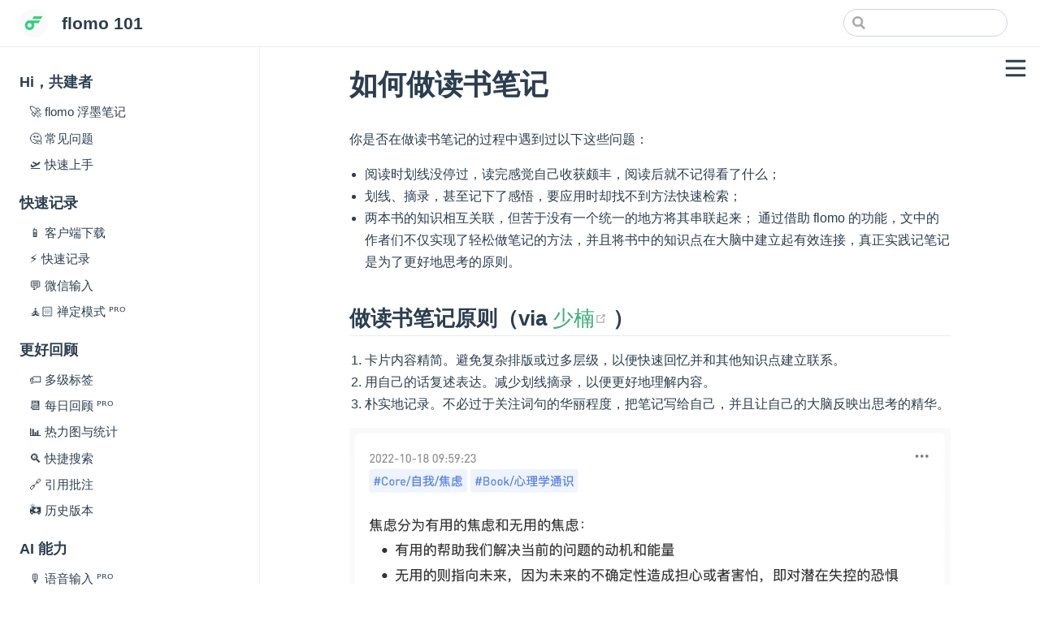

--- FILE ---
content_type: text/html; charset=utf-8
request_url: https://help.flomoapp.com/community/tips/reading.html
body_size: 7938
content:
<!DOCTYPE html>
<html lang="en-US">
  <head>
    <meta charset="utf-8">
    <meta name="viewport" content="width=device-width,initial-scale=1">
    <title>如何做读书笔记 | flomo 101</title>
    <meta name="generator" content="VuePress 1.9.10">
    <script>
        var _hmt = _hmt || [];
        (function() {
        var hm = document.createElement("script");
        hm.src = "https://hm.baidu.com/hm.js?85922501c2811c807e1869f28b7cc76d";
        var s = document.getElementsByTagName("script")[0]; 
        s.parentNode.insertBefore(hm, s);
        })();
        </script>
    <meta name="description" content="">
    <meta name="color-scheme" content="light dark">
    <meta name="supported-color-schemes" content="light dark">
    
    <link rel="preload" href="/assets/css/0.styles.95cec357.css" as="style"><link rel="preload" href="/assets/js/app.821fb5e7.js" as="script"><link rel="preload" href="/assets/js/2.ffad05d3.js" as="script"><link rel="preload" href="/assets/js/1.ad0f9ab6.js" as="script"><link rel="preload" href="/assets/js/83.2ebefafa.js" as="script"><link rel="prefetch" href="/assets/js/10.e48e08fd.js"><link rel="prefetch" href="/assets/js/100.beb7c7ac.js"><link rel="prefetch" href="/assets/js/101.c0b6afc8.js"><link rel="prefetch" href="/assets/js/102.c6fbc470.js"><link rel="prefetch" href="/assets/js/103.2bb911ac.js"><link rel="prefetch" href="/assets/js/104.f20335cc.js"><link rel="prefetch" href="/assets/js/105.549d521c.js"><link rel="prefetch" href="/assets/js/106.fa864014.js"><link rel="prefetch" href="/assets/js/107.0c805b5f.js"><link rel="prefetch" href="/assets/js/108.8769bb25.js"><link rel="prefetch" href="/assets/js/109.8117f219.js"><link rel="prefetch" href="/assets/js/11.f86cbc62.js"><link rel="prefetch" href="/assets/js/110.82c6eeec.js"><link rel="prefetch" href="/assets/js/111.052985c8.js"><link rel="prefetch" href="/assets/js/112.330d4dfe.js"><link rel="prefetch" href="/assets/js/113.dfe9c5d5.js"><link rel="prefetch" href="/assets/js/114.f5567ef1.js"><link rel="prefetch" href="/assets/js/115.ddc4a53c.js"><link rel="prefetch" href="/assets/js/116.5e09973e.js"><link rel="prefetch" href="/assets/js/117.778c125c.js"><link rel="prefetch" href="/assets/js/118.e6c0a2f2.js"><link rel="prefetch" href="/assets/js/119.86926ec3.js"><link rel="prefetch" href="/assets/js/12.faadb2f5.js"><link rel="prefetch" href="/assets/js/120.bac75da8.js"><link rel="prefetch" href="/assets/js/121.2fb45f9b.js"><link rel="prefetch" href="/assets/js/122.f9325249.js"><link rel="prefetch" href="/assets/js/123.773f3215.js"><link rel="prefetch" href="/assets/js/124.e21bfbd0.js"><link rel="prefetch" href="/assets/js/125.6757621a.js"><link rel="prefetch" href="/assets/js/126.b05d410f.js"><link rel="prefetch" href="/assets/js/127.fc6e667f.js"><link rel="prefetch" href="/assets/js/128.56538740.js"><link rel="prefetch" href="/assets/js/129.7bf9a57f.js"><link rel="prefetch" href="/assets/js/13.9d9950cd.js"><link rel="prefetch" href="/assets/js/130.2e82b0eb.js"><link rel="prefetch" href="/assets/js/131.bf943b29.js"><link rel="prefetch" href="/assets/js/132.cef4f1f6.js"><link rel="prefetch" href="/assets/js/133.7de5693e.js"><link rel="prefetch" href="/assets/js/134.47611e99.js"><link rel="prefetch" href="/assets/js/135.a7c58cdb.js"><link rel="prefetch" href="/assets/js/136.f1a0d364.js"><link rel="prefetch" href="/assets/js/137.ea3c1367.js"><link rel="prefetch" href="/assets/js/138.3a7f3091.js"><link rel="prefetch" href="/assets/js/139.449d6a46.js"><link rel="prefetch" href="/assets/js/14.ff9e4464.js"><link rel="prefetch" href="/assets/js/140.ca7643cf.js"><link rel="prefetch" href="/assets/js/141.c001b747.js"><link rel="prefetch" href="/assets/js/142.e9ba4b77.js"><link rel="prefetch" href="/assets/js/143.57f4950e.js"><link rel="prefetch" href="/assets/js/144.44e5f501.js"><link rel="prefetch" href="/assets/js/145.9c157e7a.js"><link rel="prefetch" href="/assets/js/146.b4cc7162.js"><link rel="prefetch" href="/assets/js/147.c27ab231.js"><link rel="prefetch" href="/assets/js/148.f57f9da5.js"><link rel="prefetch" href="/assets/js/149.3eec5b9f.js"><link rel="prefetch" href="/assets/js/15.d1774d9e.js"><link rel="prefetch" href="/assets/js/150.840f5b4d.js"><link rel="prefetch" href="/assets/js/151.8477c95c.js"><link rel="prefetch" href="/assets/js/152.e657e566.js"><link rel="prefetch" href="/assets/js/153.469911a5.js"><link rel="prefetch" href="/assets/js/154.a6a67f60.js"><link rel="prefetch" href="/assets/js/155.3f680602.js"><link rel="prefetch" href="/assets/js/156.9cb5aa67.js"><link rel="prefetch" href="/assets/js/157.4f779339.js"><link rel="prefetch" href="/assets/js/158.3887e23a.js"><link rel="prefetch" href="/assets/js/159.896610b4.js"><link rel="prefetch" href="/assets/js/16.0d2b4126.js"><link rel="prefetch" href="/assets/js/160.d50182ce.js"><link rel="prefetch" href="/assets/js/161.f0379ff3.js"><link rel="prefetch" href="/assets/js/162.ca81c8bd.js"><link rel="prefetch" href="/assets/js/163.8f5d721f.js"><link rel="prefetch" href="/assets/js/164.0c5494d6.js"><link rel="prefetch" href="/assets/js/165.586ecf61.js"><link rel="prefetch" href="/assets/js/166.5c5f70cd.js"><link rel="prefetch" href="/assets/js/167.05fa4dbc.js"><link rel="prefetch" href="/assets/js/168.1d571083.js"><link rel="prefetch" href="/assets/js/169.3437bb96.js"><link rel="prefetch" href="/assets/js/17.15c0ba1d.js"><link rel="prefetch" href="/assets/js/170.ba70f220.js"><link rel="prefetch" href="/assets/js/171.061cbaca.js"><link rel="prefetch" href="/assets/js/172.b4ea224d.js"><link rel="prefetch" href="/assets/js/173.73827061.js"><link rel="prefetch" href="/assets/js/174.20c1832f.js"><link rel="prefetch" href="/assets/js/175.c3529849.js"><link rel="prefetch" href="/assets/js/176.02306c5c.js"><link rel="prefetch" href="/assets/js/177.931a3dfd.js"><link rel="prefetch" href="/assets/js/178.68ac045d.js"><link rel="prefetch" href="/assets/js/179.fa11ccba.js"><link rel="prefetch" href="/assets/js/18.38ea4bc6.js"><link rel="prefetch" href="/assets/js/180.f871be4e.js"><link rel="prefetch" href="/assets/js/181.52e602cc.js"><link rel="prefetch" href="/assets/js/182.a93967f5.js"><link rel="prefetch" href="/assets/js/183.1477de3f.js"><link rel="prefetch" href="/assets/js/184.d7138baa.js"><link rel="prefetch" href="/assets/js/185.aae335ad.js"><link rel="prefetch" href="/assets/js/186.60f59c7f.js"><link rel="prefetch" href="/assets/js/187.7c2a74c1.js"><link rel="prefetch" href="/assets/js/188.206144bc.js"><link rel="prefetch" href="/assets/js/189.c743876e.js"><link rel="prefetch" href="/assets/js/19.debf3b28.js"><link rel="prefetch" href="/assets/js/190.f07ab9a8.js"><link rel="prefetch" href="/assets/js/191.1490dffb.js"><link rel="prefetch" href="/assets/js/192.d20ff36e.js"><link rel="prefetch" href="/assets/js/20.ba1db44f.js"><link rel="prefetch" href="/assets/js/21.f0fdf6d6.js"><link rel="prefetch" href="/assets/js/22.148cb867.js"><link rel="prefetch" href="/assets/js/23.bb8aa893.js"><link rel="prefetch" href="/assets/js/24.366608d1.js"><link rel="prefetch" href="/assets/js/25.9104002f.js"><link rel="prefetch" href="/assets/js/26.06a413ab.js"><link rel="prefetch" href="/assets/js/27.6ea81f50.js"><link rel="prefetch" href="/assets/js/28.e82fa5d1.js"><link rel="prefetch" href="/assets/js/29.84f18520.js"><link rel="prefetch" href="/assets/js/3.752c94f7.js"><link rel="prefetch" href="/assets/js/30.184e384f.js"><link rel="prefetch" href="/assets/js/31.b5444126.js"><link rel="prefetch" href="/assets/js/32.cc53dd1a.js"><link rel="prefetch" href="/assets/js/33.9264cefb.js"><link rel="prefetch" href="/assets/js/34.97504e04.js"><link rel="prefetch" href="/assets/js/35.333e0717.js"><link rel="prefetch" href="/assets/js/36.2a2f3b11.js"><link rel="prefetch" href="/assets/js/37.20fcf6f6.js"><link rel="prefetch" href="/assets/js/38.129e5aed.js"><link rel="prefetch" href="/assets/js/39.0e8d10c2.js"><link rel="prefetch" href="/assets/js/4.c3177467.js"><link rel="prefetch" href="/assets/js/40.8690b99b.js"><link rel="prefetch" href="/assets/js/41.381ba33f.js"><link rel="prefetch" href="/assets/js/42.fa2ded44.js"><link rel="prefetch" href="/assets/js/43.98202271.js"><link rel="prefetch" href="/assets/js/44.0307a793.js"><link rel="prefetch" href="/assets/js/45.bb83ffb2.js"><link rel="prefetch" href="/assets/js/46.8931a3d4.js"><link rel="prefetch" href="/assets/js/47.1dc13ec3.js"><link rel="prefetch" href="/assets/js/48.de786f6c.js"><link rel="prefetch" href="/assets/js/49.ce99fa84.js"><link rel="prefetch" href="/assets/js/5.db9aa8ae.js"><link rel="prefetch" href="/assets/js/50.c9f93f02.js"><link rel="prefetch" href="/assets/js/51.42d12861.js"><link rel="prefetch" href="/assets/js/52.9199ec6a.js"><link rel="prefetch" href="/assets/js/53.9b7875c6.js"><link rel="prefetch" href="/assets/js/54.d1f96655.js"><link rel="prefetch" href="/assets/js/55.191b3e11.js"><link rel="prefetch" href="/assets/js/56.7a0b9705.js"><link rel="prefetch" href="/assets/js/57.48941871.js"><link rel="prefetch" href="/assets/js/58.64443557.js"><link rel="prefetch" href="/assets/js/59.66158806.js"><link rel="prefetch" href="/assets/js/6.07f2b8e7.js"><link rel="prefetch" href="/assets/js/60.19f93be6.js"><link rel="prefetch" href="/assets/js/61.9d13b696.js"><link rel="prefetch" href="/assets/js/62.9add1980.js"><link rel="prefetch" href="/assets/js/63.96c4dfd2.js"><link rel="prefetch" href="/assets/js/64.939c8345.js"><link rel="prefetch" href="/assets/js/65.bbd2a401.js"><link rel="prefetch" href="/assets/js/66.6719868c.js"><link rel="prefetch" href="/assets/js/67.78eb530f.js"><link rel="prefetch" href="/assets/js/68.b1a76c5b.js"><link rel="prefetch" href="/assets/js/69.3b4cb3ef.js"><link rel="prefetch" href="/assets/js/7.5e4da582.js"><link rel="prefetch" href="/assets/js/70.1717a281.js"><link rel="prefetch" href="/assets/js/71.df0ad882.js"><link rel="prefetch" href="/assets/js/72.d5f8114f.js"><link rel="prefetch" href="/assets/js/73.7341f1f1.js"><link rel="prefetch" href="/assets/js/74.7ac1baf1.js"><link rel="prefetch" href="/assets/js/75.99699b9b.js"><link rel="prefetch" href="/assets/js/76.4607edbd.js"><link rel="prefetch" href="/assets/js/77.705b6e34.js"><link rel="prefetch" href="/assets/js/78.9ab0780e.js"><link rel="prefetch" href="/assets/js/79.87ee7cd0.js"><link rel="prefetch" href="/assets/js/80.bfccdade.js"><link rel="prefetch" href="/assets/js/81.1f3fcd35.js"><link rel="prefetch" href="/assets/js/82.3d4a5691.js"><link rel="prefetch" href="/assets/js/84.595b6834.js"><link rel="prefetch" href="/assets/js/85.27464908.js"><link rel="prefetch" href="/assets/js/86.f8222778.js"><link rel="prefetch" href="/assets/js/87.8437e480.js"><link rel="prefetch" href="/assets/js/88.20745f40.js"><link rel="prefetch" href="/assets/js/89.8ea6f94c.js"><link rel="prefetch" href="/assets/js/90.c96e3b5e.js"><link rel="prefetch" href="/assets/js/91.5ad0230e.js"><link rel="prefetch" href="/assets/js/92.df151f9a.js"><link rel="prefetch" href="/assets/js/93.b638a485.js"><link rel="prefetch" href="/assets/js/94.959f59bf.js"><link rel="prefetch" href="/assets/js/95.a789a998.js"><link rel="prefetch" href="/assets/js/96.338d712b.js"><link rel="prefetch" href="/assets/js/97.8f2b430c.js"><link rel="prefetch" href="/assets/js/98.3dad3f19.js"><link rel="prefetch" href="/assets/js/99.83be41d6.js"><link rel="prefetch" href="/assets/js/vendors~docsearch.963f20fa.js">
    <link rel="stylesheet" href="/assets/css/0.styles.95cec357.css">
  </head>
  <body>
    <div id="app" data-server-rendered="true"><div class="theme-container"><header class="navbar"><div class="sidebar-button"><svg xmlns="http://www.w3.org/2000/svg" aria-hidden="true" role="img" viewBox="0 0 448 512" class="icon"><path fill="currentColor" d="M436 124H12c-6.627 0-12-5.373-12-12V80c0-6.627 5.373-12 12-12h424c6.627 0 12 5.373 12 12v32c0 6.627-5.373 12-12 12zm0 160H12c-6.627 0-12-5.373-12-12v-32c0-6.627 5.373-12 12-12h424c6.627 0 12 5.373 12 12v32c0 6.627-5.373 12-12 12zm0 160H12c-6.627 0-12-5.373-12-12v-32c0-6.627 5.373-12 12-12h424c6.627 0 12 5.373 12 12v32c0 6.627-5.373 12-12 12z"></path></svg></div> <a href="/" class="home-link router-link-active"><img src="/logo.png" alt="flomo 101" class="logo"> <span class="site-name can-hide">flomo 101</span></a> <div class="links"><div class="search-box"><input aria-label="Search" autocomplete="off" spellcheck="false" value=""> <!----></div> <!----></div></header> <div class="sidebar-mask"></div> <aside class="sidebar"><!---->  <ul class="sidebar-links"><li><section class="sidebar-group depth-0"><p class="sidebar-heading"><span>Hi，共建者</span> <!----></p> <ul class="sidebar-links sidebar-group-items"><li><a href="/" aria-current="page" class="sidebar-link">🚀 flomo 浮墨笔记</a></li><li><a href="/faq.html" class="sidebar-link">🤔 常见问题</a></li><li><a href="/how-to-use.html" class="sidebar-link">🛫 快速上手</a></li></ul></section></li><li><section class="sidebar-group depth-0"><p class="sidebar-heading"><span>快速记录</span> <!----></p> <ul class="sidebar-links sidebar-group-items"><li><a href="/basic/app.html" class="sidebar-link">📱 客户端下载</a></li><li><a href="/basic/quick-input.html" class="sidebar-link">⚡️ 快速记录</a></li><li><a href="/basic/wechat-input.html" class="sidebar-link">💬 微信输入</a></li><li><a href="/advance/zen.html" class="sidebar-link">🧘🏻 禅定模式 ᴾᴿᴼ</a></li></ul></section></li><li><section class="sidebar-group depth-0"><p class="sidebar-heading"><span>更好回顾</span> <!----></p> <ul class="sidebar-links sidebar-group-items"><li><a href="/basic/tag.html" class="sidebar-link">🏷 多级标签</a></li><li><a href="/advance/lucky.html" class="sidebar-link">📆 每日回顾 ᴾᴿᴼ</a></li><li><a href="/advance/notes-graph.html" class="sidebar-link">📊 热力图与统计</a></li><li><a href="/advance/search.html" class="sidebar-link">🔍 快捷搜索</a></li><li><a href="/advance/thread.html" class="sidebar-link">🔗 引用批注</a></li><li><a href="/basic/history.html" class="sidebar-link">🚑 历史版本</a></li></ul></section></li><li><section class="sidebar-group depth-0"><p class="sidebar-heading"><span>AI 能力</span> <!----></p> <ul class="sidebar-links sidebar-group-items"><li><a href="/ai/aivoice.html" class="sidebar-link">🎙️ 语音输入 ᴾᴿᴼ</a></li><li><a href="/ai/aifind.html" class="sidebar-link">💡 找一找 ᴾᴿᴼ</a></li><li><a href="/ai/xgbj.html" class="sidebar-link">🪄 相关笔记 ᴾᴿᴼ</a></li><li><a href="/ai/insight.html" class="sidebar-link">👁 AI 洞察 ᴾᴿᴼ</a></li></ul></section></li><li><section class="sidebar-group depth-0"><p class="sidebar-heading"><span> 账号及会员</span> <!----></p> <ul class="sidebar-links sidebar-group-items"><li><a href="/membership/pro.html" class="sidebar-link">🎟 会员介绍 ᴾᴿᴼ</a></li><li><a href="/membership/settings.html" class="sidebar-link">👤 账号与设置</a></li><li><a href="/basic/storage.html" class="sidebar-link">📦 存储与导出</a></li><li><a href="/advance/passcode.html" class="sidebar-link">🔐 密码锁 ᴾᴿᴼ</a></li><li><a href="/membership/widgets.html" class="sidebar-link">📱 添加小组件</a></li><li><a href="/membership/gift.html" class="sidebar-link">🎁 奖励计划</a></li><li><a href="/membership/cancel-pro.html" class="sidebar-link">🙅🏻‍♂️ 取消自动续费</a></li></ul></section></li><li><section class="sidebar-group depth-0"><p class="sidebar-heading"><span> API 及扩展</span> <!----></p> <ul class="sidebar-links sidebar-group-items"><li><a href="/advance/api.html" class="sidebar-link">🛠 API &amp; URL Scheme</a></li><li><section class="sidebar-group collapsable is-sub-group depth-1"><a href="/advance/extension" class="sidebar-heading clickable"><span>🧩 扩展中心</span> <span class="arrow right"></span></a> <!----></section></li></ul></section></li><li><section class="sidebar-group depth-0"><p class="sidebar-heading open"><span>使用指南</span> <!----></p> <ul class="sidebar-links sidebar-group-items"><li><section class="sidebar-group collapsable is-sub-group depth-1"><a href="/community/user-story/" class="sidebar-heading clickable open"><span>👫 常见用法</span> <span class="arrow down"></span></a> <ul class="sidebar-links sidebar-group-items"><li><a href="/community/tips/idea.html" class="sidebar-link">如何捕捉灵感</a></li><li><a href="/community/tips/reading.html" aria-current="page" class="active sidebar-link">如何做读书笔记</a></li><li><a href="/community/tips/resources.html" class="sidebar-link">如何积累素材</a></li><li><a href="/community/tips/emotion.html" class="sidebar-link">如何做反思日记</a></li></ul></section></li><li><a href="/community/evangelist.html" class="sidebar-link">🧙🏻 布道师们</a></li></ul></section></li><li><section class="sidebar-group depth-0"><p class="sidebar-heading"><span>笔记方法</span> <!----></p> <ul class="sidebar-links sidebar-group-items"><li><a href="/thinking/start.html" class="sidebar-link">🌱 目录</a></li><li><a href="/thinking/write-card.html" class="sidebar-link">📋 为何要写卡片</a></li><li><a href="/thinking/area.html" class="sidebar-link">📚 积累什么知识</a></li><li><a href="/thinking/stop-fav.html" class="sidebar-link">📥 为何收藏无用</a></li><li><a href="/thinking/iarp.html" class="sidebar-link">🗂 如何规划标签</a></li><li><a href="/thinking/link.html" class="sidebar-link">🔗 如何连接知识</a></li><li><a href="/thinking/how-to-review.html" class="sidebar-link">💫 如何回顾笔记</a></li><li><a href="/thinking/output.html" class="sidebar-link">📃 输出不是写作</a></li><li><a href="/thinking/smart-notes.html" class="sidebar-link">📇 卡片笔记实践</a></li><li><a href="/thinking/pkm.html" class="sidebar-link">🗄 个人知识管理</a></li></ul></section></li><li><section class="sidebar-group depth-0"><p class="sidebar-heading"><span>服务协议</span> <!----></p> <ul class="sidebar-links sidebar-group-items"><li><a href="/privacy.html" class="sidebar-link">🔐 隐私政策</a></li><li><section class="sidebar-group collapsable is-sub-group depth-1"><a href="/legal" class="sidebar-heading clickable"><span>👤 用户协议</span> <span class="arrow right"></span></a> <!----></section></li></ul></section></li><li><section class="sidebar-group depth-0"><p class="sidebar-heading"><span>关于我们</span> <!----></p> <ul class="sidebar-links sidebar-group-items"><li><a href="/community/wechat-group.html" class="sidebar-link">👏 联系我们</a></li><li><a href="/about-us/credit.html" class="sidebar-link">🙇🏻 特别鸣谢</a></li><li><a href="/about-101.html" class="sidebar-link">☕️ 关于这里</a></li><li><a href="/about-us/update.html" class="sidebar-link">🔄 版本更新</a></li><li><section class="sidebar-group collapsable is-sub-group depth-1"><a href="/about-us" class="sidebar-heading clickable"><span>🤠 关于我们</span> <span class="arrow right"></span></a> <!----></section></li></ul></section></li></ul> </aside> <main class="page"> <div class="theme-default-content content__default"><h1 id="如何做读书笔记"><a href="#如何做读书笔记" class="header-anchor">#</a> <strong>如何做读书笔记</strong></h1> <p>你是否在做读书笔记的过程中遇到过以下这些问题：</p> <ul><li>阅读时划线没停过，读完感觉自己收获颇丰，阅读后就不记得看了什么；</li> <li>划线、摘录，甚至记下了感悟，要应用时却找不到方法快速检索；</li> <li>两本书的知识相互关联，但苦于没有一个统一的地方将其串联起来；
通过借助 flomo 的功能，文中的作者们不仅实现了轻松做笔记的方法，并且将书中的知识点在大脑中建立起有效连接，真正实践记笔记是为了更好地思考的原则。</li></ul> <h2 id="做读书笔记原则-via-少楠"><a href="#做读书笔记原则-via-少楠" class="header-anchor">#</a> <strong>做读书笔记原则（via <a href="https://mp.weixin.qq.com/s/1c57okgnsFoHpR78Z-uz-w" target="_blank" rel="noopener noreferrer">少楠<span><svg xmlns="http://www.w3.org/2000/svg" aria-hidden="true" focusable="false" x="0px" y="0px" viewBox="0 0 100 100" width="15" height="15" class="icon outbound"><path fill="currentColor" d="M18.8,85.1h56l0,0c2.2,0,4-1.8,4-4v-32h-8v28h-48v-48h28v-8h-32l0,0c-2.2,0-4,1.8-4,4v56C14.8,83.3,16.6,85.1,18.8,85.1z"></path> <polygon fill="currentColor" points="45.7,48.7 51.3,54.3 77.2,28.5 77.2,37.2 85.2,37.2 85.2,14.9 62.8,14.9 62.8,22.9 71.5,22.9"></polygon></svg> <span class="sr-only">(opens new window)</span></span></a>）</strong></h2> <ol><li>卡片内容精简。避免复杂排版或过多层级，以便快速回忆并和其他知识点建立联系。</li> <li>用自己的话复述表达。减少划线摘录，以便更好地理解内容。</li> <li>朴实地记录。不必过于关注词句的华丽程度，把笔记写给自己，并且让自己的大脑反映出思考的精华。</li></ol> <p><img src="http://flomo-resource.oss-cn-shanghai.aliyuncs.com/101/reading001.png!webp" alt=""></p> <h2 id="如何从不同渠道快速记录-via-涂旦"><a href="#如何从不同渠道快速记录-via-涂旦" class="header-anchor">#</a> <strong>如何从不同渠道快速记录（via <a href="https://mp.weixin.qq.com/s/EsFEJoXst0QUhzE867aFWw" target="_blank" rel="noopener noreferrer">涂旦<span><svg xmlns="http://www.w3.org/2000/svg" aria-hidden="true" focusable="false" x="0px" y="0px" viewBox="0 0 100 100" width="15" height="15" class="icon outbound"><path fill="currentColor" d="M18.8,85.1h56l0,0c2.2,0,4-1.8,4-4v-32h-8v28h-48v-48h28v-8h-32l0,0c-2.2,0-4,1.8-4,4v56C14.8,83.3,16.6,85.1,18.8,85.1z"></path> <polygon fill="currentColor" points="45.7,48.7 51.3,54.3 77.2,28.5 77.2,37.2 85.2,37.2 85.2,14.9 62.8,14.9 62.8,22.9 71.5,22.9"></polygon></svg> <span class="sr-only">(opens new window)</span></span></a>）</strong></h2> <p>读书的时候闪现出来的想法，是转瞬即逝的，在脑海中出现火花的时候，用 flomo 第一时间记录下来，然后等到读完这本书，把所有的笔记、感想放在一起，就能够展现出一些无意识的想法。</p> <h3 id="在读电子书时记录"><a href="#在读电子书时记录" class="header-anchor">#</a> <strong>在读电子书时记录</strong></h3> <p>如果是电子书，我会使用软件自带的划线写笔记功能，过程中笔记写起来很方便、不费力，所以写的比较多，后续在回顾筛选之后，我会有选择性地复制到 flomo 里面。</p> <p>如此一来，可以通过整体回顾加深对内容的印象，也可以通过筛选，避免笔记囤积，难以回顾，以至于失去价值。
<img src="http://flomo-resource.oss-cn-shanghai.aliyuncs.com/101/reading002.png!webp" alt=""></p> <h3 id="在读纸质书时记录"><a href="#在读纸质书时记录" class="header-anchor">#</a> <strong>在读纸质书时记录</strong></h3> <p>阅读纸质书时，难免会遇到摘录不方便、速度慢等问题，此时，flomo 最好的搭档就是白描。</p> <p>如果是图书馆或他人借阅的书，我会在需要摘抄的地方通过白描拍照，读完一章节后将照片进行OCR（文本识别），复制粘贴到flomo，最后统一加上标签。
如果是自己的书，我会直接手写批注来记录自己的感想，看完再统一用白描+flomo处理。
<img src="http://flomo-resource.oss-cn-shanghai.aliyuncs.com/101/reading003.png!webp" alt=""></p> <h2 id="如何整理笔记-感受思维火花"><a href="#如何整理笔记-感受思维火花" class="header-anchor">#</a> <strong>如何整理笔记，感受思维火花</strong></h2> <p>笔记通过整理，我可以清晰地看到标签、卡片，以及知识点之间的相关联系，进而衍生新想法。</p> <h3 id="如何梳理笔记结构-via-毛远"><a href="#如何梳理笔记结构-via-毛远" class="header-anchor">#</a> <strong>如何梳理笔记结构（via <a href="https://mp.weixin.qq.com/s/qr92XRXPwI37CsUi4u8gbQ" target="_blank" rel="noopener noreferrer">毛远<span><svg xmlns="http://www.w3.org/2000/svg" aria-hidden="true" focusable="false" x="0px" y="0px" viewBox="0 0 100 100" width="15" height="15" class="icon outbound"><path fill="currentColor" d="M18.8,85.1h56l0,0c2.2,0,4-1.8,4-4v-32h-8v28h-48v-48h28v-8h-32l0,0c-2.2,0-4,1.8-4,4v56C14.8,83.3,16.6,85.1,18.8,85.1z"></path> <polygon fill="currentColor" points="45.7,48.7 51.3,54.3 77.2,28.5 77.2,37.2 85.2,37.2 85.2,14.9 62.8,14.9 62.8,22.9 71.5,22.9"></polygon></svg> <span class="sr-only">(opens new window)</span></span></a>）</strong></h3> <p>当卡片数量积累到一定量级时，我会用相对完整的时间去梳理标签体系，构建相关卡片的标注连接，并在这个过程中，实实在在地感受到了思维的火花四溅。</p> <p>举个例子，春节前后我在阅读《沸腾新十年》，这是本编年体的故事集，读起来畅快却难以留下太多印象。我开始制作这样的卡片：把年份、主人公、公司机构、产品项目名、行业都制作为标签，并不加主观判断，持续记录自己关注的人和事即可。</p> <p><img src="http://flomo-resource.oss-cn-shanghai.aliyuncs.com/101/reading004.png!webp" alt="">
在积攒了几十张卡片后，一张多节点知识网络已经形成，可以通过年份、人物和事件的维度随意溯源一个行业的兴衰，这个过程比起按顺序读一次书爽快了无数倍，而我也在这样的灵感中，写下了很多更好的感悟和文字。</p> <h3 id="如何关联书中知识点-via-少楠"><a href="#如何关联书中知识点-via-少楠" class="header-anchor">#</a> <strong>如何关联书中知识点（via <a href="https://mp.weixin.qq.com/s/1c57okgnsFoHpR78Z-uz-w" target="_blank" rel="noopener noreferrer">少楠<span><svg xmlns="http://www.w3.org/2000/svg" aria-hidden="true" focusable="false" x="0px" y="0px" viewBox="0 0 100 100" width="15" height="15" class="icon outbound"><path fill="currentColor" d="M18.8,85.1h56l0,0c2.2,0,4-1.8,4-4v-32h-8v28h-48v-48h28v-8h-32l0,0c-2.2,0-4,1.8-4,4v56C14.8,83.3,16.6,85.1,18.8,85.1z"></path> <polygon fill="currentColor" points="45.7,48.7 51.3,54.3 77.2,28.5 77.2,37.2 85.2,37.2 85.2,14.9 62.8,14.9 62.8,22.9 71.5,22.9"></polygon></svg> <span class="sr-only">(opens new window)</span></span></a>）</strong></h3> <p>在通过标签完成书本内容的结构化整理后，我发现其中的一些单独知识点之间存在着较强的联系，如果不及时将其连接起来，日后就会忽略这层连接，导致知识形成孤岛并被遗忘。
批注链接功能很适合将单独两个卡片进行连接，可以利用批注或复制已有MEMO链接来建立连接，也可以在新MEMO上快速索引原有内容并保证原MEMO的简洁，保持知识点之间的紧密联系。
<img src="http://flomo-resource.oss-cn-shanghai.aliyuncs.com/101/reading005.png!webp" alt=""></p> <h2 id="如何回顾读书笔记-避免遗忘"><a href="#如何回顾读书笔记-避免遗忘" class="header-anchor">#</a> <strong>如何回顾读书笔记，避免遗忘</strong></h2> <p>我们并非机器，读过后忘记是很正常的事情，这时候回顾就很重要，因为既可以加强你的记忆，也可以让你观察到自己观点的进化。
以非虚构类的书为例，往往有两类，且这两类适用于不同的回顾方式：</p> <ul><li>一类如教科书，结构简单，但需要记忆的内容多。</li> <li>一类如社科类著作，内容需要我们理解，自己寻找答案。</li></ul> <h3 id="通过桌面小组件回顾-via-少楠"><a href="#通过桌面小组件回顾-via-少楠" class="header-anchor">#</a> <strong>通过桌面小组件回顾 （via <a href="https://mp.weixin.qq.com/s/1c57okgnsFoHpR78Z-uz-w" target="_blank" rel="noopener noreferrer">少楠<span><svg xmlns="http://www.w3.org/2000/svg" aria-hidden="true" focusable="false" x="0px" y="0px" viewBox="0 0 100 100" width="15" height="15" class="icon outbound"><path fill="currentColor" d="M18.8,85.1h56l0,0c2.2,0,4-1.8,4-4v-32h-8v28h-48v-48h28v-8h-32l0,0c-2.2,0-4,1.8-4,4v56C14.8,83.3,16.6,85.1,18.8,85.1z"></path> <polygon fill="currentColor" points="45.7,48.7 51.3,54.3 77.2,28.5 77.2,37.2 85.2,37.2 85.2,14.9 62.8,14.9 62.8,22.9 71.5,22.9"></polygon></svg> <span class="sr-only">(opens new window)</span></span></a>）</strong></h3> <p>对于前者来说，最重要的是高频的重复。这时候推荐使用每日回顾-桌面小组件，每次打开手机看一眼以增强印象。
<img src="http://flomo-resource.oss-cn-shanghai.aliyuncs.com/101/reading006.png!webp" alt=""></p> <h3 id="通过微信回顾"><a href="#通过微信回顾" class="header-anchor">#</a> <strong>通过微信回顾</strong></h3> <p>对于后者而言，适合使用微信回顾，让内容在指定的时间出现，然后利用批注链接功能，在其基础上作补充延伸，把当下的思考和过往的记录连接起来，让自己真正地理解。
<img src="http://flomo-resource.oss-cn-shanghai.aliyuncs.com/101/reading007.png!webp" alt=""></p></div> <footer class="page-edit"><!----> <!----></footer> <div class="page-nav"><p class="inner"><span class="prev">
      ←
      <a href="/community/tips/idea.html" class="prev">
        如何捕捉灵感
      </a></span> <span class="next"><a href="/community/tips/resources.html">
        如何积累素材
      </a>
      →
    </span></p></div> </main></div><div class="global-ui"><!----></div></div>
    <script src="/assets/js/app.821fb5e7.js" defer></script><script src="/assets/js/2.ffad05d3.js" defer></script><script src="/assets/js/1.ad0f9ab6.js" defer></script><script src="/assets/js/83.2ebefafa.js" defer></script>
  </body>
</html>


--- FILE ---
content_type: text/css; charset=utf-8
request_url: https://help.flomoapp.com/assets/css/0.styles.95cec357.css
body_size: 12294
content:
code[class*=language-],pre[class*=language-]{color:#ccc;background:none;font-family:Consolas,Monaco,Andale Mono,Ubuntu Mono,monospace;font-size:1em;text-align:left;white-space:pre;word-spacing:normal;word-break:normal;word-wrap:normal;line-height:1.5;-moz-tab-size:4;-o-tab-size:4;tab-size:4;hyphens:none}pre[class*=language-]{padding:1em;margin:.5em 0;overflow:auto}:not(pre)>code[class*=language-],pre[class*=language-]{background:#2d2d2d}:not(pre)>code[class*=language-]{padding:.1em;border-radius:.3em;white-space:normal}.token.block-comment,.token.cdata,.token.comment,.token.doctype,.token.prolog{color:#999}.token.punctuation{color:#ccc}.token.attr-name,.token.deleted,.token.namespace,.token.tag{color:#e2777a}.token.function-name{color:#6196cc}.token.boolean,.token.function,.token.number{color:#f08d49}.token.class-name,.token.constant,.token.property,.token.symbol{color:#f8c555}.token.atrule,.token.builtin,.token.important,.token.keyword,.token.selector{color:#cc99cd}.token.attr-value,.token.char,.token.regex,.token.string,.token.variable{color:#7ec699}.token.entity,.token.operator,.token.url{color:#67cdcc}.token.bold,.token.important{font-weight:700}.token.italic{font-style:italic}.token.entity{cursor:help}.token.inserted{color:green}.theme-default-content code{color:#476582;padding:.25rem .5rem;margin:0;font-size:.85em;background-color:rgba(27,31,35,.05);border-radius:3px}.theme-default-content code .token.deleted{color:#ec5975}.theme-default-content code .token.inserted{color:#3eaf7c}.theme-default-content pre,.theme-default-content pre[class*=language-]{line-height:1.4;padding:1.25rem 1.5rem;margin:.85rem 0;background-color:#282c34;border-radius:6px;overflow:auto}.theme-default-content pre[class*=language-] code,.theme-default-content pre code{color:#fff;padding:0;background-color:transparent;border-radius:0}div[class*=language-]{position:relative;background-color:#282c34;border-radius:6px}div[class*=language-] .highlight-lines{-webkit-user-select:none;user-select:none;padding-top:1.3rem;position:absolute;top:0;left:0;width:100%;line-height:1.4}div[class*=language-] .highlight-lines .highlighted{background-color:rgba(0,0,0,.66)}div[class*=language-] pre,div[class*=language-] pre[class*=language-]{background:transparent;position:relative;z-index:1}div[class*=language-]:before{position:absolute;z-index:3;top:.8em;right:1em;font-size:.75rem;color:hsla(0,0%,100%,.4)}div[class*=language-]:not(.line-numbers-mode) .line-numbers-wrapper{display:none}div[class*=language-].line-numbers-mode .highlight-lines .highlighted{position:relative}div[class*=language-].line-numbers-mode .highlight-lines .highlighted:before{content:" ";position:absolute;z-index:3;left:0;top:0;display:block;width:3.5rem;height:100%;background-color:rgba(0,0,0,.66)}div[class*=language-].line-numbers-mode pre{padding-left:4.5rem;vertical-align:middle}div[class*=language-].line-numbers-mode .line-numbers-wrapper{position:absolute;top:0;width:3.5rem;text-align:center;color:hsla(0,0%,100%,.3);padding:1.25rem 0;line-height:1.4}div[class*=language-].line-numbers-mode .line-numbers-wrapper br{-webkit-user-select:none;user-select:none}div[class*=language-].line-numbers-mode .line-numbers-wrapper .line-number{position:relative;z-index:4;-webkit-user-select:none;user-select:none;font-size:.85em}div[class*=language-].line-numbers-mode:after{content:"";position:absolute;z-index:2;top:0;left:0;width:3.5rem;height:100%;border-radius:6px 0 0 6px;border-right:1px solid rgba(0,0,0,.66);background-color:#282c34}div[class~=language-js]:before{content:"js"}div[class~=language-ts]:before{content:"ts"}div[class~=language-html]:before{content:"html"}div[class~=language-md]:before{content:"md"}div[class~=language-vue]:before{content:"vue"}div[class~=language-css]:before{content:"css"}div[class~=language-sass]:before{content:"sass"}div[class~=language-scss]:before{content:"scss"}div[class~=language-less]:before{content:"less"}div[class~=language-stylus]:before{content:"stylus"}div[class~=language-go]:before{content:"go"}div[class~=language-java]:before{content:"java"}div[class~=language-c]:before{content:"c"}div[class~=language-sh]:before{content:"sh"}div[class~=language-yaml]:before{content:"yaml"}div[class~=language-py]:before{content:"py"}div[class~=language-docker]:before{content:"docker"}div[class~=language-dockerfile]:before{content:"dockerfile"}div[class~=language-makefile]:before{content:"makefile"}div[class~=language-javascript]:before{content:"js"}div[class~=language-typescript]:before{content:"ts"}div[class~=language-markup]:before{content:"html"}div[class~=language-markdown]:before{content:"md"}div[class~=language-json]:before{content:"json"}div[class~=language-ruby]:before{content:"rb"}div[class~=language-python]:before{content:"py"}div[class~=language-bash]:before{content:"sh"}div[class~=language-php]:before{content:"php"}.custom-block .custom-block-title{font-weight:600;margin-bottom:-.4rem}.custom-block.danger,.custom-block.tip,.custom-block.warning{padding:.1rem 1.5rem;border-left-width:.5rem;border-left-style:solid;margin:1rem 0}.custom-block.tip{background-color:#f3f5f7;border-color:#42b983}.custom-block.warning{background-color:rgba(255,229,100,.3);border-color:#e7c000;color:#6b5900}.custom-block.warning .custom-block-title{color:#b29400}.custom-block.warning a{color:#2c3e50}.custom-block.danger{background-color:#ffe6e6;border-color:#c00;color:#4d0000}.custom-block.danger .custom-block-title{color:#900}.custom-block.danger a{color:#2c3e50}.custom-block.details{display:block;position:relative;border-radius:2px;margin:1.6em 0;padding:1.6em;background-color:#eee}.custom-block.details h4{margin-top:0}.custom-block.details figure:last-child,.custom-block.details p:last-child{margin-bottom:0;padding-bottom:0}.custom-block.details summary{outline:none;cursor:pointer}.arrow{display:inline-block;width:0;height:0}.arrow.up{border-bottom:6px solid #ccc}.arrow.down,.arrow.up{border-left:4px solid transparent;border-right:4px solid transparent}.arrow.down{border-top:6px solid #ccc}.arrow.right{border-left:6px solid #ccc}.arrow.left,.arrow.right{border-top:4px solid transparent;border-bottom:4px solid transparent}.arrow.left{border-right:6px solid #ccc}.theme-default-content:not(.custom){max-width:740px;margin:0 auto;padding:2rem 2.5rem}@media (max-width:959px){.theme-default-content:not(.custom){padding:2rem}}@media (max-width:419px){.theme-default-content:not(.custom){padding:1.5rem}}.table-of-contents .badge{vertical-align:middle}body,html{padding:0;margin:0;background-color:#fff}body{font-family:-apple-system,BlinkMacSystemFont,Segoe UI,Roboto,Oxygen,Ubuntu,Cantarell,Fira Sans,Droid Sans,Helvetica Neue,sans-serif;-webkit-font-smoothing:antialiased;-moz-osx-font-smoothing:grayscale;font-size:16px;color:#2c3e50}.page{padding-left:20rem}.navbar{z-index:20;right:0;height:3.6rem;background-color:#fff;box-sizing:border-box;border-bottom:1px solid #eaecef}.navbar,.sidebar-mask{position:fixed;top:0;left:0}.sidebar-mask{z-index:9;width:100vw;height:100vh;display:none}.sidebar{font-size:16px;background-color:#fff;width:20rem;position:fixed;z-index:10;margin:0;top:3.6rem;left:0;bottom:0;box-sizing:border-box;border-right:1px solid #eaecef;overflow-y:auto}.theme-default-content:not(.custom)>:first-child{margin-top:3.6rem}.theme-default-content:not(.custom) a:hover{text-decoration:underline}.theme-default-content:not(.custom) p.demo{padding:1rem 1.5rem;border:1px solid #ddd;border-radius:4px}.theme-default-content:not(.custom) img{max-width:100%}.theme-default-content.custom{padding:0;margin:0}.theme-default-content.custom img{max-width:100%}a{font-weight:500;text-decoration:none}a,p a code{color:#3eaf7c}p a code{font-weight:400}kbd{background:#eee;border:.15rem solid #ddd;border-bottom:.25rem solid #ddd;border-radius:.15rem;padding:0 .15em}blockquote{font-size:1rem;color:#999;border-left:.2rem solid #dfe2e5;margin:1rem 0;padding:.25rem 0 .25rem 1rem}blockquote>p{margin:0}ol,ul{padding-left:1.2em}strong{font-weight:600}h1,h2,h3,h4,h5,h6{font-weight:600;line-height:1.25}.theme-default-content:not(.custom)>h1,.theme-default-content:not(.custom)>h2,.theme-default-content:not(.custom)>h3,.theme-default-content:not(.custom)>h4,.theme-default-content:not(.custom)>h5,.theme-default-content:not(.custom)>h6{margin-top:-3.1rem;padding-top:4.6rem;margin-bottom:0}.theme-default-content:not(.custom)>h1:first-child,.theme-default-content:not(.custom)>h2:first-child,.theme-default-content:not(.custom)>h3:first-child,.theme-default-content:not(.custom)>h4:first-child,.theme-default-content:not(.custom)>h5:first-child,.theme-default-content:not(.custom)>h6:first-child{margin-top:-1.5rem;margin-bottom:1rem}.theme-default-content:not(.custom)>h1:first-child+.custom-block,.theme-default-content:not(.custom)>h1:first-child+p,.theme-default-content:not(.custom)>h1:first-child+pre,.theme-default-content:not(.custom)>h2:first-child+.custom-block,.theme-default-content:not(.custom)>h2:first-child+p,.theme-default-content:not(.custom)>h2:first-child+pre,.theme-default-content:not(.custom)>h3:first-child+.custom-block,.theme-default-content:not(.custom)>h3:first-child+p,.theme-default-content:not(.custom)>h3:first-child+pre,.theme-default-content:not(.custom)>h4:first-child+.custom-block,.theme-default-content:not(.custom)>h4:first-child+p,.theme-default-content:not(.custom)>h4:first-child+pre,.theme-default-content:not(.custom)>h5:first-child+.custom-block,.theme-default-content:not(.custom)>h5:first-child+p,.theme-default-content:not(.custom)>h5:first-child+pre,.theme-default-content:not(.custom)>h6:first-child+.custom-block,.theme-default-content:not(.custom)>h6:first-child+p,.theme-default-content:not(.custom)>h6:first-child+pre{margin-top:2rem}h1:focus .header-anchor,h1:hover .header-anchor,h2:focus .header-anchor,h2:hover .header-anchor,h3:focus .header-anchor,h3:hover .header-anchor,h4:focus .header-anchor,h4:hover .header-anchor,h5:focus .header-anchor,h5:hover .header-anchor,h6:focus .header-anchor,h6:hover .header-anchor{opacity:1}h1{font-size:2.2rem}h2{font-size:1.65rem;padding-bottom:.3rem;border-bottom:1px solid #eaecef}h3{font-size:1.35rem}a.header-anchor{font-size:.85em;float:left;margin-left:-.87em;padding-right:.23em;margin-top:.125em;-webkit-user-select:none;user-select:none;opacity:0}a.header-anchor:focus,a.header-anchor:hover{text-decoration:none}.line-number,code,kbd{font-family:source-code-pro,Menlo,Monaco,Consolas,Courier New,monospace}ol,p,ul{line-height:1.7}hr{border:0;border-top:1px solid #eaecef}table{border-collapse:collapse;margin:1rem 0;display:block;overflow-x:auto}tr{border-top:1px solid #dfe2e5}tr:nth-child(2n){background-color:#f6f8fa}td,th{border:1px solid #dfe2e5;padding:.6em 1em}.theme-container.sidebar-open .sidebar-mask{display:block}.theme-container.no-navbar .theme-default-content:not(.custom)>h1,.theme-container.no-navbar h2,.theme-container.no-navbar h3,.theme-container.no-navbar h4,.theme-container.no-navbar h5,.theme-container.no-navbar h6{margin-top:1.5rem;padding-top:0}.theme-container.no-navbar .sidebar{top:0}@media (min-width:720px){.theme-container.no-sidebar .sidebar{display:none}.theme-container.no-sidebar .page{padding-left:0}}@media (max-width:959px){.sidebar{font-size:15px;width:16.4rem}.page{padding-left:16.4rem}}@media (max-width:719px){.sidebar{top:0;padding-top:3.6rem;transform:translateX(-100%);transition:transform .2s ease}.page{padding-left:0}.theme-container.sidebar-open .sidebar{transform:translateX(0)}.theme-container.no-navbar .sidebar{padding-top:0}}@media (max-width:419px){h1{font-size:1.9rem}.theme-default-content div[class*=language-]{margin:.85rem -1.5rem;border-radius:0}}:root{--c-bg:#fff;--c-text:#2c3e50;--c-border:#eaecef;--c-muted:#666;--c-code-bg:#f6f8fa;--c-link:#3eaf7c}html{color-scheme:light dark}@media (prefers-color-scheme:dark){:root{--c-bg:#0f1115;--c-text:#e5e7eb;--c-border:#2a2d34;--c-muted:#9aa0a6;--c-code-bg:#151922;--c-link:#34d399}}body{color:var(--c-text)}.navbar,.sidebar,body{background-color:var(--c-bg)}.navbar,.sidebar{border-color:var(--c-border)}.navbar{border-bottom:1px solid var(--c-border)}.sidebar{border-right:1px solid var(--c-border)}.content__default,.page .theme-default-content,.theme-container .page{background-color:var(--c-bg);color:var(--c-text)}a{color:var(--c-link)}code,pre{background-color:var(--c-code-bg);color:var(--c-text)}hr,table,td,th{border-color:var(--c-border)}.navbar .links{background-color:var(--c-bg)!important}.search-box input{background-color:var(--c-bg);color:var(--c-text);border-color:var(--c-border)}.navbar .site-name,a.sidebar-link{color:var(--c-text)!important}#nprogress{pointer-events:none}#nprogress .bar{background:#3eaf7c;position:fixed;z-index:1031;top:0;left:0;width:100%;height:2px}#nprogress .peg{display:block;position:absolute;right:0;width:100px;height:100%;box-shadow:0 0 10px #3eaf7c,0 0 5px #3eaf7c;opacity:1;transform:rotate(3deg) translateY(-4px)}#nprogress .spinner{display:block;position:fixed;z-index:1031;top:15px;right:15px}#nprogress .spinner-icon{width:18px;height:18px;box-sizing:border-box;border-color:#3eaf7c transparent transparent #3eaf7c;border-style:solid;border-width:2px;border-radius:50%;animation:nprogress-spinner .4s linear infinite}.nprogress-custom-parent{overflow:hidden;position:relative}.nprogress-custom-parent #nprogress .bar,.nprogress-custom-parent #nprogress .spinner{position:absolute}@keyframes nprogress-spinner{0%{transform:rotate(0deg)}to{transform:rotate(1turn)}}html{scroll-behavior:smooth}.ra-wrapper[data-v-0165db14]{display:flex;flex-direction:column;margin:0;max-height:75vh;min-width:140px}.ra-wrapper.is-global[data-v-0165db14]{position:fixed;top:3.6rem;right:0;z-index:1}.ra-wrapper.is-global .ra-menu[data-v-0165db14]{align-items:center}.ra-button[data-v-0165db14]{position:absolute;right:.2rem;padding:.6rem;margin:.2rem;color:#2c3e50;background-color:#fff;border-radius:4px;cursor:pointer}.ra-button .icon[data-v-0165db14],.ra-button[data-v-0165db14]{width:1.75rem;height:1.75rem}.ra-button[data-v-0165db14]:hover{color:#3eaf7c}.ra-menu[data-v-0165db14]{padding:12px 0;background-color:#fff;border-left:1px solid #eaecef;font-size:14px;overflow-y:auto;max-height:calc(100% - 2.55rem);margin:3.35rem 0 0}.ra-menu-item[data-v-0165db14]{padding:4px 12px 4px 0;margin-left:-1px;text-decoration:none;display:block;cursor:pointer;color:#2c3e50}.ra-menu-item.h1[data-v-0165db14]{padding-left:2px;font-weight:700;font-size:16px;text-align:center}.ra-menu-item.h2[data-v-0165db14]{padding-left:16px;font-weight:700}.ra-menu-item.sub[data-v-0165db14]{padding-top:2px;padding-bottom:2px}.ra-menu-item.sub.h3[data-v-0165db14]{padding-left:24px}.ra-menu-item.sub.h4[data-v-0165db14]{padding-left:32px}.ra-menu-item.sub.h5[data-v-0165db14]{padding-left:40px}.ra-menu-item.sub.h6[data-v-0165db14]{padding-left:48px}.ra-menu-item.active[data-v-0165db14],.ra-menu-item[data-v-0165db14]:hover{color:#3eaf7c;border-left:2px solid #3eaf7c;padding-left:22px}.ra-menu-item.active.h1[data-v-0165db14],.ra-menu-item:hover.h1[data-v-0165db14]{padding-left:0}.ra-menu-item.active.h2[data-v-0165db14],.ra-menu-item:hover.h2[data-v-0165db14]{padding-left:14px}.ra-menu-item.active.sub.h3[data-v-0165db14],.ra-menu-item:hover.sub.h3[data-v-0165db14]{padding-left:22px}.ra-menu-item.active.sub.h4[data-v-0165db14],.ra-menu-item:hover.sub.h4[data-v-0165db14]{padding-left:30px}.ra-menu-item.active.sub.h5[data-v-0165db14],.ra-menu-item:hover.sub.h5[data-v-0165db14]{padding-left:38px}.ra-menu-item.active.sub.h6[data-v-0165db14],.ra-menu-item:hover.sub.h6[data-v-0165db14]{padding-left:46px}@media (max-width:719px){.ra .ra-wrapper[data-v-0165db14]{display:none}}.icon.outbound{color:#aaa;display:inline-block;vertical-align:middle;position:relative;top:-1px}.sr-only{position:absolute;width:1px;height:1px;padding:0;margin:-1px;overflow:hidden;clip:rect(0,0,0,0);white-space:nowrap;border-width:0}.algolia-search-wrapper>span{vertical-align:middle}.algolia-search-wrapper .algolia-autocomplete{line-height:normal}.algolia-search-wrapper .algolia-autocomplete .ds-dropdown-menu{background-color:#fff;border:1px solid #999;border-radius:4px;font-size:16px;margin:6px 0 0;padding:4px;text-align:left}.algolia-search-wrapper .algolia-autocomplete .ds-dropdown-menu:before{border-color:#999}.algolia-search-wrapper .algolia-autocomplete .ds-dropdown-menu [class*=ds-dataset-]{border:none;padding:0}.algolia-search-wrapper .algolia-autocomplete .ds-dropdown-menu .ds-suggestions{margin-top:0}.algolia-search-wrapper .algolia-autocomplete .ds-dropdown-menu .ds-suggestion{border-bottom:1px solid #eaecef}.algolia-search-wrapper .algolia-autocomplete .algolia-docsearch-suggestion--highlight{color:#2c815b}.algolia-search-wrapper .algolia-autocomplete .algolia-docsearch-suggestion{border-color:#eaecef;padding:0}.algolia-search-wrapper .algolia-autocomplete .algolia-docsearch-suggestion .algolia-docsearch-suggestion--category-header{padding:5px 10px;margin-top:0;background:#3eaf7c;color:#fff;font-weight:600}.algolia-search-wrapper .algolia-autocomplete .algolia-docsearch-suggestion .algolia-docsearch-suggestion--category-header .algolia-docsearch-suggestion--highlight{background:hsla(0,0%,100%,.6)}.algolia-search-wrapper .algolia-autocomplete .algolia-docsearch-suggestion .algolia-docsearch-suggestion--wrapper{padding:0}.algolia-search-wrapper .algolia-autocomplete .algolia-docsearch-suggestion .algolia-docsearch-suggestion--title{font-weight:600;margin-bottom:0;color:#2c3e50}.algolia-search-wrapper .algolia-autocomplete .algolia-docsearch-suggestion .algolia-docsearch-suggestion--subcategory-column{vertical-align:top;padding:5px 7px 5px 5px;border-color:#eaecef;background:#f1f3f5}.algolia-search-wrapper .algolia-autocomplete .algolia-docsearch-suggestion .algolia-docsearch-suggestion--subcategory-column:after{display:none}.algolia-search-wrapper .algolia-autocomplete .algolia-docsearch-suggestion .algolia-docsearch-suggestion--subcategory-column-text{color:#555}.algolia-search-wrapper .algolia-autocomplete .algolia-docsearch-footer{border-color:#eaecef}.algolia-search-wrapper .algolia-autocomplete .ds-cursor .algolia-docsearch-suggestion--content{background-color:#e7edf3!important;color:#2c3e50}@media (min-width:719px){.algolia-search-wrapper .algolia-autocomplete .algolia-docsearch-suggestion .algolia-docsearch-suggestion--subcategory-column{float:none;width:150px;min-width:150px;display:table-cell}.algolia-search-wrapper .algolia-autocomplete .algolia-docsearch-suggestion .algolia-docsearch-suggestion--content{float:none;display:table-cell;width:100%;vertical-align:top}.algolia-search-wrapper .algolia-autocomplete .algolia-docsearch-suggestion .ds-dropdown-menu{min-width:515px!important}}@media (max-width:719px){.algolia-search-wrapper .ds-dropdown-menu{min-width:calc(100vw - 4rem)!important;max-width:calc(100vw - 4rem)!important}.algolia-search-wrapper .algolia-docsearch-suggestion--wrapper{padding:5px 7px 5px 5px!important}.algolia-search-wrapper .algolia-docsearch-suggestion--subcategory-column{padding:0!important;background:#fff!important}.algolia-search-wrapper .algolia-docsearch-suggestion--subcategory-column-text:after{content:" > ";font-size:10px;line-height:14.4px;display:inline-block;width:5px;margin:-3px 3px 0;vertical-align:middle}}.home{padding:3.6rem 2rem 0;max-width:960px;margin:0 auto;display:block}.home .hero{text-align:center}.home .hero img{max-width:100%;max-height:280px;display:block;margin:3rem auto 1.5rem}.home .hero h1{font-size:3rem}.home .hero .action,.home .hero .description,.home .hero h1{margin:1.8rem auto}.home .hero .description{max-width:35rem;font-size:1.6rem;line-height:1.3;color:#6a8bad}.home .hero .action-button{display:inline-block;font-size:1.2rem;color:#fff;background-color:#3eaf7c;padding:.8rem 1.6rem;border-radius:4px;transition:background-color .1s ease;box-sizing:border-box;border-bottom:1px solid #389d70}.home .hero .action-button:hover{background-color:#4abf8a}.home .features{border-top:1px solid #eaecef;padding:1.2rem 0;margin-top:2.5rem;display:flex;flex-wrap:wrap;align-items:flex-start;align-content:stretch;justify-content:space-between}.home .feature{flex-grow:1;flex-basis:30%;max-width:30%}.home .feature h2{font-size:1.4rem;font-weight:500;border-bottom:none;padding-bottom:0;color:#3a5169}.home .feature p{color:#4e6e8e}.home .footer{padding:2.5rem;border-top:1px solid #eaecef;text-align:center;color:#4e6e8e}@media (max-width:719px){.home .features{flex-direction:column}.home .feature{max-width:100%;padding:0 2.5rem}}@media (max-width:419px){.home{padding-left:1.5rem;padding-right:1.5rem}.home .hero img{max-height:210px;margin:2rem auto 1.2rem}.home .hero h1{font-size:2rem}.home .hero .action,.home .hero .description,.home .hero h1{margin:1.2rem auto}.home .hero .description{font-size:1.2rem}.home .hero .action-button{font-size:1rem;padding:.6rem 1.2rem}.home .feature h2{font-size:1.25rem}}.search-box{display:inline-block;position:relative;margin-right:1rem}.search-box input{cursor:text;width:10rem;height:2rem;color:#4e6e8e;display:inline-block;border:1px solid #cfd4db;border-radius:2rem;font-size:.9rem;line-height:2rem;padding:0 .5rem 0 2rem;outline:none;transition:all .2s ease;background:#fff url(/assets/img/search.83621669.svg) .6rem .5rem no-repeat;background-size:1rem}.search-box input:focus{cursor:auto;border-color:#3eaf7c}.search-box .suggestions{background:#fff;width:20rem;position:absolute;top:2rem;border:1px solid #cfd4db;border-radius:6px;padding:.4rem;list-style-type:none}.search-box .suggestions.align-right{right:0}.search-box .suggestion{line-height:1.4;padding:.4rem .6rem;border-radius:4px;cursor:pointer}.search-box .suggestion a{white-space:normal;color:#5d82a6}.search-box .suggestion a .page-title{font-weight:600}.search-box .suggestion a .header{font-size:.9em;margin-left:.25em}.search-box .suggestion.focused{background-color:#f3f4f5}.search-box .suggestion.focused a{color:#3eaf7c}@media (max-width:959px){.search-box input{cursor:pointer;width:0;border-color:transparent;position:relative}.search-box input:focus{cursor:text;left:0;width:10rem}}@media (-ms-high-contrast:none){.search-box input{height:2rem}}@media (max-width:959px) and (min-width:719px){.search-box .suggestions{left:0}}@media (max-width:719px){.search-box{margin-right:0}.search-box input{left:1rem}.search-box .suggestions{right:0}}@media (max-width:419px){.search-box .suggestions{width:calc(100vw - 4rem)}.search-box input:focus{width:8rem}}.sidebar-button{cursor:pointer;display:none;width:1.25rem;height:1.25rem;position:absolute;padding:.6rem;top:.6rem;left:1rem}.sidebar-button .icon{display:block;width:1.25rem;height:1.25rem}@media (max-width:719px){.sidebar-button{display:block}}.dropdown-enter,.dropdown-leave-to{height:0!important}.badge[data-v-78f9127a]{display:inline-block;font-size:14px;height:18px;line-height:18px;border-radius:3px;padding:0 6px;color:#fff}.badge.green[data-v-78f9127a],.badge.tip[data-v-78f9127a],.badge[data-v-78f9127a]{background-color:#42b983}.badge.error[data-v-78f9127a]{background-color:#da5961}.badge.warn[data-v-78f9127a],.badge.warning[data-v-78f9127a],.badge.yellow[data-v-78f9127a]{background-color:#e7c000}.badge+.badge[data-v-78f9127a]{margin-left:5px}.theme-code-block[data-v-7e6babb5]{display:none}.theme-code-block__active[data-v-7e6babb5]{display:block}.theme-code-block>pre[data-v-7e6babb5]{background-color:orange}.theme-code-group__nav[data-v-17dfee88]{margin-bottom:-35px;background-color:#282c34;padding-bottom:22px;border-top-left-radius:6px;border-top-right-radius:6px;padding-left:10px;padding-top:10px}.theme-code-group__ul[data-v-17dfee88]{margin:auto 0;padding-left:0;display:inline-flex;list-style:none}.theme-code-group__nav-tab[data-v-17dfee88]{border:0;padding:5px;cursor:pointer;background-color:transparent;font-size:.85em;line-height:1.4;color:hsla(0,0%,100%,.9);font-weight:600}.theme-code-group__nav-tab-active[data-v-17dfee88]{border-bottom:1px solid #42b983}.pre-blank[data-v-17dfee88]{color:#42b983}.searchbox{display:inline-block;position:relative;width:200px;height:32px!important;white-space:nowrap;box-sizing:border-box;visibility:visible!important}.searchbox .algolia-autocomplete{display:block;width:100%;height:100%}.searchbox__wrapper{width:100%;height:100%;z-index:999;position:relative}.searchbox__input{display:inline-block;box-sizing:border-box;transition:box-shadow .4s ease,background .4s ease;border:0;border-radius:16px;box-shadow:inset 0 0 0 1px #ccc;background:#fff!important;padding:0 26px 0 32px;width:100%;height:100%;vertical-align:middle;white-space:normal;font-size:12px;-webkit-appearance:none;-moz-appearance:none;appearance:none}.searchbox__input::-webkit-search-cancel-button,.searchbox__input::-webkit-search-decoration,.searchbox__input::-webkit-search-results-button,.searchbox__input::-webkit-search-results-decoration{display:none}.searchbox__input:hover{box-shadow:inset 0 0 0 1px #b3b3b3}.searchbox__input:active,.searchbox__input:focus{outline:0;box-shadow:inset 0 0 0 1px #aaa;background:#fff}.searchbox__input::-moz-placeholder{color:#aaa}.searchbox__input::placeholder{color:#aaa}.searchbox__submit{position:absolute;top:0;margin:0;border:0;border-radius:16px 0 0 16px;background-color:rgba(69,142,225,0);padding:0;width:32px;height:100%;vertical-align:middle;text-align:center;font-size:inherit;-webkit-user-select:none;-moz-user-select:none;user-select:none;right:inherit;left:0}.searchbox__submit:before{display:inline-block;margin-right:-4px;height:100%;vertical-align:middle;content:""}.searchbox__submit:active,.searchbox__submit:hover{cursor:pointer}.searchbox__submit:focus{outline:0}.searchbox__submit svg{width:14px;height:14px;vertical-align:middle;fill:#6d7e96}.searchbox__reset{display:block;position:absolute;top:8px;right:8px;margin:0;border:0;background:none;cursor:pointer;padding:0;font-size:inherit;-webkit-user-select:none;-moz-user-select:none;user-select:none;fill:rgba(0,0,0,.5)}.searchbox__reset.hide{display:none}.searchbox__reset:focus{outline:0}.searchbox__reset svg{display:block;margin:4px;width:8px;height:8px}.searchbox__input:valid~.searchbox__reset{display:block;animation-name:sbx-reset-in;animation-duration:.15s}@keyframes sbx-reset-in{0%{transform:translate3d(-20%,0,0);opacity:0}to{transform:none;opacity:1}}.algolia-autocomplete.algolia-autocomplete-right .ds-dropdown-menu{right:0!important;left:inherit!important}.algolia-autocomplete.algolia-autocomplete-right .ds-dropdown-menu:before{right:48px}.algolia-autocomplete.algolia-autocomplete-left .ds-dropdown-menu{left:0!important;right:inherit!important}.algolia-autocomplete.algolia-autocomplete-left .ds-dropdown-menu:before{left:48px}.algolia-autocomplete .ds-dropdown-menu{top:-6px;border-radius:4px;margin:6px 0 0;padding:0;text-align:left;height:auto;position:relative;background:transparent;border:none;z-index:999;max-width:600px;min-width:500px;box-shadow:0 1px 0 0 rgba(0,0,0,.2),0 2px 3px 0 rgba(0,0,0,.1)}.algolia-autocomplete .ds-dropdown-menu:before{display:block;position:absolute;content:"";width:14px;height:14px;background:#fff;z-index:1000;top:-7px;border-top:1px solid #d9d9d9;border-right:1px solid #d9d9d9;transform:rotate(-45deg);border-radius:2px}.algolia-autocomplete .ds-dropdown-menu .ds-suggestions{position:relative;z-index:1000;margin-top:8px}.algolia-autocomplete .ds-dropdown-menu .ds-suggestions a:hover{text-decoration:none}.algolia-autocomplete .ds-dropdown-menu .ds-suggestion{cursor:pointer}.algolia-autocomplete .ds-dropdown-menu .ds-suggestion.ds-cursor .algolia-docsearch-suggestion.suggestion-layout-simple,.algolia-autocomplete .ds-dropdown-menu .ds-suggestion.ds-cursor .algolia-docsearch-suggestion:not(.suggestion-layout-simple) .algolia-docsearch-suggestion--content{background-color:rgba(69,142,225,.05)}.algolia-autocomplete .ds-dropdown-menu [class^=ds-dataset-]{position:relative;border:1px solid #d9d9d9;background:#fff;border-radius:4px;overflow:auto;padding:0 8px 8px}.algolia-autocomplete .ds-dropdown-menu *{box-sizing:border-box}.algolia-autocomplete .algolia-docsearch-suggestion{display:block;position:relative;padding:0 8px;background:#fff;color:#02060c;overflow:hidden}.algolia-autocomplete .algolia-docsearch-suggestion--highlight{color:#174d8c;background:rgba(143,187,237,.1);padding:.1em .05em}.algolia-autocomplete .algolia-docsearch-suggestion--category-header .algolia-docsearch-suggestion--category-header-lvl0 .algolia-docsearch-suggestion--highlight,.algolia-autocomplete .algolia-docsearch-suggestion--category-header .algolia-docsearch-suggestion--category-header-lvl1 .algolia-docsearch-suggestion--highlight,.algolia-autocomplete .algolia-docsearch-suggestion--text .algolia-docsearch-suggestion--highlight{padding:0 0 1px;background:inherit;box-shadow:inset 0 -2px 0 0 rgba(69,142,225,.8);color:inherit}.algolia-autocomplete .algolia-docsearch-suggestion--content{display:block;float:right;width:70%;position:relative;padding:5.33333px 0 5.33333px 10.66667px;cursor:pointer}.algolia-autocomplete .algolia-docsearch-suggestion--content:before{content:"";position:absolute;display:block;top:0;height:100%;width:1px;background:#ddd;left:-1px}.algolia-autocomplete .algolia-docsearch-suggestion--category-header{position:relative;border-bottom:1px solid #ddd;display:none;margin-top:8px;padding:4px 0;font-size:1em;color:#33363d}.algolia-autocomplete .algolia-docsearch-suggestion--wrapper{width:100%;float:left;padding:8px 0 0}.algolia-autocomplete .algolia-docsearch-suggestion--subcategory-column{float:left;width:30%;text-align:right;position:relative;padding:5.33333px 10.66667px;color:#a4a7ae;font-size:.9em;word-wrap:break-word}.algolia-autocomplete .algolia-docsearch-suggestion--subcategory-column:before{content:"";position:absolute;display:block;top:0;height:100%;width:1px;background:#ddd;right:0}.algolia-autocomplete .algolia-docsearch-suggestion--subcategory-inline{display:none}.algolia-autocomplete .algolia-docsearch-suggestion--title{margin-bottom:4px;color:#02060c;font-size:.9em;font-weight:700}.algolia-autocomplete .algolia-docsearch-suggestion--text{display:block;line-height:1.2em;font-size:.85em;color:#63676d}.algolia-autocomplete .algolia-docsearch-suggestion--no-results{width:100%;padding:8px 0;text-align:center;font-size:1.2em}.algolia-autocomplete .algolia-docsearch-suggestion--no-results:before{display:none}.algolia-autocomplete .algolia-docsearch-suggestion code{padding:1px 5px;font-size:90%;border:none;color:#222;background-color:#ebebeb;border-radius:3px;font-family:Menlo,Monaco,Consolas,Courier New,monospace}.algolia-autocomplete .algolia-docsearch-suggestion code .algolia-docsearch-suggestion--highlight{background:none}.algolia-autocomplete .algolia-docsearch-suggestion.algolia-docsearch-suggestion__main .algolia-docsearch-suggestion--category-header,.algolia-autocomplete .algolia-docsearch-suggestion.algolia-docsearch-suggestion__secondary{display:block}@media (min-width:768px){.algolia-autocomplete .algolia-docsearch-suggestion .algolia-docsearch-suggestion--subcategory-column{display:block}}@media (max-width:768px){.algolia-autocomplete .algolia-docsearch-suggestion .algolia-docsearch-suggestion--subcategory-column{display:inline-block;width:auto;float:left;padding:0;color:#02060c;font-size:.9em;font-weight:700;text-align:left;opacity:.5}.algolia-autocomplete .algolia-docsearch-suggestion .algolia-docsearch-suggestion--subcategory-column:before{display:none}.algolia-autocomplete .algolia-docsearch-suggestion .algolia-docsearch-suggestion--subcategory-column:after{content:"|"}.algolia-autocomplete .algolia-docsearch-suggestion .algolia-docsearch-suggestion--content{display:inline-block;width:auto;text-align:left;float:left;padding:0}.algolia-autocomplete .algolia-docsearch-suggestion .algolia-docsearch-suggestion--content:before{display:none}}.algolia-autocomplete .suggestion-layout-simple.algolia-docsearch-suggestion{border-bottom:1px solid #eee;padding:8px;margin:0}.algolia-autocomplete .suggestion-layout-simple .algolia-docsearch-suggestion--content{width:100%;padding:0}.algolia-autocomplete .suggestion-layout-simple .algolia-docsearch-suggestion--content:before{display:none}.algolia-autocomplete .suggestion-layout-simple .algolia-docsearch-suggestion--category-header{margin:0;padding:0;display:block;width:100%;border:none}.algolia-autocomplete .suggestion-layout-simple .algolia-docsearch-suggestion--category-header-lvl0,.algolia-autocomplete .suggestion-layout-simple .algolia-docsearch-suggestion--category-header-lvl1{opacity:.6;font-size:.85em}.algolia-autocomplete .suggestion-layout-simple .algolia-docsearch-suggestion--category-header-lvl1:before{background-image:url('data:image/svg+xml;utf8,<svg width="10" height="10" viewBox="0 0 20 38" xmlns="http://www.w3.org/2000/svg"><path d="M1.49 4.31l14 16.126.002-2.624-14 16.074-1.314 1.51 3.017 2.626 1.313-1.508 14-16.075 1.142-1.313-1.14-1.313-14-16.125L3.2.18.18 2.8l1.31 1.51z" fill-rule="evenodd" fill="%231D3657" /></svg>');content:"";width:10px;height:10px;display:inline-block}.algolia-autocomplete .suggestion-layout-simple .algolia-docsearch-suggestion--wrapper{width:100%;float:left;margin:0;padding:0}.algolia-autocomplete .suggestion-layout-simple .algolia-docsearch-suggestion--duplicate-content,.algolia-autocomplete .suggestion-layout-simple .algolia-docsearch-suggestion--subcategory-inline{display:none!important}.algolia-autocomplete .suggestion-layout-simple .algolia-docsearch-suggestion--title{margin:0;color:#458ee1;font-size:.9em;font-weight:400}.algolia-autocomplete .suggestion-layout-simple .algolia-docsearch-suggestion--title:before{content:"#";font-weight:700;color:#458ee1;display:inline-block}.algolia-autocomplete .suggestion-layout-simple .algolia-docsearch-suggestion--text{margin:4px 0 0;display:block;line-height:1.4em;padding:5.33333px 8px;background:#f8f8f8;font-size:.85em;opacity:.8}.algolia-autocomplete .suggestion-layout-simple .algolia-docsearch-suggestion--text .algolia-docsearch-suggestion--highlight{color:#3f4145;font-weight:700;box-shadow:none}.algolia-autocomplete .algolia-docsearch-footer{width:134px;height:20px;z-index:2000;margin-top:10.66667px;float:right;font-size:0;line-height:0}.algolia-autocomplete .algolia-docsearch-footer--logo{background-image:url("data:image/svg+xml;charset=utf-8,%3Csvg width='168' height='24' xmlns='http://www.w3.org/2000/svg'%3E%3Cg fill='none' fill-rule='evenodd'%3E%3Cpath d='M78.988.938h16.594a2.968 2.968 0 012.966 2.966V20.5a2.967 2.967 0 01-2.966 2.964H78.988a2.967 2.967 0 01-2.966-2.964V3.897A2.961 2.961 0 0178.988.938zm41.937 17.866c-4.386.02-4.386-3.54-4.386-4.106l-.007-13.336 2.675-.424v13.254c0 .322 0 2.358 1.718 2.364v2.248zm-10.846-2.18c.821 0 1.43-.047 1.855-.129v-2.719a6.334 6.334 0 00-1.574-.199 5.7 5.7 0 00-.897.069 2.699 2.699 0 00-.814.24c-.24.116-.439.28-.582.491-.15.212-.219.335-.219.656 0 .628.219.991.616 1.23s.938.362 1.615.362zm-.233-9.7c.883 0 1.629.109 2.231.328.602.218 1.088.525 1.444.915.363.396.609.922.76 1.483.157.56.232 1.175.232 1.85v6.874a32.5 32.5 0 01-1.868.314c-.834.123-1.772.185-2.813.185-.69 0-1.327-.069-1.895-.198a4.001 4.001 0 01-1.471-.636 3.085 3.085 0 01-.951-1.134c-.226-.465-.343-1.12-.343-1.803 0-.656.13-1.073.384-1.525a3.24 3.24 0 011.047-1.106c.445-.287.95-.492 1.532-.615a8.8 8.8 0 011.82-.185 8.404 8.404 0 011.972.24v-.438c0-.307-.035-.6-.11-.874a1.88 1.88 0 00-.384-.73 1.784 1.784 0 00-.724-.493 3.164 3.164 0 00-1.143-.205c-.616 0-1.177.075-1.69.164a7.735 7.735 0 00-1.26.307l-.321-2.192c.335-.117.834-.233 1.478-.349a10.98 10.98 0 012.073-.178zm52.842 9.626c.822 0 1.43-.048 1.854-.13V13.7a6.347 6.347 0 00-1.574-.199c-.294 0-.595.021-.896.069a2.7 2.7 0 00-.814.24 1.46 1.46 0 00-.582.491c-.15.212-.218.335-.218.656 0 .628.218.991.615 1.23.404.245.938.362 1.615.362zm-.226-9.694c.883 0 1.629.108 2.231.327.602.219 1.088.526 1.444.915.355.39.609.923.759 1.483a6.8 6.8 0 01.233 1.852v6.873c-.41.088-1.034.19-1.868.314-.834.123-1.772.184-2.813.184-.69 0-1.327-.068-1.895-.198a4.001 4.001 0 01-1.471-.635 3.085 3.085 0 01-.951-1.134c-.226-.465-.343-1.12-.343-1.804 0-.656.13-1.073.384-1.524.26-.45.608-.82 1.047-1.107.445-.286.95-.491 1.532-.614a8.803 8.803 0 012.751-.13c.329.034.671.096 1.04.185v-.437a3.3 3.3 0 00-.109-.875 1.873 1.873 0 00-.384-.731 1.784 1.784 0 00-.724-.492 3.165 3.165 0 00-1.143-.205c-.616 0-1.177.075-1.69.164a7.75 7.75 0 00-1.26.307l-.321-2.193c.335-.116.834-.232 1.478-.348a11.633 11.633 0 012.073-.177zm-8.034-1.271a1.626 1.626 0 01-1.628-1.62c0-.895.725-1.62 1.628-1.62.904 0 1.63.725 1.63 1.62 0 .895-.733 1.62-1.63 1.62zm1.348 13.22h-2.689V7.27l2.69-.423v11.956zm-4.714 0c-4.386.02-4.386-3.54-4.386-4.107l-.008-13.336 2.676-.424v13.254c0 .322 0 2.358 1.718 2.364v2.248zm-8.698-5.903c0-1.156-.253-2.119-.746-2.788-.493-.677-1.183-1.01-2.067-1.01-.882 0-1.574.333-2.065 1.01-.493.676-.733 1.632-.733 2.788 0 1.168.246 1.953.74 2.63.492.683 1.183 1.018 2.066 1.018.882 0 1.574-.342 2.067-1.019.492-.683.738-1.46.738-2.63zm2.737-.007c0 .902-.13 1.584-.397 2.33a5.52 5.52 0 01-1.128 1.906 4.986 4.986 0 01-1.752 1.223c-.685.286-1.739.45-2.265.45-.528-.006-1.574-.157-2.252-.45a5.096 5.096 0 01-1.744-1.223c-.487-.527-.863-1.162-1.137-1.906a6.345 6.345 0 01-.41-2.33c0-.902.123-1.77.397-2.508a5.554 5.554 0 011.15-1.892 5.133 5.133 0 011.75-1.216c.679-.287 1.425-.423 2.232-.423.808 0 1.553.142 2.237.423a4.88 4.88 0 011.753 1.216 5.644 5.644 0 011.135 1.892c.287.738.431 1.606.431 2.508zm-20.138 0c0 1.12.246 2.363.738 2.882.493.52 1.13.78 1.91.78.424 0 .828-.062 1.204-.178.377-.116.677-.253.917-.417V9.33a10.476 10.476 0 00-1.766-.226c-.971-.028-1.71.37-2.23 1.004-.513.636-.773 1.75-.773 2.788zm7.438 5.274c0 1.824-.466 3.156-1.404 4.004-.936.846-2.367 1.27-4.296 1.27-.705 0-2.17-.137-3.34-.396l.431-2.118c.98.205 2.272.26 2.95.26 1.074 0 1.84-.219 2.299-.656.459-.437.684-1.086.684-1.948v-.437a8.07 8.07 0 01-1.047.397c-.43.13-.93.198-1.492.198-.739 0-1.41-.116-2.018-.349a4.206 4.206 0 01-1.567-1.025c-.431-.45-.774-1.017-1.013-1.694-.24-.677-.363-1.885-.363-2.773 0-.834.13-1.88.384-2.577.26-.696.629-1.298 1.129-1.796.493-.498 1.095-.881 1.8-1.162a6.605 6.605 0 012.428-.457c.87 0 1.67.109 2.45.24.78.129 1.444.265 1.985.415V18.17z' fill='%235468FF'/%3E%3Cpath d='M6.972 6.677v1.627c-.712-.446-1.52-.67-2.425-.67-.585 0-1.045.13-1.38.391a1.24 1.24 0 00-.502 1.03c0 .425.164.765.494 1.02.33.256.835.532 1.516.83.447.192.795.356 1.045.495.25.138.537.332.862.582.324.25.563.548.718.894.154.345.23.741.23 1.188 0 .947-.334 1.691-1.004 2.234-.67.542-1.537.814-2.601.814-1.18 0-2.16-.229-2.936-.686v-1.708c.84.628 1.814.942 2.92.942.585 0 1.048-.136 1.388-.407.34-.271.51-.646.51-1.125 0-.287-.1-.55-.302-.79-.203-.24-.42-.42-.655-.542-.234-.123-.585-.29-1.053-.503a61.27 61.27 0 01-.582-.271 13.67 13.67 0 01-.55-.287 4.275 4.275 0 01-.567-.351 6.92 6.92 0 01-.455-.4c-.18-.17-.31-.34-.39-.51-.08-.17-.155-.37-.224-.598a2.553 2.553 0 01-.104-.742c0-.915.333-1.638.998-2.17.664-.532 1.523-.798 2.576-.798.968 0 1.793.17 2.473.51zm7.468 5.696v-.287c-.022-.607-.187-1.088-.495-1.444-.309-.357-.75-.535-1.324-.535-.532 0-.99.194-1.373.583-.382.388-.622.949-.717 1.683h3.909zm1.005 2.792v1.404c-.596.34-1.383.51-2.362.51-1.255 0-2.255-.377-3-1.132-.744-.755-1.116-1.744-1.116-2.968 0-1.297.34-2.316 1.021-3.055.68-.74 1.548-1.11 2.6-1.11 1.033 0 1.852.323 2.458.966.606.644.91 1.572.91 2.784 0 .33-.033.676-.096 1.038h-5.314c.107.702.405 1.239.894 1.611.49.372 1.106.558 1.85.558.862 0 1.58-.202 2.155-.606zm6.605-1.77h-1.212c-.596 0-1.045.116-1.349.35-.303.234-.454.532-.454.894 0 .372.117.664.35.877.235.213.575.32 1.022.32.51 0 .912-.142 1.204-.424.293-.281.44-.651.44-1.108v-.91zm-4.068-2.554V9.325c.627-.361 1.457-.542 2.489-.542 2.116 0 3.175 1.026 3.175 3.08V17h-1.548v-.957c-.415.68-1.143 1.02-2.186 1.02-.766 0-1.38-.22-1.843-.661-.462-.442-.694-1.003-.694-1.684 0-.776.293-1.38.878-1.81.585-.431 1.404-.647 2.457-.647h1.34V11.8c0-.554-.133-.971-.399-1.253-.266-.282-.707-.423-1.324-.423a4.07 4.07 0 00-2.345.718zm9.333-1.93v1.42c.394-1 1.101-1.5 2.123-1.5.148 0 .313.016.494.048v1.531a1.885 1.885 0 00-.75-.143c-.542 0-.989.24-1.34.718-.351.479-.527 1.048-.527 1.707V17h-1.563V8.91h1.563zm5.01 4.084c.022.82.272 1.492.75 2.019.479.526 1.15.79 2.01.79.639 0 1.235-.176 1.788-.527v1.404c-.521.319-1.186.479-1.995.479-1.265 0-2.276-.4-3.031-1.197-.755-.798-1.133-1.792-1.133-2.984 0-1.16.38-2.151 1.14-2.975.761-.825 1.79-1.237 3.088-1.237.702 0 1.346.149 1.93.447v1.436a3.242 3.242 0 00-1.77-.495c-.84 0-1.513.266-2.019.798-.505.532-.758 1.213-.758 2.042zM40.24 5.72v4.579c.458-1 1.293-1.5 2.505-1.5.787 0 1.42.245 1.899.734.479.49.718 1.17.718 2.042V17h-1.564v-5.106c0-.553-.14-.98-.422-1.284-.282-.303-.652-.455-1.11-.455-.531 0-1.002.202-1.411.606-.41.405-.615 1.022-.615 1.851V17h-1.563V5.72h1.563zm14.966 10.02c.596 0 1.096-.253 1.5-.758.404-.506.606-1.157.606-1.955 0-.915-.202-1.62-.606-2.114-.404-.495-.92-.742-1.548-.742-.553 0-1.05.224-1.491.67-.442.447-.662 1.133-.662 2.058 0 .958.212 1.67.638 2.138.425.469.946.703 1.563.703zM53.004 5.72v4.42c.574-.894 1.388-1.341 2.44-1.341 1.022 0 1.857.383 2.506 1.149.649.766.973 1.781.973 3.047 0 1.138-.309 2.109-.925 2.912-.617.803-1.463 1.205-2.537 1.205-1.075 0-1.894-.447-2.457-1.34V17h-1.58V5.72h1.58zm9.908 11.104l-3.223-7.913h1.739l1.005 2.632 1.26 3.415c.096-.32.48-1.458 1.15-3.415l.909-2.632h1.66l-2.92 7.866c-.777 2.074-1.963 3.11-3.559 3.11a2.92 2.92 0 01-.734-.079v-1.34c.17.042.351.064.543.064 1.032 0 1.755-.57 2.17-1.708z' fill='%235D6494'/%3E%3Cpath d='M89.632 5.967v-.772a.978.978 0 00-.978-.977h-2.28a.978.978 0 00-.978.977v.793c0 .088.082.15.171.13a7.127 7.127 0 011.984-.28c.65 0 1.295.088 1.917.259.082.02.164-.04.164-.13m-6.248 1.01l-.39-.389a.977.977 0 00-1.382 0l-.465.465a.973.973 0 000 1.38l.383.383c.062.061.15.047.205-.014.226-.307.472-.601.746-.874.281-.28.568-.526.883-.751.068-.042.075-.137.02-.2m4.16 2.453v3.341c0 .096.104.165.192.117l2.97-1.537c.068-.034.089-.117.055-.184a3.695 3.695 0 00-3.08-1.866c-.068 0-.136.054-.136.13m0 8.048a4.489 4.489 0 01-4.49-4.482 4.488 4.488 0 014.49-4.482 4.488 4.488 0 014.489 4.482 4.484 4.484 0 01-4.49 4.482m0-10.85a6.363 6.363 0 100 12.729 6.37 6.37 0 006.372-6.368 6.358 6.358 0 00-6.371-6.36' fill='%23FFF'/%3E%3C/g%3E%3C/svg%3E");background-repeat:no-repeat;background-position:50%;background-size:100%;overflow:hidden;text-indent:-9000px;padding:0!important;width:100%;height:100%;display:block}.dropdown-wrapper{cursor:pointer}.dropdown-wrapper .dropdown-title,.dropdown-wrapper .mobile-dropdown-title{display:block;font-size:.9rem;font-family:inherit;cursor:inherit;padding:inherit;line-height:1.4rem;background:transparent;border:none;font-weight:500;color:#2c3e50}.dropdown-wrapper .dropdown-title:hover,.dropdown-wrapper .mobile-dropdown-title:hover{border-color:transparent}.dropdown-wrapper .dropdown-title .arrow,.dropdown-wrapper .mobile-dropdown-title .arrow{vertical-align:middle;margin-top:-1px;margin-left:.4rem}.dropdown-wrapper .mobile-dropdown-title{display:none;font-weight:600}.dropdown-wrapper .mobile-dropdown-title font-size inherit:hover{color:#3eaf7c}.dropdown-wrapper .nav-dropdown .dropdown-item{color:inherit;line-height:1.7rem}.dropdown-wrapper .nav-dropdown .dropdown-item h4{margin:.45rem 0 0;border-top:1px solid #eee;padding:1rem 1.5rem .45rem 1.25rem}.dropdown-wrapper .nav-dropdown .dropdown-item .dropdown-subitem-wrapper{padding:0;list-style:none}.dropdown-wrapper .nav-dropdown .dropdown-item .dropdown-subitem-wrapper .dropdown-subitem{font-size:.9em}.dropdown-wrapper .nav-dropdown .dropdown-item a{display:block;line-height:1.7rem;position:relative;border-bottom:none;font-weight:400;margin-bottom:0;padding:0 1.5rem 0 1.25rem}.dropdown-wrapper .nav-dropdown .dropdown-item a.router-link-active,.dropdown-wrapper .nav-dropdown .dropdown-item a:hover{color:#3eaf7c}.dropdown-wrapper .nav-dropdown .dropdown-item a.router-link-active:after{content:"";width:0;height:0;border-left:5px solid #3eaf7c;border-top:3px solid transparent;border-bottom:3px solid transparent;position:absolute;top:calc(50% - 2px);left:9px}.dropdown-wrapper .nav-dropdown .dropdown-item:first-child h4{margin-top:0;padding-top:0;border-top:0}@media (max-width:719px){.dropdown-wrapper.open .dropdown-title{margin-bottom:.5rem}.dropdown-wrapper .dropdown-title{display:none}.dropdown-wrapper .mobile-dropdown-title{display:block}.dropdown-wrapper .nav-dropdown{transition:height .1s ease-out;overflow:hidden}.dropdown-wrapper .nav-dropdown .dropdown-item h4{border-top:0;margin-top:0;padding-top:0}.dropdown-wrapper .nav-dropdown .dropdown-item>a,.dropdown-wrapper .nav-dropdown .dropdown-item h4{font-size:15px;line-height:2rem}.dropdown-wrapper .nav-dropdown .dropdown-item .dropdown-subitem{font-size:14px;padding-left:1rem}}@media (min-width:719px){.dropdown-wrapper{height:1.8rem}.dropdown-wrapper.open .nav-dropdown,.dropdown-wrapper:hover .nav-dropdown{display:block!important}.dropdown-wrapper .nav-dropdown{display:none;height:auto!important;box-sizing:border-box;max-height:calc(100vh - 2.7rem);overflow-y:auto;position:absolute;top:100%;right:0;background-color:#fff;padding:.6rem 0;border:1px solid;border-color:#ddd #ddd #ccc;text-align:left;border-radius:.25rem;white-space:nowrap;margin:0}}.nav-links{display:inline-block}.nav-links a{line-height:1.4rem;color:inherit}.nav-links a.router-link-active,.nav-links a:hover{color:#3eaf7c}.nav-links .nav-item{position:relative;display:inline-block;margin-left:1.5rem;line-height:2rem}.nav-links .nav-item:first-child{margin-left:0}.nav-links .repo-link{margin-left:1.5rem}@media (max-width:719px){.nav-links .nav-item,.nav-links .repo-link{margin-left:0}}@media (min-width:719px){.nav-links a.router-link-active,.nav-links a:hover{color:#2c3e50}.nav-item>a:not(.external).router-link-active,.nav-item>a:not(.external):hover{margin-bottom:-2px;border-bottom:2px solid #46bd87}}.navbar{padding:.7rem 1.5rem;line-height:2.2rem}.navbar a,.navbar img,.navbar span{display:inline-block}.navbar .logo{height:2.2rem;min-width:2.2rem;margin-right:.8rem;vertical-align:top}.navbar .site-name{font-size:1.3rem;font-weight:600;color:#2c3e50;position:relative}.navbar .links{padding-left:1.5rem;box-sizing:border-box;background-color:#fff;white-space:nowrap;font-size:.9rem;position:absolute;right:1.5rem;top:.7rem;display:flex}.navbar .links .search-box{flex:0 0 auto;vertical-align:top}@media (max-width:719px){.navbar{padding-left:4rem}.navbar .can-hide{display:none}.navbar .links{padding-left:1.5rem}.navbar .site-name{width:calc(100vw - 9.4rem);overflow:hidden;white-space:nowrap;text-overflow:ellipsis}}.page-edit{max-width:740px;margin:0 auto;padding:2rem 2.5rem}@media (max-width:959px){.page-edit{padding:2rem}}@media (max-width:419px){.page-edit{padding:1.5rem}}.page-edit{padding-top:1rem;padding-bottom:1rem;overflow:auto}.page-edit .edit-link{display:inline-block}.page-edit .edit-link a{color:#4e6e8e;margin-right:.25rem}.page-edit .last-updated{float:right;font-size:.9em}.page-edit .last-updated .prefix{font-weight:500;color:#4e6e8e}.page-edit .last-updated .time{font-weight:400;color:#767676}@media (max-width:719px){.page-edit .edit-link{margin-bottom:.5rem}.page-edit .last-updated{font-size:.8em;float:none;text-align:left}}.page-nav{max-width:740px;margin:0 auto;padding:2rem 2.5rem}@media (max-width:959px){.page-nav{padding:2rem}}@media (max-width:419px){.page-nav{padding:1.5rem}}.page-nav{padding-top:1rem;padding-bottom:0}.page-nav .inner{min-height:2rem;margin-top:0;border-top:1px solid #eaecef;padding-top:1rem;overflow:auto}.page-nav .next{float:right}.page{padding-bottom:2rem;display:block}.sidebar-group .sidebar-group{padding-left:.5em}.sidebar-group:not(.collapsable) .sidebar-heading:not(.clickable){cursor:auto;color:inherit}.sidebar-group.is-sub-group{padding-left:0}.sidebar-group.is-sub-group>.sidebar-heading{font-size:.95em;line-height:1.4;font-weight:400;padding-left:2rem}.sidebar-group.is-sub-group>.sidebar-heading:not(.clickable){opacity:.5}.sidebar-group.is-sub-group>.sidebar-group-items{padding-left:1rem}.sidebar-group.is-sub-group>.sidebar-group-items>li>.sidebar-link{font-size:.95em;border-left:none}.sidebar-group.depth-2>.sidebar-heading{border-left:none}.sidebar-heading{color:#2c3e50;transition:color .15s ease;cursor:pointer;font-size:1.1em;font-weight:700;padding:.35rem 1.5rem .35rem 1.25rem;width:100%;box-sizing:border-box;margin:0;border-left:.25rem solid transparent}.sidebar-heading.open,.sidebar-heading:hover{color:inherit}.sidebar-heading .arrow{position:relative;top:-.12em;left:.5em}.sidebar-heading.clickable.active{font-weight:600;color:#3eaf7c;border-left-color:#3eaf7c}.sidebar-heading.clickable:hover{color:#3eaf7c}.sidebar-group-items{transition:height .1s ease-out;font-size:.95em;overflow:hidden}.sidebar .sidebar-sub-headers{padding-left:1rem;font-size:.95em}a.sidebar-link{font-size:1em;font-weight:400;display:inline-block;color:#2c3e50;border-left:.25rem solid transparent;padding:.35rem 1rem .35rem 1.25rem;line-height:1.4;width:100%;box-sizing:border-box}a.sidebar-link:hover{color:#3eaf7c}a.sidebar-link.active{font-weight:600;color:#3eaf7c;border-left-color:#3eaf7c}.sidebar-group a.sidebar-link{padding-left:2rem}.sidebar-sub-headers a.sidebar-link{padding-top:.25rem;padding-bottom:.25rem;border-left:none}.sidebar-sub-headers a.sidebar-link.active{font-weight:500}.sidebar ul{padding:0;margin:0;list-style-type:none}.sidebar a{display:inline-block}.sidebar .nav-links{display:none;border-bottom:1px solid #eaecef;padding:.5rem 0 .75rem}.sidebar .nav-links a{font-weight:600}.sidebar .nav-links .nav-item,.sidebar .nav-links .repo-link{display:block;line-height:1.25rem;font-size:1.1em;padding:.5rem 0 .5rem 1.5rem}.sidebar>.sidebar-links{padding:1.5rem 0}.sidebar>.sidebar-links>li>a.sidebar-link{font-size:1.1em;line-height:1.7;font-weight:700}.sidebar>.sidebar-links>li:not(:first-child){margin-top:.75rem}@media (max-width:719px){.sidebar .nav-links{display:block}.sidebar .nav-links .dropdown-wrapper .nav-dropdown .dropdown-item a.router-link-active:after{top:calc(1rem - 2px)}.sidebar>.sidebar-links{padding:1rem 0}}

--- FILE ---
content_type: application/javascript
request_url: https://help.flomoapp.com/assets/js/83.2ebefafa.js
body_size: 3462
content:
(window.webpackJsonp=window.webpackJsonp||[]).push([[83],{405:function(t,a,r){"use strict";r.r(a);var s=r(18),n=Object(s.a)({},(function(){var t=this,a=t._self._c;return a("ContentSlotsDistributor",{attrs:{"slot-key":t.$parent.slotKey}},[a("h1",{attrs:{id:"如何做读书笔记"}},[a("a",{staticClass:"header-anchor",attrs:{href:"#如何做读书笔记"}},[t._v("#")]),t._v(" "),a("strong",[t._v("如何做读书笔记")])]),t._v(" "),a("p",[t._v("你是否在做读书笔记的过程中遇到过以下这些问题：")]),t._v(" "),a("ul",[a("li",[t._v("阅读时划线没停过，读完感觉自己收获颇丰，阅读后就不记得看了什么；")]),t._v(" "),a("li",[t._v("划线、摘录，甚至记下了感悟，要应用时却找不到方法快速检索；")]),t._v(" "),a("li",[t._v("两本书的知识相互关联，但苦于没有一个统一的地方将其串联起来；\n通过借助 flomo 的功能，文中的作者们不仅实现了轻松做笔记的方法，并且将书中的知识点在大脑中建立起有效连接，真正实践记笔记是为了更好地思考的原则。")])]),t._v(" "),a("h2",{attrs:{id:"做读书笔记原则-via-少楠"}},[a("a",{staticClass:"header-anchor",attrs:{href:"#做读书笔记原则-via-少楠"}},[t._v("#")]),t._v(" "),a("strong",[t._v("做读书笔记原则（via "),a("a",{attrs:{href:"https://mp.weixin.qq.com/s/1c57okgnsFoHpR78Z-uz-w",target:"_blank",rel:"noopener noreferrer"}},[t._v("少楠"),a("OutboundLink")],1),t._v("）")])]),t._v(" "),a("ol",[a("li",[t._v("卡片内容精简。避免复杂排版或过多层级，以便快速回忆并和其他知识点建立联系。")]),t._v(" "),a("li",[t._v("用自己的话复述表达。减少划线摘录，以便更好地理解内容。")]),t._v(" "),a("li",[t._v("朴实地记录。不必过于关注词句的华丽程度，把笔记写给自己，并且让自己的大脑反映出思考的精华。")])]),t._v(" "),a("p",[a("img",{attrs:{src:"http://flomo-resource.oss-cn-shanghai.aliyuncs.com/101/reading001.png!webp",alt:""}})]),t._v(" "),a("h2",{attrs:{id:"如何从不同渠道快速记录-via-涂旦"}},[a("a",{staticClass:"header-anchor",attrs:{href:"#如何从不同渠道快速记录-via-涂旦"}},[t._v("#")]),t._v(" "),a("strong",[t._v("如何从不同渠道快速记录（via "),a("a",{attrs:{href:"https://mp.weixin.qq.com/s/EsFEJoXst0QUhzE867aFWw",target:"_blank",rel:"noopener noreferrer"}},[t._v("涂旦"),a("OutboundLink")],1),t._v("）")])]),t._v(" "),a("p",[t._v("读书的时候闪现出来的想法，是转瞬即逝的，在脑海中出现火花的时候，用 flomo 第一时间记录下来，然后等到读完这本书，把所有的笔记、感想放在一起，就能够展现出一些无意识的想法。")]),t._v(" "),a("h3",{attrs:{id:"在读电子书时记录"}},[a("a",{staticClass:"header-anchor",attrs:{href:"#在读电子书时记录"}},[t._v("#")]),t._v(" "),a("strong",[t._v("在读电子书时记录")])]),t._v(" "),a("p",[t._v("如果是电子书，我会使用软件自带的划线写笔记功能，过程中笔记写起来很方便、不费力，所以写的比较多，后续在回顾筛选之后，我会有选择性地复制到 flomo 里面。")]),t._v(" "),a("p",[t._v("如此一来，可以通过整体回顾加深对内容的印象，也可以通过筛选，避免笔记囤积，难以回顾，以至于失去价值。\n"),a("img",{attrs:{src:"http://flomo-resource.oss-cn-shanghai.aliyuncs.com/101/reading002.png!webp",alt:""}})]),t._v(" "),a("h3",{attrs:{id:"在读纸质书时记录"}},[a("a",{staticClass:"header-anchor",attrs:{href:"#在读纸质书时记录"}},[t._v("#")]),t._v(" "),a("strong",[t._v("在读纸质书时记录")])]),t._v(" "),a("p",[t._v("阅读纸质书时，难免会遇到摘录不方便、速度慢等问题，此时，flomo 最好的搭档就是白描。")]),t._v(" "),a("p",[t._v("如果是图书馆或他人借阅的书，我会在需要摘抄的地方通过白描拍照，读完一章节后将照片进行OCR（文本识别），复制粘贴到flomo，最后统一加上标签。\n如果是自己的书，我会直接手写批注来记录自己的感想，看完再统一用白描+flomo处理。\n"),a("img",{attrs:{src:"http://flomo-resource.oss-cn-shanghai.aliyuncs.com/101/reading003.png!webp",alt:""}})]),t._v(" "),a("h2",{attrs:{id:"如何整理笔记-感受思维火花"}},[a("a",{staticClass:"header-anchor",attrs:{href:"#如何整理笔记-感受思维火花"}},[t._v("#")]),t._v(" "),a("strong",[t._v("如何整理笔记，感受思维火花")])]),t._v(" "),a("p",[t._v("笔记通过整理，我可以清晰地看到标签、卡片，以及知识点之间的相关联系，进而衍生新想法。")]),t._v(" "),a("h3",{attrs:{id:"如何梳理笔记结构-via-毛远"}},[a("a",{staticClass:"header-anchor",attrs:{href:"#如何梳理笔记结构-via-毛远"}},[t._v("#")]),t._v(" "),a("strong",[t._v("如何梳理笔记结构（via "),a("a",{attrs:{href:"https://mp.weixin.qq.com/s/qr92XRXPwI37CsUi4u8gbQ",target:"_blank",rel:"noopener noreferrer"}},[t._v("毛远"),a("OutboundLink")],1),t._v("）")])]),t._v(" "),a("p",[t._v("当卡片数量积累到一定量级时，我会用相对完整的时间去梳理标签体系，构建相关卡片的标注连接，并在这个过程中，实实在在地感受到了思维的火花四溅。")]),t._v(" "),a("p",[t._v("举个例子，春节前后我在阅读《沸腾新十年》，这是本编年体的故事集，读起来畅快却难以留下太多印象。我开始制作这样的卡片：把年份、主人公、公司机构、产品项目名、行业都制作为标签，并不加主观判断，持续记录自己关注的人和事即可。")]),t._v(" "),a("p",[a("img",{attrs:{src:"http://flomo-resource.oss-cn-shanghai.aliyuncs.com/101/reading004.png!webp",alt:""}}),t._v("\n在积攒了几十张卡片后，一张多节点知识网络已经形成，可以通过年份、人物和事件的维度随意溯源一个行业的兴衰，这个过程比起按顺序读一次书爽快了无数倍，而我也在这样的灵感中，写下了很多更好的感悟和文字。")]),t._v(" "),a("h3",{attrs:{id:"如何关联书中知识点-via-少楠"}},[a("a",{staticClass:"header-anchor",attrs:{href:"#如何关联书中知识点-via-少楠"}},[t._v("#")]),t._v(" "),a("strong",[t._v("如何关联书中知识点（via "),a("a",{attrs:{href:"https://mp.weixin.qq.com/s/1c57okgnsFoHpR78Z-uz-w",target:"_blank",rel:"noopener noreferrer"}},[t._v("少楠"),a("OutboundLink")],1),t._v("）")])]),t._v(" "),a("p",[t._v("在通过标签完成书本内容的结构化整理后，我发现其中的一些单独知识点之间存在着较强的联系，如果不及时将其连接起来，日后就会忽略这层连接，导致知识形成孤岛并被遗忘。\n批注链接功能很适合将单独两个卡片进行连接，可以利用批注或复制已有MEMO链接来建立连接，也可以在新MEMO上快速索引原有内容并保证原MEMO的简洁，保持知识点之间的紧密联系。\n"),a("img",{attrs:{src:"http://flomo-resource.oss-cn-shanghai.aliyuncs.com/101/reading005.png!webp",alt:""}})]),t._v(" "),a("h2",{attrs:{id:"如何回顾读书笔记-避免遗忘"}},[a("a",{staticClass:"header-anchor",attrs:{href:"#如何回顾读书笔记-避免遗忘"}},[t._v("#")]),t._v(" "),a("strong",[t._v("如何回顾读书笔记，避免遗忘")])]),t._v(" "),a("p",[t._v("我们并非机器，读过后忘记是很正常的事情，这时候回顾就很重要，因为既可以加强你的记忆，也可以让你观察到自己观点的进化。\n以非虚构类的书为例，往往有两类，且这两类适用于不同的回顾方式：")]),t._v(" "),a("ul",[a("li",[t._v("一类如教科书，结构简单，但需要记忆的内容多。")]),t._v(" "),a("li",[t._v("一类如社科类著作，内容需要我们理解，自己寻找答案。")])]),t._v(" "),a("h3",{attrs:{id:"通过桌面小组件回顾-via-少楠"}},[a("a",{staticClass:"header-anchor",attrs:{href:"#通过桌面小组件回顾-via-少楠"}},[t._v("#")]),t._v(" "),a("strong",[t._v("通过桌面小组件回顾 （via "),a("a",{attrs:{href:"https://mp.weixin.qq.com/s/1c57okgnsFoHpR78Z-uz-w",target:"_blank",rel:"noopener noreferrer"}},[t._v("少楠"),a("OutboundLink")],1),t._v("）")])]),t._v(" "),a("p",[t._v("对于前者来说，最重要的是高频的重复。这时候推荐使用每日回顾-桌面小组件，每次打开手机看一眼以增强印象。\n"),a("img",{attrs:{src:"http://flomo-resource.oss-cn-shanghai.aliyuncs.com/101/reading006.png!webp",alt:""}})]),t._v(" "),a("h3",{attrs:{id:"通过微信回顾"}},[a("a",{staticClass:"header-anchor",attrs:{href:"#通过微信回顾"}},[t._v("#")]),t._v(" "),a("strong",[t._v("通过微信回顾")])]),t._v(" "),a("p",[t._v("对于后者而言，适合使用微信回顾，让内容在指定的时间出现，然后利用批注链接功能，在其基础上作补充延伸，把当下的思考和过往的记录连接起来，让自己真正地理解。\n"),a("img",{attrs:{src:"http://flomo-resource.oss-cn-shanghai.aliyuncs.com/101/reading007.png!webp",alt:""}})])])}),[],!1,null,null,null);a.default=n.exports}}]);

--- FILE ---
content_type: application/javascript
request_url: https://help.flomoapp.com/assets/js/app.821fb5e7.js
body_size: 90105
content:
(window.webpackJsonp=window.webpackJsonp||[]).push([[0],[]]);!function(e){function t(t){for(var r,a,l=t[0],s=t[1],c=t[2],h=0,f=[];h<l.length;h++)a=l[h],Object.prototype.hasOwnProperty.call(o,a)&&o[a]&&f.push(o[a][0]),o[a]=0;for(r in s)Object.prototype.hasOwnProperty.call(s,r)&&(e[r]=s[r]);for(u&&u(t);f.length;)f.shift()();return i.push.apply(i,c||[]),n()}function n(){for(var e,t=0;t<i.length;t++){for(var n=i[t],r=!0,l=1;l<n.length;l++){var s=n[l];0!==o[s]&&(r=!1)}r&&(i.splice(t--,1),e=a(a.s=n[0]))}return e}var r={},o={8:0},i=[];function a(t){if(r[t])return r[t].exports;var n=r[t]={i:t,l:!1,exports:{}};return e[t].call(n.exports,n,n.exports,a),n.l=!0,n.exports}a.e=function(e){var t=[],n=o[e];if(0!==n)if(n)t.push(n[2]);else{var r=new Promise((function(t,r){n=o[e]=[t,r]}));t.push(n[2]=r);var i,l=document.createElement("script");l.charset="utf-8",l.timeout=120,a.nc&&l.setAttribute("nonce",a.nc),l.src=function(e){return a.p+"assets/js/"+({9:"vendors~docsearch"}[e]||e)+"."+{1:"ad0f9ab6",2:"ffad05d3",3:"752c94f7",4:"c3177467",5:"db9aa8ae",6:"07f2b8e7",7:"5e4da582",9:"963f20fa",10:"e48e08fd",11:"f86cbc62",12:"faadb2f5",13:"9d9950cd",14:"ff9e4464",15:"d1774d9e",16:"0d2b4126",17:"15c0ba1d",18:"38ea4bc6",19:"debf3b28",20:"ba1db44f",21:"f0fdf6d6",22:"148cb867",23:"bb8aa893",24:"366608d1",25:"9104002f",26:"06a413ab",27:"6ea81f50",28:"e82fa5d1",29:"84f18520",30:"184e384f",31:"b5444126",32:"cc53dd1a",33:"9264cefb",34:"97504e04",35:"333e0717",36:"2a2f3b11",37:"20fcf6f6",38:"129e5aed",39:"0e8d10c2",40:"8690b99b",41:"381ba33f",42:"fa2ded44",43:"98202271",44:"0307a793",45:"bb83ffb2",46:"8931a3d4",47:"1dc13ec3",48:"de786f6c",49:"ce99fa84",50:"c9f93f02",51:"42d12861",52:"9199ec6a",53:"9b7875c6",54:"d1f96655",55:"191b3e11",56:"7a0b9705",57:"48941871",58:"64443557",59:"66158806",60:"19f93be6",61:"9d13b696",62:"9add1980",63:"96c4dfd2",64:"939c8345",65:"bbd2a401",66:"6719868c",67:"78eb530f",68:"b1a76c5b",69:"3b4cb3ef",70:"1717a281",71:"df0ad882",72:"d5f8114f",73:"7341f1f1",74:"7ac1baf1",75:"99699b9b",76:"4607edbd",77:"705b6e34",78:"9ab0780e",79:"87ee7cd0",80:"bfccdade",81:"1f3fcd35",82:"3d4a5691",83:"2ebefafa",84:"595b6834",85:"27464908",86:"f8222778",87:"8437e480",88:"20745f40",89:"8ea6f94c",90:"c96e3b5e",91:"5ad0230e",92:"df151f9a",93:"b638a485",94:"959f59bf",95:"a789a998",96:"338d712b",97:"8f2b430c",98:"3dad3f19",99:"83be41d6",100:"beb7c7ac",101:"c0b6afc8",102:"c6fbc470",103:"2bb911ac",104:"f20335cc",105:"549d521c",106:"fa864014",107:"0c805b5f",108:"8769bb25",109:"8117f219",110:"82c6eeec",111:"052985c8",112:"330d4dfe",113:"dfe9c5d5",114:"f5567ef1",115:"ddc4a53c",116:"5e09973e",117:"778c125c",118:"e6c0a2f2",119:"86926ec3",120:"bac75da8",121:"2fb45f9b",122:"f9325249",123:"773f3215",124:"e21bfbd0",125:"6757621a",126:"b05d410f",127:"fc6e667f",128:"56538740",129:"7bf9a57f",130:"2e82b0eb",131:"bf943b29",132:"cef4f1f6",133:"7de5693e",134:"47611e99",135:"a7c58cdb",136:"f1a0d364",137:"ea3c1367",138:"3a7f3091",139:"449d6a46",140:"ca7643cf",141:"c001b747",142:"e9ba4b77",143:"57f4950e",144:"44e5f501",145:"9c157e7a",146:"b4cc7162",147:"c27ab231",148:"f57f9da5",149:"3eec5b9f",150:"840f5b4d",151:"8477c95c",152:"e657e566",153:"469911a5",154:"a6a67f60",155:"3f680602",156:"9cb5aa67",157:"4f779339",158:"3887e23a",159:"896610b4",160:"d50182ce",161:"f0379ff3",162:"ca81c8bd",163:"8f5d721f",164:"0c5494d6",165:"586ecf61",166:"5c5f70cd",167:"05fa4dbc",168:"1d571083",169:"3437bb96",170:"ba70f220",171:"061cbaca",172:"b4ea224d",173:"73827061",174:"20c1832f",175:"c3529849",176:"02306c5c",177:"931a3dfd",178:"68ac045d",179:"fa11ccba",180:"f871be4e",181:"52e602cc",182:"a93967f5",183:"1477de3f",184:"d7138baa",185:"aae335ad",186:"60f59c7f",187:"7c2a74c1",188:"206144bc",189:"c743876e",190:"f07ab9a8",191:"1490dffb",192:"d20ff36e"}[e]+".js"}(e);var s=new Error;i=function(t){l.onerror=l.onload=null,clearTimeout(c);var n=o[e];if(0!==n){if(n){var r=t&&("load"===t.type?"missing":t.type),i=t&&t.target&&t.target.src;s.message="Loading chunk "+e+" failed.\n("+r+": "+i+")",s.name="ChunkLoadError",s.type=r,s.request=i,n[1](s)}o[e]=void 0}};var c=setTimeout((function(){i({type:"timeout",target:l})}),12e4);l.onerror=l.onload=i,document.head.appendChild(l)}return Promise.all(t)},a.m=e,a.c=r,a.d=function(e,t,n){a.o(e,t)||Object.defineProperty(e,t,{enumerable:!0,get:n})},a.r=function(e){"undefined"!=typeof Symbol&&Symbol.toStringTag&&Object.defineProperty(e,Symbol.toStringTag,{value:"Module"}),Object.defineProperty(e,"__esModule",{value:!0})},a.t=function(e,t){if(1&t&&(e=a(e)),8&t)return e;if(4&t&&"object"==typeof e&&e&&e.__esModule)return e;var n=Object.create(null);if(a.r(n),Object.defineProperty(n,"default",{enumerable:!0,value:e}),2&t&&"string"!=typeof e)for(var r in e)a.d(n,r,function(t){return e[t]}.bind(null,r));return n},a.n=function(e){var t=e&&e.__esModule?function(){return e.default}:function(){return e};return a.d(t,"a",t),t},a.o=function(e,t){return Object.prototype.hasOwnProperty.call(e,t)},a.p="/",a.oe=function(e){throw console.error(e),e};var l=window.webpackJsonp=window.webpackJsonp||[],s=l.push.bind(l);l.push=t,l=l.slice();for(var c=0;c<l.length;c++)t(l[c]);var u=s;i.push([128,0]),n()}([function(e,t,n){"use strict";e.exports=function(e){try{return!!e()}catch(e){return!0}}},function(e,t,n){"use strict";var r="object"==typeof document&&document.all;e.exports=void 0===r&&void 0!==r?function(e){return"function"==typeof e||e===r}:function(e){return"function"==typeof e}},function(e,t,n){"use strict";var r=n(29),o=Function.prototype,i=o.call,a=r&&o.bind.bind(i,i);e.exports=r?a:function(e){return function(){return i.apply(e,arguments)}}},function(e,t,n){"use strict";var r=function(e){return e&&e.Math===Math&&e};e.exports=r("object"==typeof globalThis&&globalThis)||r("object"==typeof window&&window)||r("object"==typeof self&&self)||r("object"==typeof global&&global)||r("object"==typeof this&&this)||function(){return this}()||Function("return this")()},function(e,t,n){"use strict";var r=n(7),o=String,i=TypeError;e.exports=function(e){if(r(e))return e;throw new i(o(e)+" is not an object")}},function(e,t,n){"use strict";var r=n(0);e.exports=!r((function(){return 7!==Object.defineProperty({},1,{get:function(){return 7}})[1]}))},function(e,t,n){"use strict";var r=n(29),o=Function.prototype.call;e.exports=r?o.bind(o):function(){return o.apply(o,arguments)}},function(e,t,n){"use strict";var r=n(1);e.exports=function(e){return"object"==typeof e?null!==e:r(e)}},function(e,t,n){"use strict";var r=n(2),o=n(34),i=r({}.hasOwnProperty);e.exports=Object.hasOwn||function(e,t){return i(o(e),t)}},function(e,t,n){"use strict";var r=n(3),o=n(70).f,i=n(23),a=n(44),l=n(51),s=n(81),c=n(142);e.exports=function(e,t){var n,u,h,f,p,m=e.target,d=e.global,v=e.stat;if(n=d?r:v?r[m]||l(m,{}):r[m]&&r[m].prototype)for(u in t){if(f=t[u],h=e.dontCallGetSet?(p=o(n,u))&&p.value:n[u],!c(d?u:m+(v?".":"#")+u,e.forced)&&void 0!==h){if(typeof f==typeof h)continue;s(f,h)}(e.sham||h&&h.sham)&&i(f,"sham",!0),a(n,u,f,e)}}},function(e,t,n){"use strict";var r=n(1),o=n(49),i=TypeError;e.exports=function(e){if(r(e))return e;throw new i(o(e)+" is not a function")}},function(e,t){var n=Array.isArray;e.exports=n},function(e,t,n){"use strict";var r=n(6),o=n(4),i=n(33);e.exports=function(e,t,n){var a,l;o(e);try{if(!(a=i(e,"return"))){if("throw"===t)throw n;return n}a=r(a,e)}catch(e){l=!0,a=e}if("throw"===t)throw n;if(l)throw a;return o(a),n}},function(e,t,n){var r=n(96),o="object"==typeof self&&self&&self.Object===Object&&self,i=r||o||Function("return this")();e.exports=i},function(e,t,n){"use strict";var r=n(9),o=n(3),i=n(143),a=n(4),l=n(1),s=n(84),c=n(126),u=n(145),h=n(0),f=n(8),p=n(15),m=n(85).IteratorPrototype,d=n(5),v=n(22),g=p("toStringTag"),y=TypeError,b=o.Iterator,x=v||!l(b)||b.prototype!==m||!h((function(){b({})})),k=function(){if(i(this,m),s(this)===m)throw new y("Abstract class Iterator not directly constructable")},w=function(e,t){d?c(m,e,{configurable:!0,get:function(){return t},set:function(t){if(a(this),this===m)throw new y("You can't redefine this property");f(this,e)?this[e]=t:u(this,e,t)}}):m[e]=t};f(m,g)||w(g,"Iterator"),!x&&f(m,"constructor")&&m.constructor!==Object||w("constructor",k),k.prototype=m,r({global:!0,constructor:!0,forced:x},{Iterator:k})},function(e,t,n){"use strict";var r=n(3),o=n(76),i=n(8),a=n(52),l=n(48),s=n(73),c=r.Symbol,u=o("wks"),h=s?c.for||c:c&&c.withoutSetter||a;e.exports=function(e){return i(u,e)||(u[e]=l&&i(c,e)?c[e]:h("Symbol."+e)),u[e]}},function(e,t,n){"use strict";var r=n(5),o=n(77),i=n(79),a=n(4),l=n(72),s=TypeError,c=Object.defineProperty,u=Object.getOwnPropertyDescriptor;t.f=r?i?function(e,t,n){if(a(e),t=l(t),a(n),"function"==typeof e&&"prototype"===t&&"value"in n&&"writable"in n&&!n.writable){var r=u(e,t);r&&r.writable&&(e[t]=n.value,n={configurable:"configurable"in n?n.configurable:r.configurable,enumerable:"enumerable"in n?n.enumerable:r.enumerable,writable:!1})}return c(e,t,n)}:c:function(e,t,n){if(a(e),t=l(t),a(n),o)try{return c(e,t,n)}catch(e){}if("get"in n||"set"in n)throw new s("Accessors not supported");return"value"in n&&(e[t]=n.value),e}},function(e,t,n){var r=n(200),o=n(203);e.exports=function(e,t){var n=o(e,t);return r(n)?n:void 0}},function(e,t,n){"use strict";function r(e,t,n,r,o,i,a,l){var s,c="function"==typeof e?e.options:e;if(t&&(c.render=t,c.staticRenderFns=n,c._compiled=!0),r&&(c.functional=!0),i&&(c._scopeId="data-v-"+i),a?(s=function(e){(e=e||this.$vnode&&this.$vnode.ssrContext||this.parent&&this.parent.$vnode&&this.parent.$vnode.ssrContext)||"undefined"==typeof __VUE_SSR_CONTEXT__||(e=__VUE_SSR_CONTEXT__),o&&o.call(this,e),e&&e._registeredComponents&&e._registeredComponents.add(a)},c._ssrRegister=s):o&&(s=l?function(){o.call(this,(c.functional?this.parent:this).$root.$options.shadowRoot)}:o),s)if(c.functional){c._injectStyles=s;var u=c.render;c.render=function(e,t){return s.call(t),u(e,t)}}else{var h=c.beforeCreate;c.beforeCreate=h?[].concat(h,s):[s]}return{exports:e,options:c}}n.d(t,"a",(function(){return r}))},function(e,t,n){"use strict";var r=n(9),o=n(6),i=n(10),a=n(4),l=n(26),s=n(87),c=n(88),u=n(22),h=n(12),f=n(89),p=n(27),m=!u&&!f("filter",(function(){})),d=!u&&!m&&p("filter",TypeError),v=u||m||d,g=s((function(){for(var e,t,n=this.iterator,r=this.predicate,i=this.next;;){if(e=a(o(i,n)),this.done=!!e.done)return;if(t=e.value,c(n,r,[t,this.counter++],!0))return t}}));r({target:"Iterator",proto:!0,real:!0,forced:v},{filter:function(e){a(this);try{i(e)}catch(e){h(this,"throw",e)}return d?o(d,this,e):new g(l(this),{predicate:e})}})},function(e,t){e.exports=function(e){return null!=e&&"object"==typeof e}},function(e,t,n){"use strict";var r=n(2),o=r({}.toString),i=r("".slice);e.exports=function(e){return i(o(e),8,-1)}},function(e,t,n){"use strict";e.exports=!1},function(e,t,n){"use strict";var r=n(5),o=n(16),i=n(30);e.exports=r?function(e,t,n){return o.f(e,t,i(1,n))}:function(e,t,n){return e[t]=n,e}},function(e,t,n){var r=n(28),o=n(185),i=n(186),a=r?r.toStringTag:void 0;e.exports=function(e){return null==e?void 0===e?"[object Undefined]":"[object Null]":a&&a in Object(e)?o(e):i(e)}},function(e,t,n){"use strict";var r=n(3),o=n(1),i=function(e){return o(e)?e:void 0};e.exports=function(e,t){return arguments.length<2?i(r[e]):r[e]&&r[e][t]}},function(e,t,n){"use strict";e.exports=function(e){return{iterator:e,next:e.next,done:!1}}},function(e,t,n){"use strict";var r=n(3);e.exports=function(e,t){var n=r.Iterator,o=n&&n.prototype,i=o&&o[e],a=!1;if(i)try{i.call({next:function(){return{done:!0}},return:function(){a=!0}},-1)}catch(e){e instanceof t||(a=!1)}if(!a)return i}},function(e,t,n){var r=n(13).Symbol;e.exports=r},function(e,t,n){"use strict";var r=n(0);e.exports=!r((function(){var e=function(){}.bind();return"function"!=typeof e||e.hasOwnProperty("prototype")}))},function(e,t,n){"use strict";e.exports=function(e,t){return{enumerable:!(1&e),configurable:!(2&e),writable:!(4&e),value:t}}},function(e,t,n){"use strict";var r=n(71),o=n(45);e.exports=function(e){return r(o(e))}},function(e,t,n){"use strict";var r=n(2);e.exports=r({}.isPrototypeOf)},function(e,t,n){"use strict";var r=n(10),o=n(46);e.exports=function(e,t){var n=e[t];return o(n)?void 0:r(n)}},function(e,t,n){"use strict";var r=n(45),o=Object;e.exports=function(e){return o(r(e))}},function(e,t,n){"use strict";var r=n(140);e.exports=function(e){return r(e.length)}},function(e,t,n){var r=n(190),o=n(191),i=n(192),a=n(193),l=n(194);function s(e){var t=-1,n=null==e?0:e.length;for(this.clear();++t<n;){var r=e[t];this.set(r[0],r[1])}}s.prototype.clear=r,s.prototype.delete=o,s.prototype.get=i,s.prototype.has=a,s.prototype.set=l,e.exports=s},function(e,t,n){var r=n(98);e.exports=function(e,t){for(var n=e.length;n--;)if(r(e[n][0],t))return n;return-1}},function(e,t,n){var r=n(17)(Object,"create");e.exports=r},function(e,t,n){var r=n(212);e.exports=function(e,t){var n=e.__data__;return r(t)?n["string"==typeof t?"string":"hash"]:n.map}},function(e,t,n){var r=n(66);e.exports=function(e){if("string"==typeof e||r(e))return e;var t=e+"";return"0"==t&&1/e==-1/0?"-0":t}},function(e,t,n){var r,o;
/* NProgress, (c) 2013, 2014 Rico Sta. Cruz - http://ricostacruz.com/nprogress
 * @license MIT */void 0===(o="function"==typeof(r=function(){var e,t,n={version:"0.2.0"},r=n.settings={minimum:.08,easing:"ease",positionUsing:"",speed:200,trickle:!0,trickleRate:.02,trickleSpeed:800,showSpinner:!0,barSelector:'[role="bar"]',spinnerSelector:'[role="spinner"]',parent:"body",template:'<div class="bar" role="bar"><div class="peg"></div></div><div class="spinner" role="spinner"><div class="spinner-icon"></div></div>'};function o(e,t,n){return e<t?t:e>n?n:e}function i(e){return 100*(-1+e)}n.configure=function(e){var t,n;for(t in e)void 0!==(n=e[t])&&e.hasOwnProperty(t)&&(r[t]=n);return this},n.status=null,n.set=function(e){var t=n.isStarted();e=o(e,r.minimum,1),n.status=1===e?null:e;var s=n.render(!t),c=s.querySelector(r.barSelector),u=r.speed,h=r.easing;return s.offsetWidth,a((function(t){""===r.positionUsing&&(r.positionUsing=n.getPositioningCSS()),l(c,function(e,t,n){var o;return(o="translate3d"===r.positionUsing?{transform:"translate3d("+i(e)+"%,0,0)"}:"translate"===r.positionUsing?{transform:"translate("+i(e)+"%,0)"}:{"margin-left":i(e)+"%"}).transition="all "+t+"ms "+n,o}(e,u,h)),1===e?(l(s,{transition:"none",opacity:1}),s.offsetWidth,setTimeout((function(){l(s,{transition:"all "+u+"ms linear",opacity:0}),setTimeout((function(){n.remove(),t()}),u)}),u)):setTimeout(t,u)})),this},n.isStarted=function(){return"number"==typeof n.status},n.start=function(){n.status||n.set(0);var e=function(){setTimeout((function(){n.status&&(n.trickle(),e())}),r.trickleSpeed)};return r.trickle&&e(),this},n.done=function(e){return e||n.status?n.inc(.3+.5*Math.random()).set(1):this},n.inc=function(e){var t=n.status;return t?("number"!=typeof e&&(e=(1-t)*o(Math.random()*t,.1,.95)),t=o(t+e,0,.994),n.set(t)):n.start()},n.trickle=function(){return n.inc(Math.random()*r.trickleRate)},e=0,t=0,n.promise=function(r){return r&&"resolved"!==r.state()?(0===t&&n.start(),e++,t++,r.always((function(){0==--t?(e=0,n.done()):n.set((e-t)/e)})),this):this},n.render=function(e){if(n.isRendered())return document.getElementById("nprogress");c(document.documentElement,"nprogress-busy");var t=document.createElement("div");t.id="nprogress",t.innerHTML=r.template;var o,a=t.querySelector(r.barSelector),s=e?"-100":i(n.status||0),u=document.querySelector(r.parent);return l(a,{transition:"all 0 linear",transform:"translate3d("+s+"%,0,0)"}),r.showSpinner||(o=t.querySelector(r.spinnerSelector))&&f(o),u!=document.body&&c(u,"nprogress-custom-parent"),u.appendChild(t),t},n.remove=function(){u(document.documentElement,"nprogress-busy"),u(document.querySelector(r.parent),"nprogress-custom-parent");var e=document.getElementById("nprogress");e&&f(e)},n.isRendered=function(){return!!document.getElementById("nprogress")},n.getPositioningCSS=function(){var e=document.body.style,t="WebkitTransform"in e?"Webkit":"MozTransform"in e?"Moz":"msTransform"in e?"ms":"OTransform"in e?"O":"";return t+"Perspective"in e?"translate3d":t+"Transform"in e?"translate":"margin"};var a=function(){var e=[];function t(){var n=e.shift();n&&n(t)}return function(n){e.push(n),1==e.length&&t()}}(),l=function(){var e=["Webkit","O","Moz","ms"],t={};function n(n){return n=n.replace(/^-ms-/,"ms-").replace(/-([\da-z])/gi,(function(e,t){return t.toUpperCase()})),t[n]||(t[n]=function(t){var n=document.body.style;if(t in n)return t;for(var r,o=e.length,i=t.charAt(0).toUpperCase()+t.slice(1);o--;)if((r=e[o]+i)in n)return r;return t}(n))}function r(e,t,r){t=n(t),e.style[t]=r}return function(e,t){var n,o,i=arguments;if(2==i.length)for(n in t)void 0!==(o=t[n])&&t.hasOwnProperty(n)&&r(e,n,o);else r(e,i[1],i[2])}}();function s(e,t){return("string"==typeof e?e:h(e)).indexOf(" "+t+" ")>=0}function c(e,t){var n=h(e),r=n+t;s(n,t)||(e.className=r.substring(1))}function u(e,t){var n,r=h(e);s(e,t)&&(n=r.replace(" "+t+" "," "),e.className=n.substring(1,n.length-1))}function h(e){return(" "+(e.className||"")+" ").replace(/\s+/gi," ")}function f(e){e&&e.parentNode&&e.parentNode.removeChild(e)}return n})?r.call(t,n,t,e):r)||(e.exports=o)},function(e,t,n){"use strict";var r=n(9),o=n(6),i=n(10),a=n(4),l=n(26),s=n(87),c=n(88),u=n(12),h=n(89),f=n(27),p=n(22),m=!p&&!h("map",(function(){})),d=!p&&!m&&f("map",TypeError),v=p||m||d,g=s((function(){var e=this.iterator,t=a(o(this.next,e));if(!(this.done=!!t.done))return c(e,this.mapper,[t.value,this.counter++],!0)}));r({target:"Iterator",proto:!0,real:!0,forced:v},{map:function(e){a(this);try{i(e)}catch(e){u(this,"throw",e)}return d?o(d,this,e):new g(l(this),{mapper:e})}})},function(e,t,n){"use strict";var r=n(9),o=n(6),i=n(57),a=n(10),l=n(4),s=n(26),c=n(12),u=n(27)("forEach",TypeError);r({target:"Iterator",proto:!0,real:!0,forced:u},{forEach:function(e){l(this);try{a(e)}catch(e){c(this,"throw",e)}if(u)return o(u,this,e);var t=s(this),n=0;i(t,(function(t){e(t,n++)}),{IS_RECORD:!0})}})},function(e,t,n){"use strict";var r=n(1),o=n(16),i=n(80),a=n(51);e.exports=function(e,t,n,l){l||(l={});var s=l.enumerable,c=void 0!==l.name?l.name:t;if(r(n)&&i(n,c,l),l.global)s?e[t]=n:a(t,n);else{try{l.unsafe?e[t]&&(s=!0):delete e[t]}catch(e){}s?e[t]=n:o.f(e,t,{value:n,enumerable:!1,configurable:!l.nonConfigurable,writable:!l.nonWritable})}return e}},function(e,t,n){"use strict";var r=n(46),o=TypeError;e.exports=function(e){if(r(e))throw new o("Can't call method on "+e);return e}},function(e,t,n){"use strict";e.exports=function(e){return null==e}},function(e,t,n){"use strict";var r=n(25),o=n(1),i=n(32),a=n(73),l=Object;e.exports=a?function(e){return"symbol"==typeof e}:function(e){var t=r("Symbol");return o(t)&&i(t.prototype,l(e))}},function(e,t,n){"use strict";var r=n(74),o=n(0),i=n(3).String;e.exports=!!Object.getOwnPropertySymbols&&!o((function(){var e=Symbol("symbol detection");return!i(e)||!(Object(e)instanceof Symbol)||!Symbol.sham&&r&&r<41}))},function(e,t,n){"use strict";var r=String;e.exports=function(e){try{return r(e)}catch(e){return"Object"}}},function(e,t,n){"use strict";var r=n(22),o=n(3),i=n(51),a=e.exports=o["__core-js_shared__"]||i("__core-js_shared__",{});(a.versions||(a.versions=[])).push({version:"3.47.0",mode:r?"pure":"global",copyright:"© 2014-2025 Denis Pushkarev (zloirock.ru), 2025 CoreJS Company (core-js.io)",license:"https://github.com/zloirock/core-js/blob/v3.47.0/LICENSE",source:"https://github.com/zloirock/core-js"})},function(e,t,n){"use strict";var r=n(3),o=Object.defineProperty;e.exports=function(e,t){try{o(r,e,{value:t,configurable:!0,writable:!0})}catch(n){r[e]=t}return t}},function(e,t,n){"use strict";var r=n(2),o=0,i=Math.random(),a=r(1.1.toString);e.exports=function(e){return"Symbol("+(void 0===e?"":e)+")_"+a(++o+i,36)}},function(e,t,n){"use strict";var r,o,i,a=n(134),l=n(3),s=n(7),c=n(23),u=n(8),h=n(50),f=n(54),p=n(55),m=l.TypeError,d=l.WeakMap;if(a||h.state){var v=h.state||(h.state=new d);v.get=v.get,v.has=v.has,v.set=v.set,r=function(e,t){if(v.has(e))throw new m("Object already initialized");return t.facade=e,v.set(e,t),t},o=function(e){return v.get(e)||{}},i=function(e){return v.has(e)}}else{var g=f("state");p[g]=!0,r=function(e,t){if(u(e,g))throw new m("Object already initialized");return t.facade=e,c(e,g,t),t},o=function(e){return u(e,g)?e[g]:{}},i=function(e){return u(e,g)}}e.exports={set:r,get:o,has:i,enforce:function(e){return i(e)?o(e):r(e,{})},getterFor:function(e){return function(t){var n;if(!s(t)||(n=o(t)).type!==e)throw new m("Incompatible receiver, "+e+" required");return n}}}},function(e,t,n){"use strict";var r=n(76),o=n(52),i=r("keys");e.exports=function(e){return i[e]||(i[e]=o(e))}},function(e,t,n){"use strict";e.exports={}},function(e,t,n){"use strict";e.exports=["constructor","hasOwnProperty","isPrototypeOf","propertyIsEnumerable","toLocaleString","toString","valueOf"]},function(e,t,n){"use strict";var r=n(157),o=n(6),i=n(4),a=n(49),l=n(159),s=n(35),c=n(32),u=n(160),h=n(91),f=n(12),p=TypeError,m=function(e,t){this.stopped=e,this.result=t},d=m.prototype;e.exports=function(e,t,n){var v,g,y,b,x,k,w,_=n&&n.that,O=!(!n||!n.AS_ENTRIES),P=!(!n||!n.IS_RECORD),C=!(!n||!n.IS_ITERATOR),D=!(!n||!n.INTERRUPTED),E=r(t,_),j=function(e){return v&&f(v,"normal"),new m(!0,e)},A=function(e){return O?(i(e),D?E(e[0],e[1],j):E(e[0],e[1])):D?E(e,j):E(e)};if(P)v=e.iterator;else if(C)v=e;else{if(!(g=h(e)))throw new p(a(e)+" is not iterable");if(l(g)){for(y=0,b=s(e);b>y;y++)if((x=A(e[y]))&&c(d,x))return x;return new m(!1)}v=u(e,g)}for(k=P?e.next:v.next;!(w=o(k,v)).done;){try{x=A(w.value)}catch(e){f(v,"throw",e)}if("object"==typeof x&&x&&c(d,x))return x}return new m(!1)}},function(e,t,n){"use strict";var r=n(29),o=Function.prototype,i=o.apply,a=o.call;e.exports="object"==typeof Reflect&&Reflect.apply||(r?a.bind(i):function(){return a.apply(i,arguments)})},function(e,t,n){var r=n(184),o=n(20),i=Object.prototype,a=i.hasOwnProperty,l=i.propertyIsEnumerable,s=r(function(){return arguments}())?r:function(e){return o(e)&&a.call(e,"callee")&&!l.call(e,"callee")};e.exports=s},function(e,t,n){var r=n(17)(n(13),"Map");e.exports=r},function(e,t){e.exports=function(e){var t=typeof e;return null!=e&&("object"==t||"function"==t)}},function(e,t,n){var r=n(204),o=n(211),i=n(213),a=n(214),l=n(215);function s(e){var t=-1,n=null==e?0:e.length;for(this.clear();++t<n;){var r=e[t];this.set(r[0],r[1])}}s.prototype.clear=r,s.prototype.delete=o,s.prototype.get=i,s.prototype.has=a,s.prototype.set=l,e.exports=s},function(e,t){e.exports=function(e){var t=-1,n=Array(e.size);return e.forEach((function(e){n[++t]=e})),n}},function(e,t){e.exports=function(e){return"number"==typeof e&&e>-1&&e%1==0&&e<=9007199254740991}},function(e,t,n){var r=n(11),o=n(66),i=/\.|\[(?:[^[\]]*|(["'])(?:(?!\1)[^\\]|\\.)*?\1)\]/,a=/^\w*$/;e.exports=function(e,t){if(r(e))return!1;var n=typeof e;return!("number"!=n&&"symbol"!=n&&"boolean"!=n&&null!=e&&!o(e))||(a.test(e)||!i.test(e)||null!=t&&e in Object(t))}},function(e,t,n){var r=n(24),o=n(20);e.exports=function(e){return"symbol"==typeof e||o(e)&&"[object Symbol]"==r(e)}},function(e,t){e.exports=function(e){return e}},function(e,t,n){"use strict";var r=n(9),o=n(6),i=n(57),a=n(10),l=n(4),s=n(26),c=n(12),u=n(27)("some",TypeError);r({target:"Iterator",proto:!0,real:!0,forced:u},{some:function(e){l(this);try{a(e)}catch(e){c(this,"throw",e)}if(u)return o(u,this,e);var t=s(this),n=0;return i(t,(function(t,r){if(e(t,n++))return r()}),{IS_RECORD:!0,INTERRUPTED:!0}).stopped}})},function(e,t,n){"use strict";var r=n(92),o=String;e.exports=function(e){if("Symbol"===r(e))throw new TypeError("Cannot convert a Symbol value to a string");return o(e)}},function(e,t,n){"use strict";var r=n(5),o=n(6),i=n(129),a=n(30),l=n(31),s=n(72),c=n(8),u=n(77),h=Object.getOwnPropertyDescriptor;t.f=r?h:function(e,t){if(e=l(e),t=s(t),u)try{return h(e,t)}catch(e){}if(c(e,t))return a(!o(i.f,e,t),e[t])}},function(e,t,n){"use strict";var r=n(2),o=n(0),i=n(21),a=Object,l=r("".split);e.exports=o((function(){return!a("z").propertyIsEnumerable(0)}))?function(e){return"String"===i(e)?l(e,""):a(e)}:a},function(e,t,n){"use strict";var r=n(130),o=n(47);e.exports=function(e){var t=r(e,"string");return o(t)?t:t+""}},function(e,t,n){"use strict";var r=n(48);e.exports=r&&!Symbol.sham&&"symbol"==typeof Symbol.iterator},function(e,t,n){"use strict";var r,o,i=n(3),a=n(75),l=i.process,s=i.Deno,c=l&&l.versions||s&&s.version,u=c&&c.v8;u&&(o=(r=u.split("."))[0]>0&&r[0]<4?1:+(r[0]+r[1])),!o&&a&&(!(r=a.match(/Edge\/(\d+)/))||r[1]>=74)&&(r=a.match(/Chrome\/(\d+)/))&&(o=+r[1]),e.exports=o},function(e,t,n){"use strict";var r=n(3).navigator,o=r&&r.userAgent;e.exports=o?String(o):""},function(e,t,n){"use strict";var r=n(50);e.exports=function(e,t){return r[e]||(r[e]=t||{})}},function(e,t,n){"use strict";var r=n(5),o=n(0),i=n(78);e.exports=!r&&!o((function(){return 7!==Object.defineProperty(i("div"),"a",{get:function(){return 7}}).a}))},function(e,t,n){"use strict";var r=n(3),o=n(7),i=r.document,a=o(i)&&o(i.createElement);e.exports=function(e){return a?i.createElement(e):{}}},function(e,t,n){"use strict";var r=n(5),o=n(0);e.exports=r&&o((function(){return 42!==Object.defineProperty((function(){}),"prototype",{value:42,writable:!1}).prototype}))},function(e,t,n){"use strict";var r=n(2),o=n(0),i=n(1),a=n(8),l=n(5),s=n(132).CONFIGURABLE,c=n(133),u=n(53),h=u.enforce,f=u.get,p=String,m=Object.defineProperty,d=r("".slice),v=r("".replace),g=r([].join),y=l&&!o((function(){return 8!==m((function(){}),"length",{value:8}).length})),b=String(String).split("String"),x=e.exports=function(e,t,n){"Symbol("===d(p(t),0,7)&&(t="["+v(p(t),/^Symbol\(([^)]*)\).*$/,"$1")+"]"),n&&n.getter&&(t="get "+t),n&&n.setter&&(t="set "+t),(!a(e,"name")||s&&e.name!==t)&&(l?m(e,"name",{value:t,configurable:!0}):e.name=t),y&&n&&a(n,"arity")&&e.length!==n.arity&&m(e,"length",{value:n.arity});try{n&&a(n,"constructor")&&n.constructor?l&&m(e,"prototype",{writable:!1}):e.prototype&&(e.prototype=void 0)}catch(e){}var r=h(e);return a(r,"source")||(r.source=g(b,"string"==typeof t?t:"")),e};Function.prototype.toString=x((function(){return i(this)&&f(this).source||c(this)}),"toString")},function(e,t,n){"use strict";var r=n(8),o=n(135),i=n(70),a=n(16);e.exports=function(e,t,n){for(var l=o(t),s=a.f,c=i.f,u=0;u<l.length;u++){var h=l[u];r(e,h)||n&&r(n,h)||s(e,h,c(t,h))}}},function(e,t,n){"use strict";var r=n(2),o=n(8),i=n(31),a=n(137).indexOf,l=n(55),s=r([].push);e.exports=function(e,t){var n,r=i(e),c=0,u=[];for(n in r)!o(l,n)&&o(r,n)&&s(u,n);for(;t.length>c;)o(r,n=t[c++])&&(~a(u,n)||s(u,n));return u}},function(e,t,n){"use strict";var r=n(139);e.exports=function(e){var t=+e;return t!=t||0===t?0:r(t)}},function(e,t,n){"use strict";var r=n(8),o=n(1),i=n(34),a=n(54),l=n(144),s=a("IE_PROTO"),c=Object,u=c.prototype;e.exports=l?c.getPrototypeOf:function(e){var t=i(e);if(r(t,s))return t[s];var n=t.constructor;return o(n)&&t instanceof n?n.prototype:t instanceof c?u:null}},function(e,t,n){"use strict";var r,o,i,a=n(0),l=n(1),s=n(7),c=n(86),u=n(84),h=n(44),f=n(15),p=n(22),m=f("iterator"),d=!1;[].keys&&("next"in(i=[].keys())?(o=u(u(i)))!==Object.prototype&&(r=o):d=!0),!s(r)||a((function(){var e={};return r[m].call(e)!==e}))?r={}:p&&(r=c(r)),l(r[m])||h(r,m,(function(){return this})),e.exports={IteratorPrototype:r,BUGGY_SAFARI_ITERATORS:d}},function(e,t,n){"use strict";var r,o=n(4),i=n(146),a=n(56),l=n(55),s=n(148),c=n(78),u=n(54),h=u("IE_PROTO"),f=function(){},p=function(e){return"<script>"+e+"<\/script>"},m=function(e){e.write(p("")),e.close();var t=e.parentWindow.Object;return e=null,t},d=function(){try{r=new ActiveXObject("htmlfile")}catch(e){}var e,t;d="undefined"!=typeof document?document.domain&&r?m(r):((t=c("iframe")).style.display="none",s.appendChild(t),t.src=String("javascript:"),(e=t.contentWindow.document).open(),e.write(p("document.F=Object")),e.close(),e.F):m(r);for(var n=a.length;n--;)delete d.prototype[a[n]];return d()};l[h]=!0,e.exports=Object.create||function(e,t){var n;return null!==e?(f.prototype=o(e),n=new f,f.prototype=null,n[h]=e):n=d(),void 0===t?n:i.f(n,t)}},function(e,t,n){"use strict";var r=n(6),o=n(86),i=n(23),a=n(149),l=n(15),s=n(53),c=n(33),u=n(85).IteratorPrototype,h=n(150),f=n(12),p=n(151),m=l("toStringTag"),d=s.set,v=function(e){var t=s.getterFor(e?"WrapForValidIterator":"IteratorHelper");return a(o(u),{next:function(){var n=t(this);if(e)return n.nextHandler();if(n.done)return h(void 0,!0);try{var r=n.nextHandler();return n.returnHandlerResult?r:h(r,n.done)}catch(e){throw n.done=!0,e}},return:function(){var n=t(this),o=n.iterator;if(n.done=!0,e){var i=c(o,"return");return i?r(i,o):h(void 0,!0)}if(n.inner)try{f(n.inner.iterator,"normal")}catch(e){return f(o,"throw",e)}if(n.openIters)try{p(n.openIters,"normal")}catch(e){return f(o,"throw",e)}return o&&f(o,"normal"),h(void 0,!0)}})},g=v(!0),y=v(!1);i(y,m,"Iterator Helper"),e.exports=function(e,t,n){var r=function(r,o){o?(o.iterator=r.iterator,o.next=r.next):o=r,o.type=t?"WrapForValidIterator":"IteratorHelper",o.returnHandlerResult=!!n,o.nextHandler=e,o.counter=0,o.done=!1,d(this,o)};return r.prototype=t?g:y,r}},function(e,t,n){"use strict";var r=n(4),o=n(12);e.exports=function(e,t,n,i){try{return i?t(r(n)[0],n[1]):t(n)}catch(t){o(e,"throw",t)}}},function(e,t,n){"use strict";e.exports=function(e,t){var n="function"==typeof Iterator&&Iterator.prototype[e];if(n)try{n.call({next:null},t).next()}catch(e){return!0}}},function(e,t,n){"use strict";e.exports={}},function(e,t,n){"use strict";var r=n(92),o=n(33),i=n(46),a=n(90),l=n(15)("iterator");e.exports=function(e){if(!i(e))return o(e,l)||o(e,"@@iterator")||a[r(e)]}},function(e,t,n){"use strict";var r=n(161),o=n(1),i=n(21),a=n(15)("toStringTag"),l=Object,s="Arguments"===i(function(){return arguments}());e.exports=r?i:function(e){var t,n,r;return void 0===e?"Undefined":null===e?"Null":"string"==typeof(n=function(e,t){try{return e[t]}catch(e){}}(t=l(e),a))?n:s?i(t):"Object"===(r=i(t))&&o(t.callee)?"Arguments":r}},function(e,t,n){"use strict";var r=n(165),o=n(7),i=n(45),a=n(166);e.exports=Object.setPrototypeOf||("__proto__"in{}?function(){var e,t=!1,n={};try{(e=r(Object.prototype,"__proto__","set"))(n,[]),t=n instanceof Array}catch(e){}return function(n,r){return i(n),a(r),o(n)?(t?e(n,r):n.__proto__=r,n):n}}():void 0)},function(e,t,n){"use strict";var r=n(21);e.exports=Array.isArray||function(e){return"Array"===r(e)}},function(e,t){e.exports=function(e,t){for(var n=-1,r=t.length,o=e.length;++n<r;)e[o+n]=t[n];return e}},function(e,t){var n="object"==typeof global&&global&&global.Object===Object&&global;e.exports=n},function(e,t,n){var r=n(36),o=n(195),i=n(196),a=n(197),l=n(198),s=n(199);function c(e){var t=this.__data__=new r(e);this.size=t.size}c.prototype.clear=o,c.prototype.delete=i,c.prototype.get=a,c.prototype.has=l,c.prototype.set=s,e.exports=c},function(e,t){e.exports=function(e,t){return e===t||e!=e&&t!=t}},function(e,t,n){var r=n(24),o=n(61);e.exports=function(e){if(!o(e))return!1;var t=r(e);return"[object Function]"==t||"[object GeneratorFunction]"==t||"[object AsyncFunction]"==t||"[object Proxy]"==t}},function(e,t){var n=Function.prototype.toString;e.exports=function(e){if(null!=e){try{return n.call(e)}catch(e){}try{return e+""}catch(e){}}return""}},function(e,t,n){var r=n(216),o=n(20);e.exports=function e(t,n,i,a,l){return t===n||(null==t||null==n||!o(t)&&!o(n)?t!=t&&n!=n:r(t,n,i,a,e,l))}},function(e,t,n){var r=n(103),o=n(219),i=n(104);e.exports=function(e,t,n,a,l,s){var c=1&n,u=e.length,h=t.length;if(u!=h&&!(c&&h>u))return!1;var f=s.get(e),p=s.get(t);if(f&&p)return f==t&&p==e;var m=-1,d=!0,v=2&n?new r:void 0;for(s.set(e,t),s.set(t,e);++m<u;){var g=e[m],y=t[m];if(a)var b=c?a(y,g,m,t,e,s):a(g,y,m,e,t,s);if(void 0!==b){if(b)continue;d=!1;break}if(v){if(!o(t,(function(e,t){if(!i(v,t)&&(g===e||l(g,e,n,a,s)))return v.push(t)}))){d=!1;break}}else if(g!==y&&!l(g,y,n,a,s)){d=!1;break}}return s.delete(e),s.delete(t),d}},function(e,t,n){var r=n(62),o=n(217),i=n(218);function a(e){var t=-1,n=null==e?0:e.length;for(this.__data__=new r;++t<n;)this.add(e[t])}a.prototype.add=a.prototype.push=o,a.prototype.has=i,e.exports=a},function(e,t){e.exports=function(e,t){return e.has(t)}},function(e,t,n){var r=n(229),o=n(235),i=n(110);e.exports=function(e){return i(e)?r(e):o(e)}},function(e,t,n){(function(e){var r=n(13),o=n(231),i=t&&!t.nodeType&&t,a=i&&"object"==typeof e&&e&&!e.nodeType&&e,l=a&&a.exports===i?r.Buffer:void 0,s=(l?l.isBuffer:void 0)||o;e.exports=s}).call(this,n(107)(e))},function(e,t){e.exports=function(e){return e.webpackPolyfill||(e.deprecate=function(){},e.paths=[],e.children||(e.children=[]),Object.defineProperty(e,"loaded",{enumerable:!0,get:function(){return e.l}}),Object.defineProperty(e,"id",{enumerable:!0,get:function(){return e.i}}),e.webpackPolyfill=1),e}},function(e,t){var n=/^(?:0|[1-9]\d*)$/;e.exports=function(e,t){var r=typeof e;return!!(t=null==t?9007199254740991:t)&&("number"==r||"symbol"!=r&&n.test(e))&&e>-1&&e%1==0&&e<t}},function(e,t,n){var r=n(232),o=n(233),i=n(234),a=i&&i.isTypedArray,l=a?o(a):r;e.exports=l},function(e,t,n){var r=n(99),o=n(64);e.exports=function(e){return null!=e&&o(e.length)&&!r(e)}},function(e,t,n){var r=n(17)(n(13),"Set");e.exports=r},function(e,t,n){var r=n(61);e.exports=function(e){return e==e&&!r(e)}},function(e,t){e.exports=function(e,t){return function(n){return null!=n&&(n[e]===t&&(void 0!==t||e in Object(n)))}}},function(e,t,n){var r=n(115),o=n(40);e.exports=function(e,t){for(var n=0,i=(t=r(t,e)).length;null!=e&&n<i;)e=e[o(t[n++])];return n&&n==i?e:void 0}},function(e,t,n){var r=n(11),o=n(65),i=n(245),a=n(248);e.exports=function(e,t){return r(e)?e:o(e,t)?[e]:i(a(e))}},function(e,t,n){},function(e,t,n){},function(e,t,n){},function(e,t,n){var r=n(182),o=n(187),i=n(257),a=n(265),l=n(274),s=n(125),c=i((function(e){var t=s(e);return l(t)&&(t=void 0),a(r(e,1,l,!0),o(t,2))}));e.exports=c},function(e,t,n){"use strict";
/*!
 * escape-html
 * Copyright(c) 2012-2013 TJ Holowaychuk
 * Copyright(c) 2015 Andreas Lubbe
 * Copyright(c) 2015 Tiancheng "Timothy" Gu
 * MIT Licensed
 */var r=/["'&<>]/;e.exports=function(e){var t,n=""+e,o=r.exec(n);if(!o)return n;var i="",a=0,l=0;for(a=o.index;a<n.length;a++){switch(n.charCodeAt(a)){case 34:t="&quot;";break;case 38:t="&amp;";break;case 39:t="&#39;";break;case 60:t="&lt;";break;case 62:t="&gt;";break;default:continue}l!==a&&(i+=n.substring(l,a)),l=a+1,i+=t}return l!==a?i+n.substring(l,a):i}},function(e,t){var n=/^\s+|\s+$/g,r=/^[-+]0x[0-9a-f]+$/i,o=/^0b[01]+$/i,i=/^0o[0-7]+$/i,a=parseInt,l="object"==typeof global&&global&&global.Object===Object&&global,s="object"==typeof self&&self&&self.Object===Object&&self,c=l||s||Function("return this")(),u=Object.prototype.toString,h=Math.max,f=Math.min,p=function(){return c.Date.now()};function m(e){var t=typeof e;return!!e&&("object"==t||"function"==t)}function d(e){if("number"==typeof e)return e;if(function(e){return"symbol"==typeof e||function(e){return!!e&&"object"==typeof e}(e)&&"[object Symbol]"==u.call(e)}(e))return NaN;if(m(e)){var t="function"==typeof e.valueOf?e.valueOf():e;e=m(t)?t+"":t}if("string"!=typeof e)return 0===e?e:+e;e=e.replace(n,"");var l=o.test(e);return l||i.test(e)?a(e.slice(2),l?2:8):r.test(e)?NaN:+e}e.exports=function(e,t,n){var r,o,i,a,l,s,c=0,u=!1,v=!1,g=!0;if("function"!=typeof e)throw new TypeError("Expected a function");function y(t){var n=r,i=o;return r=o=void 0,c=t,a=e.apply(i,n)}function b(e){return c=e,l=setTimeout(k,t),u?y(e):a}function x(e){var n=e-s;return void 0===s||n>=t||n<0||v&&e-c>=i}function k(){var e=p();if(x(e))return w(e);l=setTimeout(k,function(e){var n=t-(e-s);return v?f(n,i-(e-c)):n}(e))}function w(e){return l=void 0,g&&r?y(e):(r=o=void 0,a)}function _(){var e=p(),n=x(e);if(r=arguments,o=this,s=e,n){if(void 0===l)return b(s);if(v)return l=setTimeout(k,t),y(s)}return void 0===l&&(l=setTimeout(k,t)),a}return t=d(t)||0,m(n)&&(u=!!n.leading,i=(v="maxWait"in n)?h(d(n.maxWait)||0,t):i,g="trailing"in n?!!n.trailing:g),_.cancel=function(){void 0!==l&&clearTimeout(l),c=0,r=s=o=l=void 0},_.flush=function(){return void 0===l?a:w(p())},_}},function(e,t,n){!function(){"use strict";e.exports={polyfill:function(){var e=window,t=document;if(!("scrollBehavior"in t.documentElement.style)||!0===e.__forceSmoothScrollPolyfill__){var n,r=e.HTMLElement||e.Element,o={scroll:e.scroll||e.scrollTo,scrollBy:e.scrollBy,elementScroll:r.prototype.scroll||l,scrollIntoView:r.prototype.scrollIntoView},i=e.performance&&e.performance.now?e.performance.now.bind(e.performance):Date.now,a=(n=e.navigator.userAgent,new RegExp(["MSIE ","Trident/","Edge/"].join("|")).test(n)?1:0);e.scroll=e.scrollTo=function(){void 0!==arguments[0]&&(!0!==s(arguments[0])?m.call(e,t.body,void 0!==arguments[0].left?~~arguments[0].left:e.scrollX||e.pageXOffset,void 0!==arguments[0].top?~~arguments[0].top:e.scrollY||e.pageYOffset):o.scroll.call(e,void 0!==arguments[0].left?arguments[0].left:"object"!=typeof arguments[0]?arguments[0]:e.scrollX||e.pageXOffset,void 0!==arguments[0].top?arguments[0].top:void 0!==arguments[1]?arguments[1]:e.scrollY||e.pageYOffset))},e.scrollBy=function(){void 0!==arguments[0]&&(s(arguments[0])?o.scrollBy.call(e,void 0!==arguments[0].left?arguments[0].left:"object"!=typeof arguments[0]?arguments[0]:0,void 0!==arguments[0].top?arguments[0].top:void 0!==arguments[1]?arguments[1]:0):m.call(e,t.body,~~arguments[0].left+(e.scrollX||e.pageXOffset),~~arguments[0].top+(e.scrollY||e.pageYOffset)))},r.prototype.scroll=r.prototype.scrollTo=function(){if(void 0!==arguments[0])if(!0!==s(arguments[0])){var e=arguments[0].left,t=arguments[0].top;m.call(this,this,void 0===e?this.scrollLeft:~~e,void 0===t?this.scrollTop:~~t)}else{if("number"==typeof arguments[0]&&void 0===arguments[1])throw new SyntaxError("Value could not be converted");o.elementScroll.call(this,void 0!==arguments[0].left?~~arguments[0].left:"object"!=typeof arguments[0]?~~arguments[0]:this.scrollLeft,void 0!==arguments[0].top?~~arguments[0].top:void 0!==arguments[1]?~~arguments[1]:this.scrollTop)}},r.prototype.scrollBy=function(){void 0!==arguments[0]&&(!0!==s(arguments[0])?this.scroll({left:~~arguments[0].left+this.scrollLeft,top:~~arguments[0].top+this.scrollTop,behavior:arguments[0].behavior}):o.elementScroll.call(this,void 0!==arguments[0].left?~~arguments[0].left+this.scrollLeft:~~arguments[0]+this.scrollLeft,void 0!==arguments[0].top?~~arguments[0].top+this.scrollTop:~~arguments[1]+this.scrollTop))},r.prototype.scrollIntoView=function(){if(!0!==s(arguments[0])){var n=f(this),r=n.getBoundingClientRect(),i=this.getBoundingClientRect();n!==t.body?(m.call(this,n,n.scrollLeft+i.left-r.left,n.scrollTop+i.top-r.top),"fixed"!==e.getComputedStyle(n).position&&e.scrollBy({left:r.left,top:r.top,behavior:"smooth"})):e.scrollBy({left:i.left,top:i.top,behavior:"smooth"})}else o.scrollIntoView.call(this,void 0===arguments[0]||arguments[0])}}function l(e,t){this.scrollLeft=e,this.scrollTop=t}function s(e){if(null===e||"object"!=typeof e||void 0===e.behavior||"auto"===e.behavior||"instant"===e.behavior)return!0;if("object"==typeof e&&"smooth"===e.behavior)return!1;throw new TypeError("behavior member of ScrollOptions "+e.behavior+" is not a valid value for enumeration ScrollBehavior.")}function c(e,t){return"Y"===t?e.clientHeight+a<e.scrollHeight:"X"===t?e.clientWidth+a<e.scrollWidth:void 0}function u(t,n){var r=e.getComputedStyle(t,null)["overflow"+n];return"auto"===r||"scroll"===r}function h(e){var t=c(e,"Y")&&u(e,"Y"),n=c(e,"X")&&u(e,"X");return t||n}function f(e){for(;e!==t.body&&!1===h(e);)e=e.parentNode||e.host;return e}function p(t){var n,r,o,a,l=(i()-t.startTime)/468;a=l=l>1?1:l,n=.5*(1-Math.cos(Math.PI*a)),r=t.startX+(t.x-t.startX)*n,o=t.startY+(t.y-t.startY)*n,t.method.call(t.scrollable,r,o),r===t.x&&o===t.y||e.requestAnimationFrame(p.bind(e,t))}function m(n,r,a){var s,c,u,h,f=i();n===t.body?(s=e,c=e.scrollX||e.pageXOffset,u=e.scrollY||e.pageYOffset,h=o.scroll):(s=n,c=n.scrollLeft,u=n.scrollTop,h=l),p({scrollable:s,method:h,startTime:f,startX:c,startY:u,x:r,y:a})}}}}()},function(e,t){var n=/^\s+|\s+$/g,r=/^[-+]0x[0-9a-f]+$/i,o=/^0b[01]+$/i,i=/^0o[0-7]+$/i,a=parseInt,l="object"==typeof global&&global&&global.Object===Object&&global,s="object"==typeof self&&self&&self.Object===Object&&self,c=l||s||Function("return this")(),u=Object.prototype.toString,h=Math.max,f=Math.min,p=function(){return c.Date.now()};function m(e,t,n){var r,o,i,a,l,s,c=0,u=!1,m=!1,g=!0;if("function"!=typeof e)throw new TypeError("Expected a function");function y(t){var n=r,i=o;return r=o=void 0,c=t,a=e.apply(i,n)}function b(e){return c=e,l=setTimeout(k,t),u?y(e):a}function x(e){var n=e-s;return void 0===s||n>=t||n<0||m&&e-c>=i}function k(){var e=p();if(x(e))return w(e);l=setTimeout(k,function(e){var n=t-(e-s);return m?f(n,i-(e-c)):n}(e))}function w(e){return l=void 0,g&&r?y(e):(r=o=void 0,a)}function _(){var e=p(),n=x(e);if(r=arguments,o=this,s=e,n){if(void 0===l)return b(s);if(m)return l=setTimeout(k,t),y(s)}return void 0===l&&(l=setTimeout(k,t)),a}return t=v(t)||0,d(n)&&(u=!!n.leading,i=(m="maxWait"in n)?h(v(n.maxWait)||0,t):i,g="trailing"in n?!!n.trailing:g),_.cancel=function(){void 0!==l&&clearTimeout(l),c=0,r=s=o=l=void 0},_.flush=function(){return void 0===l?a:w(p())},_}function d(e){var t=typeof e;return!!e&&("object"==t||"function"==t)}function v(e){if("number"==typeof e)return e;if(function(e){return"symbol"==typeof e||function(e){return!!e&&"object"==typeof e}(e)&&"[object Symbol]"==u.call(e)}(e))return NaN;if(d(e)){var t="function"==typeof e.valueOf?e.valueOf():e;e=d(t)?t+"":t}if("string"!=typeof e)return 0===e?e:+e;e=e.replace(n,"");var l=o.test(e);return l||i.test(e)?a(e.slice(2),l?2:8):r.test(e)?NaN:+e}e.exports=function(e,t,n){var r=!0,o=!0;if("function"!=typeof e)throw new TypeError("Expected a function");return d(n)&&(r="leading"in n?!!n.leading:r,o="trailing"in n?!!n.trailing:o),m(e,t,{leading:r,maxWait:t,trailing:o})}},function(e,t,n){"use strict";var r=n(9),o=n(34),i=n(35),a=n(175),l=n(176);r({target:"Array",proto:!0,arity:1,forced:n(0)((function(){return 4294967297!==[].push.call({length:4294967296},1)}))||!function(){try{Object.defineProperty([],"length",{writable:!1}).push()}catch(e){return e instanceof TypeError}}()},{push:function(e){var t=o(this),n=i(t),r=arguments.length;l(n+r);for(var s=0;s<r;s++)t[n]=arguments[s],n++;return a(t,n),n}})},function(e,t){e.exports=function(e){var t=null==e?0:e.length;return t?e[t-1]:void 0}},function(e,t,n){"use strict";var r=n(80),o=n(16);e.exports=function(e,t,n){return n.get&&r(n.get,t,{getter:!0}),n.set&&r(n.set,t,{setter:!0}),o.f(e,t,n)}},function(e,t,n){var r=n(114);e.exports=function(e,t,n){var o=null==e?void 0:r(e,t);return void 0===o?n:o}},function(e,t,n){e.exports=n(281)},function(e,t,n){"use strict";var r={}.propertyIsEnumerable,o=Object.getOwnPropertyDescriptor,i=o&&!r.call({1:2},1);t.f=i?function(e){var t=o(this,e);return!!t&&t.enumerable}:r},function(e,t,n){"use strict";var r=n(6),o=n(7),i=n(47),a=n(33),l=n(131),s=n(15),c=TypeError,u=s("toPrimitive");e.exports=function(e,t){if(!o(e)||i(e))return e;var n,s=a(e,u);if(s){if(void 0===t&&(t="default"),n=r(s,e,t),!o(n)||i(n))return n;throw new c("Can't convert object to primitive value")}return void 0===t&&(t="number"),l(e,t)}},function(e,t,n){"use strict";var r=n(6),o=n(1),i=n(7),a=TypeError;e.exports=function(e,t){var n,l;if("string"===t&&o(n=e.toString)&&!i(l=r(n,e)))return l;if(o(n=e.valueOf)&&!i(l=r(n,e)))return l;if("string"!==t&&o(n=e.toString)&&!i(l=r(n,e)))return l;throw new a("Can't convert object to primitive value")}},function(e,t,n){"use strict";var r=n(5),o=n(8),i=Function.prototype,a=r&&Object.getOwnPropertyDescriptor,l=o(i,"name"),s=l&&"something"===function(){}.name,c=l&&(!r||r&&a(i,"name").configurable);e.exports={EXISTS:l,PROPER:s,CONFIGURABLE:c}},function(e,t,n){"use strict";var r=n(2),o=n(1),i=n(50),a=r(Function.toString);o(i.inspectSource)||(i.inspectSource=function(e){return a(e)}),e.exports=i.inspectSource},function(e,t,n){"use strict";var r=n(3),o=n(1),i=r.WeakMap;e.exports=o(i)&&/native code/.test(String(i))},function(e,t,n){"use strict";var r=n(25),o=n(2),i=n(136),a=n(141),l=n(4),s=o([].concat);e.exports=r("Reflect","ownKeys")||function(e){var t=i.f(l(e)),n=a.f;return n?s(t,n(e)):t}},function(e,t,n){"use strict";var r=n(82),o=n(56).concat("length","prototype");t.f=Object.getOwnPropertyNames||function(e){return r(e,o)}},function(e,t,n){"use strict";var r=n(31),o=n(138),i=n(35),a=function(e){return function(t,n,a){var l=r(t),s=i(l);if(0===s)return!e&&-1;var c,u=o(a,s);if(e&&n!=n){for(;s>u;)if((c=l[u++])!=c)return!0}else for(;s>u;u++)if((e||u in l)&&l[u]===n)return e||u||0;return!e&&-1}};e.exports={includes:a(!0),indexOf:a(!1)}},function(e,t,n){"use strict";var r=n(83),o=Math.max,i=Math.min;e.exports=function(e,t){var n=r(e);return n<0?o(n+t,0):i(n,t)}},function(e,t,n){"use strict";var r=Math.ceil,o=Math.floor;e.exports=Math.trunc||function(e){var t=+e;return(t>0?o:r)(t)}},function(e,t,n){"use strict";var r=n(83),o=Math.min;e.exports=function(e){var t=r(e);return t>0?o(t,9007199254740991):0}},function(e,t,n){"use strict";t.f=Object.getOwnPropertySymbols},function(e,t,n){"use strict";var r=n(0),o=n(1),i=/#|\.prototype\./,a=function(e,t){var n=s[l(e)];return n===u||n!==c&&(o(t)?r(t):!!t)},l=a.normalize=function(e){return String(e).replace(i,".").toLowerCase()},s=a.data={},c=a.NATIVE="N",u=a.POLYFILL="P";e.exports=a},function(e,t,n){"use strict";var r=n(32),o=TypeError;e.exports=function(e,t){if(r(t,e))return e;throw new o("Incorrect invocation")}},function(e,t,n){"use strict";var r=n(0);e.exports=!r((function(){function e(){}return e.prototype.constructor=null,Object.getPrototypeOf(new e)!==e.prototype}))},function(e,t,n){"use strict";var r=n(5),o=n(16),i=n(30);e.exports=function(e,t,n){r?o.f(e,t,i(0,n)):e[t]=n}},function(e,t,n){"use strict";var r=n(5),o=n(79),i=n(16),a=n(4),l=n(31),s=n(147);t.f=r&&!o?Object.defineProperties:function(e,t){a(e);for(var n,r=l(t),o=s(t),c=o.length,u=0;c>u;)i.f(e,n=o[u++],r[n]);return e}},function(e,t,n){"use strict";var r=n(82),o=n(56);e.exports=Object.keys||function(e){return r(e,o)}},function(e,t,n){"use strict";var r=n(25);e.exports=r("document","documentElement")},function(e,t,n){"use strict";var r=n(44);e.exports=function(e,t,n){for(var o in t)r(e,o,t[o],n);return e}},function(e,t,n){"use strict";e.exports=function(e,t){return{value:e,done:t}}},function(e,t,n){"use strict";var r=n(12);e.exports=function(e,t,n){for(var o=e.length-1;o>=0;o--)if(void 0!==e[o])try{n=r(e[o].iterator,t,n)}catch(e){t="throw",n=e}if("throw"===t)throw n;return n}},function(e,t,n){"use strict";var r=n(9),o=n(153).left,i=n(154),a=n(74);r({target:"Array",proto:!0,forced:!n(155)&&a>79&&a<83||!i("reduce")},{reduce:function(e){var t=arguments.length;return o(this,e,t,t>1?arguments[1]:void 0)}})},function(e,t,n){"use strict";var r=n(10),o=n(34),i=n(71),a=n(35),l=TypeError,s="Reduce of empty array with no initial value",c=function(e){return function(t,n,c,u){var h=o(t),f=i(h),p=a(h);if(r(n),0===p&&c<2)throw new l(s);var m=e?p-1:0,d=e?-1:1;if(c<2)for(;;){if(m in f){u=f[m],m+=d;break}if(m+=d,e?m<0:p<=m)throw new l(s)}for(;e?m>=0:p>m;m+=d)m in f&&(u=n(u,f[m],m,h));return u}};e.exports={left:c(!1),right:c(!0)}},function(e,t,n){"use strict";var r=n(0);e.exports=function(e,t){var n=[][e];return!!n&&r((function(){n.call(null,t||function(){return 1},1)}))}},function(e,t,n){"use strict";var r=n(156);e.exports="NODE"===r},function(e,t,n){"use strict";var r=n(3),o=n(75),i=n(21),a=function(e){return o.slice(0,e.length)===e};e.exports=a("Bun/")?"BUN":a("Cloudflare-Workers")?"CLOUDFLARE":a("Deno/")?"DENO":a("Node.js/")?"NODE":r.Bun&&"string"==typeof Bun.version?"BUN":r.Deno&&"object"==typeof Deno.version?"DENO":"process"===i(r.process)?"NODE":r.window&&r.document?"BROWSER":"REST"},function(e,t,n){"use strict";var r=n(158),o=n(10),i=n(29),a=r(r.bind);e.exports=function(e,t){return o(e),void 0===t?e:i?a(e,t):function(){return e.apply(t,arguments)}}},function(e,t,n){"use strict";var r=n(21),o=n(2);e.exports=function(e){if("Function"===r(e))return o(e)}},function(e,t,n){"use strict";var r=n(15),o=n(90),i=r("iterator"),a=Array.prototype;e.exports=function(e){return void 0!==e&&(o.Array===e||a[i]===e)}},function(e,t,n){"use strict";var r=n(6),o=n(10),i=n(4),a=n(49),l=n(91),s=TypeError;e.exports=function(e,t){var n=arguments.length<2?l(e):t;if(o(n))return i(r(n,e));throw new s(a(e)+" is not iterable")}},function(e,t,n){"use strict";var r={};r[n(15)("toStringTag")]="z",e.exports="[object z]"===String(r)},function(e,t,n){"use strict";var r=n(9),o=n(57),i=n(10),a=n(4),l=n(26),s=n(12),c=n(27),u=n(58),h=n(0),f=TypeError,p=h((function(){[].keys().reduce((function(){}),void 0)})),m=!p&&c("reduce",f);r({target:"Iterator",proto:!0,real:!0,forced:p||m},{reduce:function(e){a(this);try{i(e)}catch(e){s(this,"throw",e)}var t=arguments.length<2,n=t?void 0:arguments[1];if(m)return u(m,this,t?[e]:[e,n]);var r=l(this),c=0;if(o(r,(function(r){t?(t=!1,n=r):n=e(n,r,c),c++}),{IS_RECORD:!0}),t)throw new f("Reduce of empty iterator with no initial value");return n}})},function(e,t,n){"use strict";var r=n(9),o=n(3),i=n(58),a=n(164),l=o.WebAssembly,s=7!==new Error("e",{cause:7}).cause,c=function(e,t){var n={};n[e]=a(e,t,s),r({global:!0,constructor:!0,arity:1,forced:s},n)},u=function(e,t){if(l&&l[e]){var n={};n[e]=a("WebAssembly."+e,t,s),r({target:"WebAssembly",stat:!0,constructor:!0,arity:1,forced:s},n)}};c("Error",(function(e){return function(t){return i(e,this,arguments)}})),c("EvalError",(function(e){return function(t){return i(e,this,arguments)}})),c("RangeError",(function(e){return function(t){return i(e,this,arguments)}})),c("ReferenceError",(function(e){return function(t){return i(e,this,arguments)}})),c("SyntaxError",(function(e){return function(t){return i(e,this,arguments)}})),c("TypeError",(function(e){return function(t){return i(e,this,arguments)}})),c("URIError",(function(e){return function(t){return i(e,this,arguments)}})),u("CompileError",(function(e){return function(t){return i(e,this,arguments)}})),u("LinkError",(function(e){return function(t){return i(e,this,arguments)}})),u("RuntimeError",(function(e){return function(t){return i(e,this,arguments)}}))},function(e,t,n){"use strict";var r=n(25),o=n(8),i=n(23),a=n(32),l=n(93),s=n(81),c=n(168),u=n(169),h=n(170),f=n(171),p=n(172),m=n(5),d=n(22);e.exports=function(e,t,n,v){var g=v?2:1,y=e.split("."),b=y[y.length-1],x=r.apply(null,y);if(x){var k=x.prototype;if(!d&&o(k,"cause")&&delete k.cause,!n)return x;var w=r("Error"),_=t((function(e,t){var n=h(v?t:e,void 0),r=v?new x(e):new x;return void 0!==n&&i(r,"message",n),p(r,_,r.stack,2),this&&a(k,this)&&u(r,this,_),arguments.length>g&&f(r,arguments[g]),r}));if(_.prototype=k,"Error"!==b?l?l(_,w):s(_,w,{name:!0}):m&&"stackTraceLimit"in x&&(c(_,x,"stackTraceLimit"),c(_,x,"prepareStackTrace")),s(_,x),!d)try{k.name!==b&&i(k,"name",b),k.constructor=_}catch(e){}return _}}},function(e,t,n){"use strict";var r=n(2),o=n(10);e.exports=function(e,t,n){try{return r(o(Object.getOwnPropertyDescriptor(e,t)[n]))}catch(e){}}},function(e,t,n){"use strict";var r=n(167),o=String,i=TypeError;e.exports=function(e){if(r(e))return e;throw new i("Can't set "+o(e)+" as a prototype")}},function(e,t,n){"use strict";var r=n(7);e.exports=function(e){return r(e)||null===e}},function(e,t,n){"use strict";var r=n(16).f;e.exports=function(e,t,n){n in e||r(e,n,{configurable:!0,get:function(){return t[n]},set:function(e){t[n]=e}})}},function(e,t,n){"use strict";var r=n(1),o=n(7),i=n(93);e.exports=function(e,t,n){var a,l;return i&&r(a=t.constructor)&&a!==n&&o(l=a.prototype)&&l!==n.prototype&&i(e,l),e}},function(e,t,n){"use strict";var r=n(69);e.exports=function(e,t){return void 0===e?arguments.length<2?"":t:r(e)}},function(e,t,n){"use strict";var r=n(7),o=n(23);e.exports=function(e,t){r(t)&&"cause"in t&&o(e,"cause",t.cause)}},function(e,t,n){"use strict";var r=n(23),o=n(173),i=n(174),a=Error.captureStackTrace;e.exports=function(e,t,n,l){i&&(a?a(e,t):r(e,"stack",o(n,l)))}},function(e,t,n){"use strict";var r=n(2),o=Error,i=r("".replace),a=String(new o("zxcasd").stack),l=/\n\s*at [^:]*:[^\n]*/,s=l.test(a);e.exports=function(e,t){if(s&&"string"==typeof e&&!o.prepareStackTrace)for(;t--;)e=i(e,l,"");return e}},function(e,t,n){"use strict";var r=n(0),o=n(30);e.exports=!r((function(){var e=new Error("a");return!("stack"in e)||(Object.defineProperty(e,"stack",o(1,7)),7!==e.stack)}))},function(e,t,n){"use strict";var r=n(5),o=n(94),i=TypeError,a=Object.getOwnPropertyDescriptor,l=r&&!function(){if(void 0!==this)return!0;try{Object.defineProperty([],"length",{writable:!1}).length=1}catch(e){return e instanceof TypeError}}();e.exports=l?function(e,t){if(o(e)&&!a(e,"length").writable)throw new i("Cannot set read only .length");return e.length=t}:function(e,t){return e.length=t}},function(e,t,n){"use strict";var r=TypeError;e.exports=function(e){if(e>9007199254740991)throw r("Maximum allowed index exceeded");return e}},function(e,t,n){"use strict";var r=n(9),o=n(25),i=n(58),a=n(6),l=n(2),s=n(0),c=n(94),u=n(1),h=n(178),f=n(47),p=n(21),m=n(69),d=n(179),v=n(180),g=n(52),y=n(48),b=n(181),x=String,k=o("JSON","stringify"),w=l(/./.exec),_=l("".charAt),O=l("".charCodeAt),P=l("".replace),C=l("".slice),D=l([].push),E=l(1.1.toString),j=/[\uD800-\uDFFF]/g,A=/^[\uD800-\uDBFF]$/,S=/^[\uDC00-\uDFFF]$/,I=g(),$=I.length,M=!y||s((function(){var e=o("Symbol")("stringify detection");return"[null]"!==k([e])||"{}"!==k({a:e})||"{}"!==k(Object(e))})),L=s((function(){return'"\\udf06\\ud834"'!==k("\udf06\ud834")||'"\\udead"'!==k("\udead")})),z=M?function(e,t){var n=d(arguments),r=R(t);if(u(r)||void 0!==e&&!f(e))return n[1]=function(e,t){if(u(r)&&(t=a(r,this,x(e),t)),!f(t))return t},i(k,null,n)}:k,T=function(e,t,n){var r=_(n,t-1),o=_(n,t+1);return w(A,e)&&!w(S,o)||w(S,e)&&!w(A,r)?"\\u"+E(O(e,0),16):e},R=function(e){if(u(e))return e;if(c(e)){for(var t=e.length,n=[],r=0;r<t;r++){var o=e[r];"string"==typeof o?D(n,o):"number"!=typeof o&&"Number"!==p(o)&&"String"!==p(o)||D(n,m(o))}var i=n.length,a=!0;return function(e,t){if(a)return a=!1,t;if(c(this))return t;for(var r=0;r<i;r++)if(n[r]===e)return t}}};k&&r({target:"JSON",stat:!0,arity:3,forced:M||L||!b},{stringify:function(e,t,n){var r=R(t),o=[],i=z(e,(function(e,t){var n=u(r)?a(r,this,x(e),t):t;return!b&&h(n)?I+(D(o,n.rawJSON)-1):n}),n);if("string"!=typeof i)return i;if(L&&(i=P(i,j,T)),b)return i;for(var l="",s=i.length,c=0;c<s;c++){var f=_(i,c);if('"'===f){var p=v(i,++c).end-1,m=C(i,c,p);l+=C(m,0,$)===I?o[C(m,$)]:'"'+m+'"',c=p}else l+=f}return l}})},function(e,t,n){"use strict";var r=n(7),o=n(53).get;e.exports=function(e){if(!r(e))return!1;var t=o(e);return!!t&&"RawJSON"===t.type}},function(e,t,n){"use strict";var r=n(2);e.exports=r([].slice)},function(e,t,n){"use strict";var r=n(2),o=n(8),i=SyntaxError,a=parseInt,l=String.fromCharCode,s=r("".charAt),c=r("".slice),u=r(/./.exec),h={'\\"':'"',"\\\\":"\\","\\/":"/","\\b":"\b","\\f":"\f","\\n":"\n","\\r":"\r","\\t":"\t"},f=/^[\da-f]{4}$/i,p=/^[\u0000-\u001F]$/;e.exports=function(e,t){for(var n=!0,r="";t<e.length;){var m=s(e,t);if("\\"===m){var d=c(e,t,t+2);if(o(h,d))r+=h[d],t+=2;else{if("\\u"!==d)throw new i('Unknown escape sequence: "'+d+'"');var v=c(e,t+=2,t+4);if(!u(f,v))throw new i("Bad Unicode escape at: "+t);r+=l(a(v,16)),t+=4}}else{if('"'===m){n=!1,t++;break}if(u(p,m))throw new i("Bad control character in string literal at: "+t);r+=m,t++}}if(n)throw new i("Unterminated string at: "+t);return{value:r,end:t}}},function(e,t,n){"use strict";var r=n(0);e.exports=!r((function(){var e=JSON.rawJSON("9007199254740993");return!JSON.isRawJSON(e)||"9007199254740993"!==JSON.stringify(e)}))},function(e,t,n){var r=n(95),o=n(183);e.exports=function e(t,n,i,a,l){var s=-1,c=t.length;for(i||(i=o),l||(l=[]);++s<c;){var u=t[s];n>0&&i(u)?n>1?e(u,n-1,i,a,l):r(l,u):a||(l[l.length]=u)}return l}},function(e,t,n){var r=n(28),o=n(59),i=n(11),a=r?r.isConcatSpreadable:void 0;e.exports=function(e){return i(e)||o(e)||!!(a&&e&&e[a])}},function(e,t,n){var r=n(24),o=n(20);e.exports=function(e){return o(e)&&"[object Arguments]"==r(e)}},function(e,t,n){var r=n(28),o=Object.prototype,i=o.hasOwnProperty,a=o.toString,l=r?r.toStringTag:void 0;e.exports=function(e){var t=i.call(e,l),n=e[l];try{e[l]=void 0;var r=!0}catch(e){}var o=a.call(e);return r&&(t?e[l]=n:delete e[l]),o}},function(e,t){var n=Object.prototype.toString;e.exports=function(e){return n.call(e)}},function(e,t,n){var r=n(188),o=n(244),i=n(67),a=n(11),l=n(254);e.exports=function(e){return"function"==typeof e?e:null==e?i:"object"==typeof e?a(e)?o(e[0],e[1]):r(e):l(e)}},function(e,t,n){var r=n(189),o=n(243),i=n(113);e.exports=function(e){var t=o(e);return 1==t.length&&t[0][2]?i(t[0][0],t[0][1]):function(n){return n===e||r(n,e,t)}}},function(e,t,n){var r=n(97),o=n(101);e.exports=function(e,t,n,i){var a=n.length,l=a,s=!i;if(null==e)return!l;for(e=Object(e);a--;){var c=n[a];if(s&&c[2]?c[1]!==e[c[0]]:!(c[0]in e))return!1}for(;++a<l;){var u=(c=n[a])[0],h=e[u],f=c[1];if(s&&c[2]){if(void 0===h&&!(u in e))return!1}else{var p=new r;if(i)var m=i(h,f,u,e,t,p);if(!(void 0===m?o(f,h,3,i,p):m))return!1}}return!0}},function(e,t){e.exports=function(){this.__data__=[],this.size=0}},function(e,t,n){var r=n(37),o=Array.prototype.splice;e.exports=function(e){var t=this.__data__,n=r(t,e);return!(n<0)&&(n==t.length-1?t.pop():o.call(t,n,1),--this.size,!0)}},function(e,t,n){var r=n(37);e.exports=function(e){var t=this.__data__,n=r(t,e);return n<0?void 0:t[n][1]}},function(e,t,n){var r=n(37);e.exports=function(e){return r(this.__data__,e)>-1}},function(e,t,n){var r=n(37);e.exports=function(e,t){var n=this.__data__,o=r(n,e);return o<0?(++this.size,n.push([e,t])):n[o][1]=t,this}},function(e,t,n){var r=n(36);e.exports=function(){this.__data__=new r,this.size=0}},function(e,t){e.exports=function(e){var t=this.__data__,n=t.delete(e);return this.size=t.size,n}},function(e,t){e.exports=function(e){return this.__data__.get(e)}},function(e,t){e.exports=function(e){return this.__data__.has(e)}},function(e,t,n){var r=n(36),o=n(60),i=n(62);e.exports=function(e,t){var n=this.__data__;if(n instanceof r){var a=n.__data__;if(!o||a.length<199)return a.push([e,t]),this.size=++n.size,this;n=this.__data__=new i(a)}return n.set(e,t),this.size=n.size,this}},function(e,t,n){var r=n(99),o=n(201),i=n(61),a=n(100),l=/^\[object .+?Constructor\]$/,s=Function.prototype,c=Object.prototype,u=s.toString,h=c.hasOwnProperty,f=RegExp("^"+u.call(h).replace(/[\\^$.*+?()[\]{}|]/g,"\\$&").replace(/hasOwnProperty|(function).*?(?=\\\()| for .+?(?=\\\])/g,"$1.*?")+"$");e.exports=function(e){return!(!i(e)||o(e))&&(r(e)?f:l).test(a(e))}},function(e,t,n){var r,o=n(202),i=(r=/[^.]+$/.exec(o&&o.keys&&o.keys.IE_PROTO||""))?"Symbol(src)_1."+r:"";e.exports=function(e){return!!i&&i in e}},function(e,t,n){var r=n(13)["__core-js_shared__"];e.exports=r},function(e,t){e.exports=function(e,t){return null==e?void 0:e[t]}},function(e,t,n){var r=n(205),o=n(36),i=n(60);e.exports=function(){this.size=0,this.__data__={hash:new r,map:new(i||o),string:new r}}},function(e,t,n){var r=n(206),o=n(207),i=n(208),a=n(209),l=n(210);function s(e){var t=-1,n=null==e?0:e.length;for(this.clear();++t<n;){var r=e[t];this.set(r[0],r[1])}}s.prototype.clear=r,s.prototype.delete=o,s.prototype.get=i,s.prototype.has=a,s.prototype.set=l,e.exports=s},function(e,t,n){var r=n(38);e.exports=function(){this.__data__=r?r(null):{},this.size=0}},function(e,t){e.exports=function(e){var t=this.has(e)&&delete this.__data__[e];return this.size-=t?1:0,t}},function(e,t,n){var r=n(38),o=Object.prototype.hasOwnProperty;e.exports=function(e){var t=this.__data__;if(r){var n=t[e];return"__lodash_hash_undefined__"===n?void 0:n}return o.call(t,e)?t[e]:void 0}},function(e,t,n){var r=n(38),o=Object.prototype.hasOwnProperty;e.exports=function(e){var t=this.__data__;return r?void 0!==t[e]:o.call(t,e)}},function(e,t,n){var r=n(38);e.exports=function(e,t){var n=this.__data__;return this.size+=this.has(e)?0:1,n[e]=r&&void 0===t?"__lodash_hash_undefined__":t,this}},function(e,t,n){var r=n(39);e.exports=function(e){var t=r(this,e).delete(e);return this.size-=t?1:0,t}},function(e,t){e.exports=function(e){var t=typeof e;return"string"==t||"number"==t||"symbol"==t||"boolean"==t?"__proto__"!==e:null===e}},function(e,t,n){var r=n(39);e.exports=function(e){return r(this,e).get(e)}},function(e,t,n){var r=n(39);e.exports=function(e){return r(this,e).has(e)}},function(e,t,n){var r=n(39);e.exports=function(e,t){var n=r(this,e),o=n.size;return n.set(e,t),this.size+=n.size==o?0:1,this}},function(e,t,n){var r=n(97),o=n(102),i=n(220),a=n(223),l=n(239),s=n(11),c=n(106),u=n(109),h="[object Object]",f=Object.prototype.hasOwnProperty;e.exports=function(e,t,n,p,m,d){var v=s(e),g=s(t),y=v?"[object Array]":l(e),b=g?"[object Array]":l(t),x=(y="[object Arguments]"==y?h:y)==h,k=(b="[object Arguments]"==b?h:b)==h,w=y==b;if(w&&c(e)){if(!c(t))return!1;v=!0,x=!1}if(w&&!x)return d||(d=new r),v||u(e)?o(e,t,n,p,m,d):i(e,t,y,n,p,m,d);if(!(1&n)){var _=x&&f.call(e,"__wrapped__"),O=k&&f.call(t,"__wrapped__");if(_||O){var P=_?e.value():e,C=O?t.value():t;return d||(d=new r),m(P,C,n,p,d)}}return!!w&&(d||(d=new r),a(e,t,n,p,m,d))}},function(e,t){e.exports=function(e){return this.__data__.set(e,"__lodash_hash_undefined__"),this}},function(e,t){e.exports=function(e){return this.__data__.has(e)}},function(e,t){e.exports=function(e,t){for(var n=-1,r=null==e?0:e.length;++n<r;)if(t(e[n],n,e))return!0;return!1}},function(e,t,n){var r=n(28),o=n(221),i=n(98),a=n(102),l=n(222),s=n(63),c=r?r.prototype:void 0,u=c?c.valueOf:void 0;e.exports=function(e,t,n,r,c,h,f){switch(n){case"[object DataView]":if(e.byteLength!=t.byteLength||e.byteOffset!=t.byteOffset)return!1;e=e.buffer,t=t.buffer;case"[object ArrayBuffer]":return!(e.byteLength!=t.byteLength||!h(new o(e),new o(t)));case"[object Boolean]":case"[object Date]":case"[object Number]":return i(+e,+t);case"[object Error]":return e.name==t.name&&e.message==t.message;case"[object RegExp]":case"[object String]":return e==t+"";case"[object Map]":var p=l;case"[object Set]":var m=1&r;if(p||(p=s),e.size!=t.size&&!m)return!1;var d=f.get(e);if(d)return d==t;r|=2,f.set(e,t);var v=a(p(e),p(t),r,c,h,f);return f.delete(e),v;case"[object Symbol]":if(u)return u.call(e)==u.call(t)}return!1}},function(e,t,n){var r=n(13).Uint8Array;e.exports=r},function(e,t){e.exports=function(e){var t=-1,n=Array(e.size);return e.forEach((function(e,r){n[++t]=[r,e]})),n}},function(e,t,n){var r=n(224),o=Object.prototype.hasOwnProperty;e.exports=function(e,t,n,i,a,l){var s=1&n,c=r(e),u=c.length;if(u!=r(t).length&&!s)return!1;for(var h=u;h--;){var f=c[h];if(!(s?f in t:o.call(t,f)))return!1}var p=l.get(e),m=l.get(t);if(p&&m)return p==t&&m==e;var d=!0;l.set(e,t),l.set(t,e);for(var v=s;++h<u;){var g=e[f=c[h]],y=t[f];if(i)var b=s?i(y,g,f,t,e,l):i(g,y,f,e,t,l);if(!(void 0===b?g===y||a(g,y,n,i,l):b)){d=!1;break}v||(v="constructor"==f)}if(d&&!v){var x=e.constructor,k=t.constructor;x==k||!("constructor"in e)||!("constructor"in t)||"function"==typeof x&&x instanceof x&&"function"==typeof k&&k instanceof k||(d=!1)}return l.delete(e),l.delete(t),d}},function(e,t,n){var r=n(225),o=n(226),i=n(105);e.exports=function(e){return r(e,i,o)}},function(e,t,n){var r=n(95),o=n(11);e.exports=function(e,t,n){var i=t(e);return o(e)?i:r(i,n(e))}},function(e,t,n){var r=n(227),o=n(228),i=Object.prototype.propertyIsEnumerable,a=Object.getOwnPropertySymbols,l=a?function(e){return null==e?[]:(e=Object(e),r(a(e),(function(t){return i.call(e,t)})))}:o;e.exports=l},function(e,t){e.exports=function(e,t){for(var n=-1,r=null==e?0:e.length,o=0,i=[];++n<r;){var a=e[n];t(a,n,e)&&(i[o++]=a)}return i}},function(e,t){e.exports=function(){return[]}},function(e,t,n){var r=n(230),o=n(59),i=n(11),a=n(106),l=n(108),s=n(109),c=Object.prototype.hasOwnProperty;e.exports=function(e,t){var n=i(e),u=!n&&o(e),h=!n&&!u&&a(e),f=!n&&!u&&!h&&s(e),p=n||u||h||f,m=p?r(e.length,String):[],d=m.length;for(var v in e)!t&&!c.call(e,v)||p&&("length"==v||h&&("offset"==v||"parent"==v)||f&&("buffer"==v||"byteLength"==v||"byteOffset"==v)||l(v,d))||m.push(v);return m}},function(e,t){e.exports=function(e,t){for(var n=-1,r=Array(e);++n<e;)r[n]=t(n);return r}},function(e,t){e.exports=function(){return!1}},function(e,t,n){var r=n(24),o=n(64),i=n(20),a={};a["[object Float32Array]"]=a["[object Float64Array]"]=a["[object Int8Array]"]=a["[object Int16Array]"]=a["[object Int32Array]"]=a["[object Uint8Array]"]=a["[object Uint8ClampedArray]"]=a["[object Uint16Array]"]=a["[object Uint32Array]"]=!0,a["[object Arguments]"]=a["[object Array]"]=a["[object ArrayBuffer]"]=a["[object Boolean]"]=a["[object DataView]"]=a["[object Date]"]=a["[object Error]"]=a["[object Function]"]=a["[object Map]"]=a["[object Number]"]=a["[object Object]"]=a["[object RegExp]"]=a["[object Set]"]=a["[object String]"]=a["[object WeakMap]"]=!1,e.exports=function(e){return i(e)&&o(e.length)&&!!a[r(e)]}},function(e,t){e.exports=function(e){return function(t){return e(t)}}},function(e,t,n){(function(e){var r=n(96),o=t&&!t.nodeType&&t,i=o&&"object"==typeof e&&e&&!e.nodeType&&e,a=i&&i.exports===o&&r.process,l=function(){try{var e=i&&i.require&&i.require("util").types;return e||a&&a.binding&&a.binding("util")}catch(e){}}();e.exports=l}).call(this,n(107)(e))},function(e,t,n){var r=n(236),o=n(237),i=Object.prototype.hasOwnProperty;e.exports=function(e){if(!r(e))return o(e);var t=[];for(var n in Object(e))i.call(e,n)&&"constructor"!=n&&t.push(n);return t}},function(e,t){var n=Object.prototype;e.exports=function(e){var t=e&&e.constructor;return e===("function"==typeof t&&t.prototype||n)}},function(e,t,n){var r=n(238)(Object.keys,Object);e.exports=r},function(e,t){e.exports=function(e,t){return function(n){return e(t(n))}}},function(e,t,n){var r=n(240),o=n(60),i=n(241),a=n(111),l=n(242),s=n(24),c=n(100),u=c(r),h=c(o),f=c(i),p=c(a),m=c(l),d=s;(r&&"[object DataView]"!=d(new r(new ArrayBuffer(1)))||o&&"[object Map]"!=d(new o)||i&&"[object Promise]"!=d(i.resolve())||a&&"[object Set]"!=d(new a)||l&&"[object WeakMap]"!=d(new l))&&(d=function(e){var t=s(e),n="[object Object]"==t?e.constructor:void 0,r=n?c(n):"";if(r)switch(r){case u:return"[object DataView]";case h:return"[object Map]";case f:return"[object Promise]";case p:return"[object Set]";case m:return"[object WeakMap]"}return t}),e.exports=d},function(e,t,n){var r=n(17)(n(13),"DataView");e.exports=r},function(e,t,n){var r=n(17)(n(13),"Promise");e.exports=r},function(e,t,n){var r=n(17)(n(13),"WeakMap");e.exports=r},function(e,t,n){var r=n(112),o=n(105);e.exports=function(e){for(var t=o(e),n=t.length;n--;){var i=t[n],a=e[i];t[n]=[i,a,r(a)]}return t}},function(e,t,n){var r=n(101),o=n(127),i=n(251),a=n(65),l=n(112),s=n(113),c=n(40);e.exports=function(e,t){return a(e)&&l(t)?s(c(e),t):function(n){var a=o(n,e);return void 0===a&&a===t?i(n,e):r(t,a,3)}}},function(e,t,n){var r=n(246),o=/[^.[\]]+|\[(?:(-?\d+(?:\.\d+)?)|(["'])((?:(?!\2)[^\\]|\\.)*?)\2)\]|(?=(?:\.|\[\])(?:\.|\[\]|$))/g,i=/\\(\\)?/g,a=r((function(e){var t=[];return 46===e.charCodeAt(0)&&t.push(""),e.replace(o,(function(e,n,r,o){t.push(r?o.replace(i,"$1"):n||e)})),t}));e.exports=a},function(e,t,n){var r=n(247);e.exports=function(e){var t=r(e,(function(e){return 500===n.size&&n.clear(),e})),n=t.cache;return t}},function(e,t,n){var r=n(62);function o(e,t){if("function"!=typeof e||null!=t&&"function"!=typeof t)throw new TypeError("Expected a function");var n=function(){var r=arguments,o=t?t.apply(this,r):r[0],i=n.cache;if(i.has(o))return i.get(o);var a=e.apply(this,r);return n.cache=i.set(o,a)||i,a};return n.cache=new(o.Cache||r),n}o.Cache=r,e.exports=o},function(e,t,n){var r=n(249);e.exports=function(e){return null==e?"":r(e)}},function(e,t,n){var r=n(28),o=n(250),i=n(11),a=n(66),l=r?r.prototype:void 0,s=l?l.toString:void 0;e.exports=function e(t){if("string"==typeof t)return t;if(i(t))return o(t,e)+"";if(a(t))return s?s.call(t):"";var n=t+"";return"0"==n&&1/t==-1/0?"-0":n}},function(e,t){e.exports=function(e,t){for(var n=-1,r=null==e?0:e.length,o=Array(r);++n<r;)o[n]=t(e[n],n,e);return o}},function(e,t,n){var r=n(252),o=n(253);e.exports=function(e,t){return null!=e&&o(e,t,r)}},function(e,t){e.exports=function(e,t){return null!=e&&t in Object(e)}},function(e,t,n){var r=n(115),o=n(59),i=n(11),a=n(108),l=n(64),s=n(40);e.exports=function(e,t,n){for(var c=-1,u=(t=r(t,e)).length,h=!1;++c<u;){var f=s(t[c]);if(!(h=null!=e&&n(e,f)))break;e=e[f]}return h||++c!=u?h:!!(u=null==e?0:e.length)&&l(u)&&a(f,u)&&(i(e)||o(e))}},function(e,t,n){var r=n(255),o=n(256),i=n(65),a=n(40);e.exports=function(e){return i(e)?r(a(e)):o(e)}},function(e,t){e.exports=function(e){return function(t){return null==t?void 0:t[e]}}},function(e,t,n){var r=n(114);e.exports=function(e){return function(t){return r(t,e)}}},function(e,t,n){var r=n(67),o=n(258),i=n(260);e.exports=function(e,t){return i(o(e,t,r),e+"")}},function(e,t,n){var r=n(259),o=Math.max;e.exports=function(e,t,n){return t=o(void 0===t?e.length-1:t,0),function(){for(var i=arguments,a=-1,l=o(i.length-t,0),s=Array(l);++a<l;)s[a]=i[t+a];a=-1;for(var c=Array(t+1);++a<t;)c[a]=i[a];return c[t]=n(s),r(e,this,c)}}},function(e,t){e.exports=function(e,t,n){switch(n.length){case 0:return e.call(t);case 1:return e.call(t,n[0]);case 2:return e.call(t,n[0],n[1]);case 3:return e.call(t,n[0],n[1],n[2])}return e.apply(t,n)}},function(e,t,n){var r=n(261),o=n(264)(r);e.exports=o},function(e,t,n){var r=n(262),o=n(263),i=n(67),a=o?function(e,t){return o(e,"toString",{configurable:!0,enumerable:!1,value:r(t),writable:!0})}:i;e.exports=a},function(e,t){e.exports=function(e){return function(){return e}}},function(e,t,n){var r=n(17),o=function(){try{var e=r(Object,"defineProperty");return e({},"",{}),e}catch(e){}}();e.exports=o},function(e,t){var n=Date.now;e.exports=function(e){var t=0,r=0;return function(){var o=n(),i=16-(o-r);if(r=o,i>0){if(++t>=800)return arguments[0]}else t=0;return e.apply(void 0,arguments)}}},function(e,t,n){var r=n(103),o=n(266),i=n(271),a=n(104),l=n(272),s=n(63);e.exports=function(e,t,n){var c=-1,u=o,h=e.length,f=!0,p=[],m=p;if(n)f=!1,u=i;else if(h>=200){var d=t?null:l(e);if(d)return s(d);f=!1,u=a,m=new r}else m=t?[]:p;e:for(;++c<h;){var v=e[c],g=t?t(v):v;if(v=n||0!==v?v:0,f&&g==g){for(var y=m.length;y--;)if(m[y]===g)continue e;t&&m.push(g),p.push(v)}else u(m,g,n)||(m!==p&&m.push(g),p.push(v))}return p}},function(e,t,n){var r=n(267);e.exports=function(e,t){return!!(null==e?0:e.length)&&r(e,t,0)>-1}},function(e,t,n){var r=n(268),o=n(269),i=n(270);e.exports=function(e,t,n){return t==t?i(e,t,n):r(e,o,n)}},function(e,t){e.exports=function(e,t,n,r){for(var o=e.length,i=n+(r?1:-1);r?i--:++i<o;)if(t(e[i],i,e))return i;return-1}},function(e,t){e.exports=function(e){return e!=e}},function(e,t){e.exports=function(e,t,n){for(var r=n-1,o=e.length;++r<o;)if(e[r]===t)return r;return-1}},function(e,t){e.exports=function(e,t,n){for(var r=-1,o=null==e?0:e.length;++r<o;)if(n(t,e[r]))return!0;return!1}},function(e,t,n){var r=n(111),o=n(273),i=n(63),a=r&&1/i(new r([,-0]))[1]==1/0?function(e){return new r(e)}:o;e.exports=a},function(e,t){e.exports=function(){}},function(e,t,n){var r=n(110),o=n(20);e.exports=function(e){return o(e)&&r(e)}},function(e,t,n){},function(e,t,n){},function(e,t,n){},function(e,t,n){"use strict";n(116)},function(e,t,n){"use strict";n(117)},function(e,t,n){"use strict";n(118)},function(e,t,n){"use strict";n.r(t);n(14),n(19),n(42);var r=Object.freeze({}),o=Array.isArray;function i(e){return null==e}function a(e){return null!=e}function l(e){return!0===e}function s(e){return"string"==typeof e||"number"==typeof e||"symbol"==typeof e||"boolean"==typeof e}function c(e){return"function"==typeof e}function u(e){return null!==e&&"object"==typeof e}var h=Object.prototype.toString;function f(e){return"[object Object]"===h.call(e)}function p(e){return"[object RegExp]"===h.call(e)}function m(e){var t=parseFloat(String(e));return t>=0&&Math.floor(t)===t&&isFinite(e)}function d(e){return a(e)&&"function"==typeof e.then&&"function"==typeof e.catch}function v(e){return null==e?"":Array.isArray(e)||f(e)&&e.toString===h?JSON.stringify(e,g,2):String(e)}function g(e,t){return t&&t.__v_isRef?t.value:t}function y(e){var t=parseFloat(e);return isNaN(t)?e:t}function b(e,t){for(var n=Object.create(null),r=e.split(","),o=0;o<r.length;o++)n[r[o]]=!0;return t?function(e){return n[e.toLowerCase()]}:function(e){return n[e]}}b("slot,component",!0);var x=b("key,ref,slot,slot-scope,is");function k(e,t){var n=e.length;if(n){if(t===e[n-1])return void(e.length=n-1);var r=e.indexOf(t);if(r>-1)return e.splice(r,1)}}var w=Object.prototype.hasOwnProperty;function _(e,t){return w.call(e,t)}function O(e){var t=Object.create(null);return function(n){return t[n]||(t[n]=e(n))}}var P=/-(\w)/g,C=O((function(e){return e.replace(P,(function(e,t){return t?t.toUpperCase():""}))})),D=O((function(e){return e.charAt(0).toUpperCase()+e.slice(1)})),E=/\B([A-Z])/g,j=O((function(e){return e.replace(E,"-$1").toLowerCase()}));var A=Function.prototype.bind?function(e,t){return e.bind(t)}:function(e,t){function n(n){var r=arguments.length;return r?r>1?e.apply(t,arguments):e.call(t,n):e.call(t)}return n._length=e.length,n};function S(e,t){t=t||0;for(var n=e.length-t,r=new Array(n);n--;)r[n]=e[n+t];return r}function I(e,t){for(var n in t)e[n]=t[n];return e}function $(e){for(var t={},n=0;n<e.length;n++)e[n]&&I(t,e[n]);return t}function M(e,t,n){}var L=function(e,t,n){return!1},z=function(e){return e};function T(e,t){if(e===t)return!0;var n=u(e),r=u(t);if(!n||!r)return!n&&!r&&String(e)===String(t);try{var o=Array.isArray(e),i=Array.isArray(t);if(o&&i)return e.length===t.length&&e.every((function(e,n){return T(e,t[n])}));if(e instanceof Date&&t instanceof Date)return e.getTime()===t.getTime();if(o||i)return!1;var a=Object.keys(e),l=Object.keys(t);return a.length===l.length&&a.every((function(n){return T(e[n],t[n])}))}catch(e){return!1}}function R(e,t){for(var n=0;n<e.length;n++)if(T(e[n],t))return n;return-1}function N(e){var t=!1;return function(){t||(t=!0,e.apply(this,arguments))}}function F(e,t){return e===t?0===e&&1/e!=1/t:e==e||t==t}var q=["component","directive","filter"],B=["beforeCreate","created","beforeMount","mounted","beforeUpdate","updated","beforeDestroy","destroyed","activated","deactivated","errorCaptured","serverPrefetch","renderTracked","renderTriggered"],U={optionMergeStrategies:Object.create(null),silent:!1,productionTip:!1,devtools:!1,performance:!1,errorHandler:null,warnHandler:null,ignoredElements:[],keyCodes:Object.create(null),isReservedTag:L,isReservedAttr:L,isUnknownElement:L,getTagNamespace:M,parsePlatformTagName:z,mustUseProp:L,async:!0,_lifecycleHooks:B},H=/a-zA-Z\u00B7\u00C0-\u00D6\u00D8-\u00F6\u00F8-\u037D\u037F-\u1FFF\u200C-\u200D\u203F-\u2040\u2070-\u218F\u2C00-\u2FEF\u3001-\uD7FF\uF900-\uFDCF\uFDF0-\uFFFD/;function V(e){var t=(e+"").charCodeAt(0);return 36===t||95===t}function W(e,t,n,r){Object.defineProperty(e,t,{value:n,enumerable:!!r,writable:!0,configurable:!0})}var Y=new RegExp("[^".concat(H.source,".$_\\d]"));var K="__proto__"in{},J="undefined"!=typeof window,X=J&&window.navigator.userAgent.toLowerCase(),G=X&&/msie|trident/.test(X),Q=X&&X.indexOf("msie 9.0")>0,Z=X&&X.indexOf("edge/")>0;X&&X.indexOf("android");var ee=X&&/iphone|ipad|ipod|ios/.test(X);X&&/chrome\/\d+/.test(X),X&&/phantomjs/.test(X);var te,ne=X&&X.match(/firefox\/(\d+)/),re={}.watch,oe=!1;if(J)try{var ie={};Object.defineProperty(ie,"passive",{get:function(){oe=!0}}),window.addEventListener("test-passive",null,ie)}catch(e){}var ae=function(){return void 0===te&&(te=!J&&"undefined"!=typeof global&&(global.process&&"server"===global.process.env.VUE_ENV)),te},le=J&&window.__VUE_DEVTOOLS_GLOBAL_HOOK__;function se(e){return"function"==typeof e&&/native code/.test(e.toString())}var ce,ue="undefined"!=typeof Symbol&&se(Symbol)&&"undefined"!=typeof Reflect&&se(Reflect.ownKeys);ce="undefined"!=typeof Set&&se(Set)?Set:function(){function e(){this.set=Object.create(null)}return e.prototype.has=function(e){return!0===this.set[e]},e.prototype.add=function(e){this.set[e]=!0},e.prototype.clear=function(){this.set=Object.create(null)},e}();var he=null;function fe(e){void 0===e&&(e=null),e||he&&he._scope.off(),he=e,e&&e._scope.on()}var pe=function(){function e(e,t,n,r,o,i,a,l){this.tag=e,this.data=t,this.children=n,this.text=r,this.elm=o,this.ns=void 0,this.context=i,this.fnContext=void 0,this.fnOptions=void 0,this.fnScopeId=void 0,this.key=t&&t.key,this.componentOptions=a,this.componentInstance=void 0,this.parent=void 0,this.raw=!1,this.isStatic=!1,this.isRootInsert=!0,this.isComment=!1,this.isCloned=!1,this.isOnce=!1,this.asyncFactory=l,this.asyncMeta=void 0,this.isAsyncPlaceholder=!1}return Object.defineProperty(e.prototype,"child",{get:function(){return this.componentInstance},enumerable:!1,configurable:!0}),e}(),me=function(e){void 0===e&&(e="");var t=new pe;return t.text=e,t.isComment=!0,t};function de(e){return new pe(void 0,void 0,void 0,String(e))}function ve(e){var t=new pe(e.tag,e.data,e.children&&e.children.slice(),e.text,e.elm,e.context,e.componentOptions,e.asyncFactory);return t.ns=e.ns,t.isStatic=e.isStatic,t.key=e.key,t.isComment=e.isComment,t.fnContext=e.fnContext,t.fnOptions=e.fnOptions,t.fnScopeId=e.fnScopeId,t.asyncMeta=e.asyncMeta,t.isCloned=!0,t}"function"==typeof SuppressedError&&SuppressedError;var ge=0,ye=[],be=function(){function e(){this._pending=!1,this.id=ge++,this.subs=[]}return e.prototype.addSub=function(e){this.subs.push(e)},e.prototype.removeSub=function(e){this.subs[this.subs.indexOf(e)]=null,this._pending||(this._pending=!0,ye.push(this))},e.prototype.depend=function(t){e.target&&e.target.addDep(this)},e.prototype.notify=function(e){var t=this.subs.filter((function(e){return e}));for(var n=0,r=t.length;n<r;n++){0,t[n].update()}},e}();be.target=null;var xe=[];function ke(e){xe.push(e),be.target=e}function we(){xe.pop(),be.target=xe[xe.length-1]}var _e=Array.prototype,Oe=Object.create(_e);["push","pop","shift","unshift","splice","sort","reverse"].forEach((function(e){var t=_e[e];W(Oe,e,(function(){for(var n=[],r=0;r<arguments.length;r++)n[r]=arguments[r];var o,i=t.apply(this,n),a=this.__ob__;switch(e){case"push":case"unshift":o=n;break;case"splice":o=n.slice(2)}return o&&a.observeArray(o),a.dep.notify(),i}))}));var Pe=Object.getOwnPropertyNames(Oe),Ce={},De=!0;function Ee(e){De=e}var je={notify:M,depend:M,addSub:M,removeSub:M},Ae=function(){function e(e,t,n){if(void 0===t&&(t=!1),void 0===n&&(n=!1),this.value=e,this.shallow=t,this.mock=n,this.dep=n?je:new be,this.vmCount=0,W(e,"__ob__",this),o(e)){if(!n)if(K)e.__proto__=Oe;else for(var r=0,i=Pe.length;r<i;r++){W(e,l=Pe[r],Oe[l])}t||this.observeArray(e)}else{var a=Object.keys(e);for(r=0;r<a.length;r++){var l;Ie(e,l=a[r],Ce,void 0,t,n)}}}return e.prototype.observeArray=function(e){for(var t=0,n=e.length;t<n;t++)Se(e[t],!1,this.mock)},e}();function Se(e,t,n){return e&&_(e,"__ob__")&&e.__ob__ instanceof Ae?e.__ob__:!De||!n&&ae()||!o(e)&&!f(e)||!Object.isExtensible(e)||e.__v_skip||Ne(e)||e instanceof pe?void 0:new Ae(e,t,n)}function Ie(e,t,n,r,i,a,l){void 0===l&&(l=!1);var s=new be,c=Object.getOwnPropertyDescriptor(e,t);if(!c||!1!==c.configurable){var u=c&&c.get,h=c&&c.set;u&&!h||n!==Ce&&2!==arguments.length||(n=e[t]);var f=i?n&&n.__ob__:Se(n,!1,a);return Object.defineProperty(e,t,{enumerable:!0,configurable:!0,get:function(){var t=u?u.call(e):n;return be.target&&(s.depend(),f&&(f.dep.depend(),o(t)&&Le(t))),Ne(t)&&!i?t.value:t},set:function(t){var r=u?u.call(e):n;if(F(r,t)){if(h)h.call(e,t);else{if(u)return;if(!i&&Ne(r)&&!Ne(t))return void(r.value=t);n=t}f=i?t&&t.__ob__:Se(t,!1,a),s.notify()}}}),s}}function $e(e,t,n){if(!Re(e)){var r=e.__ob__;return o(e)&&m(t)?(e.length=Math.max(e.length,t),e.splice(t,1,n),r&&!r.shallow&&r.mock&&Se(n,!1,!0),n):t in e&&!(t in Object.prototype)?(e[t]=n,n):e._isVue||r&&r.vmCount?n:r?(Ie(r.value,t,n,void 0,r.shallow,r.mock),r.dep.notify(),n):(e[t]=n,n)}}function Me(e,t){if(o(e)&&m(t))e.splice(t,1);else{var n=e.__ob__;e._isVue||n&&n.vmCount||Re(e)||_(e,t)&&(delete e[t],n&&n.dep.notify())}}function Le(e){for(var t=void 0,n=0,r=e.length;n<r;n++)(t=e[n])&&t.__ob__&&t.__ob__.dep.depend(),o(t)&&Le(t)}function ze(e){return Te(e,!0),W(e,"__v_isShallow",!0),e}function Te(e,t){if(!Re(e)){Se(e,t,ae());0}}function Re(e){return!(!e||!e.__v_isReadonly)}function Ne(e){return!(!e||!0!==e.__v_isRef)}function Fe(e,t,n){Object.defineProperty(e,n,{enumerable:!0,configurable:!0,get:function(){var e=t[n];if(Ne(e))return e.value;var r=e&&e.__ob__;return r&&r.dep.depend(),e},set:function(e){var r=t[n];Ne(r)&&!Ne(e)?r.value=e:t[n]=e}})}"".concat("watcher"," callback"),"".concat("watcher"," getter"),"".concat("watcher"," cleanup");var qe;var Be=function(){function e(e){void 0===e&&(e=!1),this.detached=e,this.active=!0,this.effects=[],this.cleanups=[],this.parent=qe,!e&&qe&&(this.index=(qe.scopes||(qe.scopes=[])).push(this)-1)}return e.prototype.run=function(e){if(this.active){var t=qe;try{return qe=this,e()}finally{qe=t}}else 0},e.prototype.on=function(){qe=this},e.prototype.off=function(){qe=this.parent},e.prototype.stop=function(e){if(this.active){var t=void 0,n=void 0;for(t=0,n=this.effects.length;t<n;t++)this.effects[t].teardown();for(t=0,n=this.cleanups.length;t<n;t++)this.cleanups[t]();if(this.scopes)for(t=0,n=this.scopes.length;t<n;t++)this.scopes[t].stop(!0);if(!this.detached&&this.parent&&!e){var r=this.parent.scopes.pop();r&&r!==this&&(this.parent.scopes[this.index]=r,r.index=this.index)}this.parent=void 0,this.active=!1}},e}();function Ue(e){var t=e._provided,n=e.$parent&&e.$parent._provided;return n===t?e._provided=Object.create(n):t}var He=O((function(e){var t="&"===e.charAt(0),n="~"===(e=t?e.slice(1):e).charAt(0),r="!"===(e=n?e.slice(1):e).charAt(0);return{name:e=r?e.slice(1):e,once:n,capture:r,passive:t}}));function Ve(e,t){function n(){var e=n.fns;if(!o(e))return Dt(e,null,arguments,t,"v-on handler");for(var r=e.slice(),i=0;i<r.length;i++)Dt(r[i],null,arguments,t,"v-on handler")}return n.fns=e,n}function We(e,t,n,r,o,a){var s,c,u,h;for(s in e)c=e[s],u=t[s],h=He(s),i(c)||(i(u)?(i(c.fns)&&(c=e[s]=Ve(c,a)),l(h.once)&&(c=e[s]=o(h.name,c,h.capture)),n(h.name,c,h.capture,h.passive,h.params)):c!==u&&(u.fns=c,e[s]=u));for(s in t)i(e[s])&&r((h=He(s)).name,t[s],h.capture)}function Ye(e,t,n){var r;e instanceof pe&&(e=e.data.hook||(e.data.hook={}));var o=e[t];function s(){n.apply(this,arguments),k(r.fns,s)}i(o)?r=Ve([s]):a(o.fns)&&l(o.merged)?(r=o).fns.push(s):r=Ve([o,s]),r.merged=!0,e[t]=r}function Ke(e,t,n,r,o){if(a(t)){if(_(t,n))return e[n]=t[n],o||delete t[n],!0;if(_(t,r))return e[n]=t[r],o||delete t[r],!0}return!1}function Je(e){return s(e)?[de(e)]:o(e)?function e(t,n){var r,c,u,h,f=[];for(r=0;r<t.length;r++)i(c=t[r])||"boolean"==typeof c||(u=f.length-1,h=f[u],o(c)?c.length>0&&(Xe((c=e(c,"".concat(n||"","_").concat(r)))[0])&&Xe(h)&&(f[u]=de(h.text+c[0].text),c.shift()),f.push.apply(f,c)):s(c)?Xe(h)?f[u]=de(h.text+c):""!==c&&f.push(de(c)):Xe(c)&&Xe(h)?f[u]=de(h.text+c.text):(l(t._isVList)&&a(c.tag)&&i(c.key)&&a(n)&&(c.key="__vlist".concat(n,"_").concat(r,"__")),f.push(c)));return f}(e):void 0}function Xe(e){return a(e)&&a(e.text)&&!1===e.isComment}function Ge(e,t){var n,r,i,l,s=null;if(o(e)||"string"==typeof e)for(s=new Array(e.length),n=0,r=e.length;n<r;n++)s[n]=t(e[n],n);else if("number"==typeof e)for(s=new Array(e),n=0;n<e;n++)s[n]=t(n+1,n);else if(u(e))if(ue&&e[Symbol.iterator]){s=[];for(var c=e[Symbol.iterator](),h=c.next();!h.done;)s.push(t(h.value,s.length)),h=c.next()}else for(i=Object.keys(e),s=new Array(i.length),n=0,r=i.length;n<r;n++)l=i[n],s[n]=t(e[l],l,n);return a(s)||(s=[]),s._isVList=!0,s}function Qe(e,t,n,r){var o,i=this.$scopedSlots[e];i?(n=n||{},r&&(n=I(I({},r),n)),o=i(n)||(c(t)?t():t)):o=this.$slots[e]||(c(t)?t():t);var a=n&&n.slot;return a?this.$createElement("template",{slot:a},o):o}function Ze(e){return Sn(this.$options,"filters",e,!0)||z}function et(e,t){return o(e)?-1===e.indexOf(t):e!==t}function tt(e,t,n,r,o){var i=U.keyCodes[t]||n;return o&&r&&!U.keyCodes[t]?et(o,r):i?et(i,e):r?j(r)!==t:void 0===e}function nt(e,t,n,r,i){if(n)if(u(n)){o(n)&&(n=$(n));var a=void 0,l=function(o){if("class"===o||"style"===o||x(o))a=e;else{var l=e.attrs&&e.attrs.type;a=r||U.mustUseProp(t,l,o)?e.domProps||(e.domProps={}):e.attrs||(e.attrs={})}var s=C(o),c=j(o);s in a||c in a||(a[o]=n[o],i&&((e.on||(e.on={}))["update:".concat(o)]=function(e){n[o]=e}))};for(var s in n)l(s)}else;return e}function rt(e,t){var n=this._staticTrees||(this._staticTrees=[]),r=n[e];return r&&!t||it(r=n[e]=this.$options.staticRenderFns[e].call(this._renderProxy,this._c,this),"__static__".concat(e),!1),r}function ot(e,t,n){return it(e,"__once__".concat(t).concat(n?"_".concat(n):""),!0),e}function it(e,t,n){if(o(e))for(var r=0;r<e.length;r++)e[r]&&"string"!=typeof e[r]&&at(e[r],"".concat(t,"_").concat(r),n);else at(e,t,n)}function at(e,t,n){e.isStatic=!0,e.key=t,e.isOnce=n}function lt(e,t){if(t)if(f(t)){var n=e.on=e.on?I({},e.on):{};for(var r in t){var o=n[r],i=t[r];n[r]=o?[].concat(o,i):i}}else;return e}function st(e,t,n,r){t=t||{$stable:!n};for(var i=0;i<e.length;i++){var a=e[i];o(a)?st(a,t,n):a&&(a.proxy&&(a.fn.proxy=!0),t[a.key]=a.fn)}return r&&(t.$key=r),t}function ct(e,t){for(var n=0;n<t.length;n+=2){var r=t[n];"string"==typeof r&&r&&(e[t[n]]=t[n+1])}return e}function ut(e,t){return"string"==typeof e?t+e:e}function ht(e){e._o=ot,e._n=y,e._s=v,e._l=Ge,e._t=Qe,e._q=T,e._i=R,e._m=rt,e._f=Ze,e._k=tt,e._b=nt,e._v=de,e._e=me,e._u=st,e._g=lt,e._d=ct,e._p=ut}function ft(e,t){if(!e||!e.length)return{};for(var n={},r=0,o=e.length;r<o;r++){var i=e[r],a=i.data;if(a&&a.attrs&&a.attrs.slot&&delete a.attrs.slot,i.context!==t&&i.fnContext!==t||!a||null==a.slot)(n.default||(n.default=[])).push(i);else{var l=a.slot,s=n[l]||(n[l]=[]);"template"===i.tag?s.push.apply(s,i.children||[]):s.push(i)}}for(var c in n)n[c].every(pt)&&delete n[c];return n}function pt(e){return e.isComment&&!e.asyncFactory||" "===e.text}function mt(e){return e.isComment&&e.asyncFactory}function dt(e,t,n,o){var i,a=Object.keys(n).length>0,l=t?!!t.$stable:!a,s=t&&t.$key;if(t){if(t._normalized)return t._normalized;if(l&&o&&o!==r&&s===o.$key&&!a&&!o.$hasNormal)return o;for(var c in i={},t)t[c]&&"$"!==c[0]&&(i[c]=vt(e,n,c,t[c]))}else i={};for(var u in n)u in i||(i[u]=gt(n,u));return t&&Object.isExtensible(t)&&(t._normalized=i),W(i,"$stable",l),W(i,"$key",s),W(i,"$hasNormal",a),i}function vt(e,t,n,r){var i=function(){var t=he;fe(e);var n=arguments.length?r.apply(null,arguments):r({}),i=(n=n&&"object"==typeof n&&!o(n)?[n]:Je(n))&&n[0];return fe(t),n&&(!i||1===n.length&&i.isComment&&!mt(i))?void 0:n};return r.proxy&&Object.defineProperty(t,n,{get:i,enumerable:!0,configurable:!0}),i}function gt(e,t){return function(){return e[t]}}function yt(e){return{get attrs(){if(!e._attrsProxy){var t=e._attrsProxy={};W(t,"_v_attr_proxy",!0),bt(t,e.$attrs,r,e,"$attrs")}return e._attrsProxy},get listeners(){e._listenersProxy||bt(e._listenersProxy={},e.$listeners,r,e,"$listeners");return e._listenersProxy},get slots(){return function(e){e._slotsProxy||kt(e._slotsProxy={},e.$scopedSlots);return e._slotsProxy}(e)},emit:A(e.$emit,e),expose:function(t){t&&Object.keys(t).forEach((function(n){return Fe(e,t,n)}))}}}function bt(e,t,n,r,o){var i=!1;for(var a in t)a in e?t[a]!==n[a]&&(i=!0):(i=!0,xt(e,a,r,o));for(var a in e)a in t||(i=!0,delete e[a]);return i}function xt(e,t,n,r){Object.defineProperty(e,t,{enumerable:!0,configurable:!0,get:function(){return n[r][t]}})}function kt(e,t){for(var n in t)e[n]=t[n];for(var n in e)n in t||delete e[n]}var wt=null;function _t(e,t){return(e.__esModule||ue&&"Module"===e[Symbol.toStringTag])&&(e=e.default),u(e)?t.extend(e):e}function Ot(e){if(o(e))for(var t=0;t<e.length;t++){var n=e[t];if(a(n)&&(a(n.componentOptions)||mt(n)))return n}}function Pt(e,t,n,r,h,f){return(o(n)||s(n))&&(h=r,r=n,n=void 0),l(f)&&(h=2),function(e,t,n,r,s){if(a(n)&&a(n.__ob__))return me();a(n)&&a(n.is)&&(t=n.is);if(!t)return me();0;o(r)&&c(r[0])&&((n=n||{}).scopedSlots={default:r[0]},r.length=0);2===s?r=Je(r):1===s&&(r=function(e){for(var t=0;t<e.length;t++)if(o(e[t]))return Array.prototype.concat.apply([],e);return e}(r));var h,f;if("string"==typeof t){var p=void 0;f=e.$vnode&&e.$vnode.ns||U.getTagNamespace(t),h=U.isReservedTag(t)?new pe(U.parsePlatformTagName(t),n,r,void 0,void 0,e):n&&n.pre||!a(p=Sn(e.$options,"components",t))?new pe(t,n,r,void 0,void 0,e):kn(p,n,e,r,t)}else h=kn(t,n,e,r);return o(h)?h:a(h)?(a(f)&&function e(t,n,r){t.ns=n,"foreignObject"===t.tag&&(n=void 0,r=!0);if(a(t.children))for(var o=0,s=t.children.length;o<s;o++){var c=t.children[o];a(c.tag)&&(i(c.ns)||l(r)&&"svg"!==c.tag)&&e(c,n,r)}}(h,f),a(n)&&function(e){u(e.style)&&Bt(e.style);u(e.class)&&Bt(e.class)}(n),h):me()}(e,t,n,r,h)}function Ct(e,t,n){ke();try{if(t)for(var r=t;r=r.$parent;){var o=r.$options.errorCaptured;if(o)for(var i=0;i<o.length;i++)try{if(!1===o[i].call(r,e,t,n))return}catch(e){Et(e,r,"errorCaptured hook")}}Et(e,t,n)}finally{we()}}function Dt(e,t,n,r,o){var i;try{(i=n?e.apply(t,n):e.call(t))&&!i._isVue&&d(i)&&!i._handled&&(i.catch((function(e){return Ct(e,r,o+" (Promise/async)")})),i._handled=!0)}catch(e){Ct(e,r,o)}return i}function Et(e,t,n){if(U.errorHandler)try{return U.errorHandler.call(null,e,t,n)}catch(t){t!==e&&jt(t,null,"config.errorHandler")}jt(e,t,n)}function jt(e,t,n){if(!J||"undefined"==typeof console)throw e;console.error(e)}var At,St=!1,It=[],$t=!1;function Mt(){$t=!1;var e=It.slice(0);It.length=0;for(var t=0;t<e.length;t++)e[t]()}if("undefined"!=typeof Promise&&se(Promise)){var Lt=Promise.resolve();At=function(){Lt.then(Mt),ee&&setTimeout(M)},St=!0}else if(G||"undefined"==typeof MutationObserver||!se(MutationObserver)&&"[object MutationObserverConstructor]"!==MutationObserver.toString())At="undefined"!=typeof setImmediate&&se(setImmediate)?function(){setImmediate(Mt)}:function(){setTimeout(Mt,0)};else{var zt=1,Tt=new MutationObserver(Mt),Rt=document.createTextNode(String(zt));Tt.observe(Rt,{characterData:!0}),At=function(){zt=(zt+1)%2,Rt.data=String(zt)},St=!0}function Nt(e,t){var n;if(It.push((function(){if(e)try{e.call(t)}catch(e){Ct(e,t,"nextTick")}else n&&n(t)})),$t||($t=!0,At()),!e&&"undefined"!=typeof Promise)return new Promise((function(e){n=e}))}function Ft(e){return function(t,n){if(void 0===n&&(n=he),n)return function(e,t,n){var r=e.$options;r[t]=Dn(r[t],n)}(n,e,t)}}Ft("beforeMount"),Ft("mounted"),Ft("beforeUpdate"),Ft("updated"),Ft("beforeDestroy"),Ft("destroyed"),Ft("activated"),Ft("deactivated"),Ft("serverPrefetch"),Ft("renderTracked"),Ft("renderTriggered"),Ft("errorCaptured");var qt=new ce;function Bt(e){return function e(t,n){var r,i,a=o(t);if(!a&&!u(t)||t.__v_skip||Object.isFrozen(t)||t instanceof pe)return;if(t.__ob__){var l=t.__ob__.dep.id;if(n.has(l))return;n.add(l)}if(a)for(r=t.length;r--;)e(t[r],n);else if(Ne(t))e(t.value,n);else for(i=Object.keys(t),r=i.length;r--;)e(t[i[r]],n)}(e,qt),qt.clear(),e}var Ut,Ht=0,Vt=function(){function e(e,t,n,r,o){var i,a;i=this,void 0===(a=qe&&!qe._vm?qe:e?e._scope:void 0)&&(a=qe),a&&a.active&&a.effects.push(i),(this.vm=e)&&o&&(e._watcher=this),r?(this.deep=!!r.deep,this.user=!!r.user,this.lazy=!!r.lazy,this.sync=!!r.sync,this.before=r.before):this.deep=this.user=this.lazy=this.sync=!1,this.cb=n,this.id=++Ht,this.active=!0,this.post=!1,this.dirty=this.lazy,this.deps=[],this.newDeps=[],this.depIds=new ce,this.newDepIds=new ce,this.expression="",c(t)?this.getter=t:(this.getter=function(e){if(!Y.test(e)){var t=e.split(".");return function(e){for(var n=0;n<t.length;n++){if(!e)return;e=e[t[n]]}return e}}}(t),this.getter||(this.getter=M)),this.value=this.lazy?void 0:this.get()}return e.prototype.get=function(){var e;ke(this);var t=this.vm;try{e=this.getter.call(t,t)}catch(e){if(!this.user)throw e;Ct(e,t,'getter for watcher "'.concat(this.expression,'"'))}finally{this.deep&&Bt(e),we(),this.cleanupDeps()}return e},e.prototype.addDep=function(e){var t=e.id;this.newDepIds.has(t)||(this.newDepIds.add(t),this.newDeps.push(e),this.depIds.has(t)||e.addSub(this))},e.prototype.cleanupDeps=function(){for(var e=this.deps.length;e--;){var t=this.deps[e];this.newDepIds.has(t.id)||t.removeSub(this)}var n=this.depIds;this.depIds=this.newDepIds,this.newDepIds=n,this.newDepIds.clear(),n=this.deps,this.deps=this.newDeps,this.newDeps=n,this.newDeps.length=0},e.prototype.update=function(){this.lazy?this.dirty=!0:this.sync?this.run():pn(this)},e.prototype.run=function(){if(this.active){var e=this.get();if(e!==this.value||u(e)||this.deep){var t=this.value;if(this.value=e,this.user){var n='callback for watcher "'.concat(this.expression,'"');Dt(this.cb,this.vm,[e,t],this.vm,n)}else this.cb.call(this.vm,e,t)}}},e.prototype.evaluate=function(){this.value=this.get(),this.dirty=!1},e.prototype.depend=function(){for(var e=this.deps.length;e--;)this.deps[e].depend()},e.prototype.teardown=function(){if(this.vm&&!this.vm._isBeingDestroyed&&k(this.vm._scope.effects,this),this.active){for(var e=this.deps.length;e--;)this.deps[e].removeSub(this);this.active=!1,this.onStop&&this.onStop()}},e}();function Wt(e,t){Ut.$on(e,t)}function Yt(e,t){Ut.$off(e,t)}function Kt(e,t){var n=Ut;return function r(){var o=t.apply(null,arguments);null!==o&&n.$off(e,r)}}function Jt(e,t,n){Ut=e,We(t,n||{},Wt,Yt,Kt,e),Ut=void 0}var Xt=null;function Gt(e){var t=Xt;return Xt=e,function(){Xt=t}}function Qt(e){for(;e&&(e=e.$parent);)if(e._inactive)return!0;return!1}function Zt(e,t){if(t){if(e._directInactive=!1,Qt(e))return}else if(e._directInactive)return;if(e._inactive||null===e._inactive){e._inactive=!1;for(var n=0;n<e.$children.length;n++)Zt(e.$children[n]);en(e,"activated")}}function en(e,t,n,r){void 0===r&&(r=!0),ke();var o=he,i=qe;r&&fe(e);var a=e.$options[t],l="".concat(t," hook");if(a)for(var s=0,c=a.length;s<c;s++)Dt(a[s],e,n||null,e,l);e._hasHookEvent&&e.$emit("hook:"+t),r&&(fe(o),i&&i.on()),we()}var tn=[],nn=[],rn={},on=!1,an=!1,ln=0;var sn=0,cn=Date.now;if(J&&!G){var un=window.performance;un&&"function"==typeof un.now&&cn()>document.createEvent("Event").timeStamp&&(cn=function(){return un.now()})}var hn=function(e,t){if(e.post){if(!t.post)return 1}else if(t.post)return-1;return e.id-t.id};function fn(){var e,t;for(sn=cn(),an=!0,tn.sort(hn),ln=0;ln<tn.length;ln++)(e=tn[ln]).before&&e.before(),t=e.id,rn[t]=null,e.run();var n=nn.slice(),r=tn.slice();ln=tn.length=nn.length=0,rn={},on=an=!1,function(e){for(var t=0;t<e.length;t++)e[t]._inactive=!0,Zt(e[t],!0)}(n),function(e){var t=e.length;for(;t--;){var n=e[t],r=n.vm;r&&r._watcher===n&&r._isMounted&&!r._isDestroyed&&en(r,"updated")}}(r),function(){for(var e=0;e<ye.length;e++){var t=ye[e];t.subs=t.subs.filter((function(e){return e})),t._pending=!1}ye.length=0}(),le&&U.devtools&&le.emit("flush")}function pn(e){var t=e.id;if(null==rn[t]&&(e!==be.target||!e.noRecurse)){if(rn[t]=!0,an){for(var n=tn.length-1;n>ln&&tn[n].id>e.id;)n--;tn.splice(n+1,0,e)}else tn.push(e);on||(on=!0,Nt(fn))}}function mn(e,t){if(e){for(var n=Object.create(null),r=ue?Reflect.ownKeys(e):Object.keys(e),o=0;o<r.length;o++){var i=r[o];if("__ob__"!==i){var a=e[i].from;if(a in t._provided)n[i]=t._provided[a];else if("default"in e[i]){var l=e[i].default;n[i]=c(l)?l.call(t):l}else 0}}return n}}function dn(e,t,n,i,a){var s,c=this,u=a.options;_(i,"_uid")?(s=Object.create(i))._original=i:(s=i,i=i._original);var h=l(u._compiled),f=!h;this.data=e,this.props=t,this.children=n,this.parent=i,this.listeners=e.on||r,this.injections=mn(u.inject,i),this.slots=function(){return c.$slots||dt(i,e.scopedSlots,c.$slots=ft(n,i)),c.$slots},Object.defineProperty(this,"scopedSlots",{enumerable:!0,get:function(){return dt(i,e.scopedSlots,this.slots())}}),h&&(this.$options=u,this.$slots=this.slots(),this.$scopedSlots=dt(i,e.scopedSlots,this.$slots)),u._scopeId?this._c=function(e,t,n,r){var a=Pt(s,e,t,n,r,f);return a&&!o(a)&&(a.fnScopeId=u._scopeId,a.fnContext=i),a}:this._c=function(e,t,n,r){return Pt(s,e,t,n,r,f)}}function vn(e,t,n,r,o){var i=ve(e);return i.fnContext=n,i.fnOptions=r,t.slot&&((i.data||(i.data={})).slot=t.slot),i}function gn(e,t){for(var n in t)e[C(n)]=t[n]}function yn(e){return e.name||e.__name||e._componentTag}ht(dn.prototype);var bn={init:function(e,t){if(e.componentInstance&&!e.componentInstance._isDestroyed&&e.data.keepAlive){var n=e;bn.prepatch(n,n)}else{(e.componentInstance=function(e,t){var n={_isComponent:!0,_parentVnode:e,parent:t},r=e.data.inlineTemplate;a(r)&&(n.render=r.render,n.staticRenderFns=r.staticRenderFns);return new e.componentOptions.Ctor(n)}(e,Xt)).$mount(t?e.elm:void 0,t)}},prepatch:function(e,t){var n=t.componentOptions;!function(e,t,n,o,i){var a=o.data.scopedSlots,l=e.$scopedSlots,s=!!(a&&!a.$stable||l!==r&&!l.$stable||a&&e.$scopedSlots.$key!==a.$key||!a&&e.$scopedSlots.$key),c=!!(i||e.$options._renderChildren||s),u=e.$vnode;e.$options._parentVnode=o,e.$vnode=o,e._vnode&&(e._vnode.parent=o),e.$options._renderChildren=i;var h=o.data.attrs||r;e._attrsProxy&&bt(e._attrsProxy,h,u.data&&u.data.attrs||r,e,"$attrs")&&(c=!0),e.$attrs=h,n=n||r;var f=e.$options._parentListeners;if(e._listenersProxy&&bt(e._listenersProxy,n,f||r,e,"$listeners"),e.$listeners=e.$options._parentListeners=n,Jt(e,n,f),t&&e.$options.props){Ee(!1);for(var p=e._props,m=e.$options._propKeys||[],d=0;d<m.length;d++){var v=m[d],g=e.$options.props;p[v]=In(v,g,t,e)}Ee(!0),e.$options.propsData=t}c&&(e.$slots=ft(i,o.context),e.$forceUpdate())}(t.componentInstance=e.componentInstance,n.propsData,n.listeners,t,n.children)},insert:function(e){var t,n=e.context,r=e.componentInstance;r._isMounted||(r._isMounted=!0,en(r,"mounted")),e.data.keepAlive&&(n._isMounted?((t=r)._inactive=!1,nn.push(t)):Zt(r,!0))},destroy:function(e){var t=e.componentInstance;t._isDestroyed||(e.data.keepAlive?function e(t,n){if(!(n&&(t._directInactive=!0,Qt(t))||t._inactive)){t._inactive=!0;for(var r=0;r<t.$children.length;r++)e(t.$children[r]);en(t,"deactivated")}}(t,!0):t.$destroy())}},xn=Object.keys(bn);function kn(e,t,n,s,c){if(!i(e)){var h=n.$options._base;if(u(e)&&(e=h.extend(e)),"function"==typeof e){var f;if(i(e.cid)&&void 0===(e=function(e,t){if(l(e.error)&&a(e.errorComp))return e.errorComp;if(a(e.resolved))return e.resolved;var n=wt;if(n&&a(e.owners)&&-1===e.owners.indexOf(n)&&e.owners.push(n),l(e.loading)&&a(e.loadingComp))return e.loadingComp;if(n&&!a(e.owners)){var r=e.owners=[n],o=!0,s=null,c=null;n.$on("hook:destroyed",(function(){return k(r,n)}));var h=function(e){for(var t=0,n=r.length;t<n;t++)r[t].$forceUpdate();e&&(r.length=0,null!==s&&(clearTimeout(s),s=null),null!==c&&(clearTimeout(c),c=null))},f=N((function(n){e.resolved=_t(n,t),o?r.length=0:h(!0)})),p=N((function(t){a(e.errorComp)&&(e.error=!0,h(!0))})),m=e(f,p);return u(m)&&(d(m)?i(e.resolved)&&m.then(f,p):d(m.component)&&(m.component.then(f,p),a(m.error)&&(e.errorComp=_t(m.error,t)),a(m.loading)&&(e.loadingComp=_t(m.loading,t),0===m.delay?e.loading=!0:s=setTimeout((function(){s=null,i(e.resolved)&&i(e.error)&&(e.loading=!0,h(!1))}),m.delay||200)),a(m.timeout)&&(c=setTimeout((function(){c=null,i(e.resolved)&&p(null)}),m.timeout)))),o=!1,e.loading?e.loadingComp:e.resolved}}(f=e,h)))return function(e,t,n,r,o){var i=me();return i.asyncFactory=e,i.asyncMeta={data:t,context:n,children:r,tag:o},i}(f,t,n,s,c);t=t||{},Wn(e),a(t.model)&&function(e,t){var n=e.model&&e.model.prop||"value",r=e.model&&e.model.event||"input";(t.attrs||(t.attrs={}))[n]=t.model.value;var i=t.on||(t.on={}),l=i[r],s=t.model.callback;a(l)?(o(l)?-1===l.indexOf(s):l!==s)&&(i[r]=[s].concat(l)):i[r]=s}(e.options,t);var p=function(e,t,n){var r=t.options.props;if(!i(r)){var o={},l=e.attrs,s=e.props;if(a(l)||a(s))for(var c in r){var u=j(c);Ke(o,s,c,u,!0)||Ke(o,l,c,u,!1)}return o}}(t,e);if(l(e.options.functional))return function(e,t,n,i,l){var s=e.options,c={},u=s.props;if(a(u))for(var h in u)c[h]=In(h,u,t||r);else a(n.attrs)&&gn(c,n.attrs),a(n.props)&&gn(c,n.props);var f=new dn(n,c,l,i,e),p=s.render.call(null,f._c,f);if(p instanceof pe)return vn(p,n,f.parent,s,f);if(o(p)){for(var m=Je(p)||[],d=new Array(m.length),v=0;v<m.length;v++)d[v]=vn(m[v],n,f.parent,s,f);return d}}(e,p,t,n,s);var m=t.on;if(t.on=t.nativeOn,l(e.options.abstract)){var v=t.slot;t={},v&&(t.slot=v)}!function(e){for(var t=e.hook||(e.hook={}),n=0;n<xn.length;n++){var r=xn[n],o=t[r],i=bn[r];o===i||o&&o._merged||(t[r]=o?wn(i,o):i)}}(t);var g=yn(e.options)||c;return new pe("vue-component-".concat(e.cid).concat(g?"-".concat(g):""),t,void 0,void 0,void 0,n,{Ctor:e,propsData:p,listeners:m,tag:c,children:s},f)}}}function wn(e,t){var n=function(n,r){e(n,r),t(n,r)};return n._merged=!0,n}var _n=M,On=U.optionMergeStrategies;function Pn(e,t,n){if(void 0===n&&(n=!0),!t)return e;for(var r,o,i,a=ue?Reflect.ownKeys(t):Object.keys(t),l=0;l<a.length;l++)"__ob__"!==(r=a[l])&&(o=e[r],i=t[r],n&&_(e,r)?o!==i&&f(o)&&f(i)&&Pn(o,i):$e(e,r,i));return e}function Cn(e,t,n){return n?function(){var r=c(t)?t.call(n,n):t,o=c(e)?e.call(n,n):e;return r?Pn(r,o):o}:t?e?function(){return Pn(c(t)?t.call(this,this):t,c(e)?e.call(this,this):e)}:t:e}function Dn(e,t){var n=t?e?e.concat(t):o(t)?t:[t]:e;return n?function(e){for(var t=[],n=0;n<e.length;n++)-1===t.indexOf(e[n])&&t.push(e[n]);return t}(n):n}function En(e,t,n,r){var o=Object.create(e||null);return t?I(o,t):o}On.data=function(e,t,n){return n?Cn(e,t,n):t&&"function"!=typeof t?e:Cn(e,t)},B.forEach((function(e){On[e]=Dn})),q.forEach((function(e){On[e+"s"]=En})),On.watch=function(e,t,n,r){if(e===re&&(e=void 0),t===re&&(t=void 0),!t)return Object.create(e||null);if(!e)return t;var i={};for(var a in I(i,e),t){var l=i[a],s=t[a];l&&!o(l)&&(l=[l]),i[a]=l?l.concat(s):o(s)?s:[s]}return i},On.props=On.methods=On.inject=On.computed=function(e,t,n,r){if(!e)return t;var o=Object.create(null);return I(o,e),t&&I(o,t),o},On.provide=function(e,t){return e?function(){var n=Object.create(null);return Pn(n,c(e)?e.call(this):e),t&&Pn(n,c(t)?t.call(this):t,!1),n}:t};var jn=function(e,t){return void 0===t?e:t};function An(e,t,n){if(c(t)&&(t=t.options),function(e,t){var n=e.props;if(n){var r,i,a={};if(o(n))for(r=n.length;r--;)"string"==typeof(i=n[r])&&(a[C(i)]={type:null});else if(f(n))for(var l in n)i=n[l],a[C(l)]=f(i)?i:{type:i};else 0;e.props=a}}(t),function(e,t){var n=e.inject;if(n){var r=e.inject={};if(o(n))for(var i=0;i<n.length;i++)r[n[i]]={from:n[i]};else if(f(n))for(var a in n){var l=n[a];r[a]=f(l)?I({from:a},l):{from:l}}else 0}}(t),function(e){var t=e.directives;if(t)for(var n in t){var r=t[n];c(r)&&(t[n]={bind:r,update:r})}}(t),!t._base&&(t.extends&&(e=An(e,t.extends,n)),t.mixins))for(var r=0,i=t.mixins.length;r<i;r++)e=An(e,t.mixins[r],n);var a,l={};for(a in e)s(a);for(a in t)_(e,a)||s(a);function s(r){var o=On[r]||jn;l[r]=o(e[r],t[r],n,r)}return l}function Sn(e,t,n,r){if("string"==typeof n){var o=e[t];if(_(o,n))return o[n];var i=C(n);if(_(o,i))return o[i];var a=D(i);return _(o,a)?o[a]:o[n]||o[i]||o[a]}}function In(e,t,n,r){var o=t[e],i=!_(n,e),a=n[e],l=zn(Boolean,o.type);if(l>-1)if(i&&!_(o,"default"))a=!1;else if(""===a||a===j(e)){var s=zn(String,o.type);(s<0||l<s)&&(a=!0)}if(void 0===a){a=function(e,t,n){if(!_(t,"default"))return;var r=t.default;0;if(e&&e.$options.propsData&&void 0===e.$options.propsData[n]&&void 0!==e._props[n])return e._props[n];return c(r)&&"Function"!==Mn(t.type)?r.call(e):r}(r,o,e);var u=De;Ee(!0),Se(a),Ee(u)}return a}var $n=/^\s*function (\w+)/;function Mn(e){var t=e&&e.toString().match($n);return t?t[1]:""}function Ln(e,t){return Mn(e)===Mn(t)}function zn(e,t){if(!o(t))return Ln(t,e)?0:-1;for(var n=0,r=t.length;n<r;n++)if(Ln(t[n],e))return n;return-1}var Tn={enumerable:!0,configurable:!0,get:M,set:M};function Rn(e,t,n){Tn.get=function(){return this[t][n]},Tn.set=function(e){this[t][n]=e},Object.defineProperty(e,n,Tn)}function Nn(e){var t=e.$options;if(t.props&&function(e,t){var n=e.$options.propsData||{},r=e._props=ze({}),o=e.$options._propKeys=[];e.$parent&&Ee(!1);var i=function(i){o.push(i);var a=In(i,t,n,e);Ie(r,i,a,void 0,!0),i in e||Rn(e,"_props",i)};for(var a in t)i(a);Ee(!0)}(e,t.props),function(e){var t=e.$options,n=t.setup;if(n){var r=e._setupContext=yt(e);fe(e),ke();var o=Dt(n,null,[e._props||ze({}),r],e,"setup");if(we(),fe(),c(o))t.render=o;else if(u(o))if(e._setupState=o,o.__sfc){var i=e._setupProxy={};for(var a in o)"__sfc"!==a&&Fe(i,o,a)}else for(var a in o)V(a)||Fe(e,o,a);else 0}}(e),t.methods&&function(e,t){e.$options.props;for(var n in t)e[n]="function"!=typeof t[n]?M:A(t[n],e)}(e,t.methods),t.data)!function(e){var t=e.$options.data;f(t=e._data=c(t)?function(e,t){ke();try{return e.call(t,t)}catch(e){return Ct(e,t,"data()"),{}}finally{we()}}(t,e):t||{})||(t={});var n=Object.keys(t),r=e.$options.props,o=(e.$options.methods,n.length);for(;o--;){var i=n[o];0,r&&_(r,i)||V(i)||Rn(e,"_data",i)}var a=Se(t);a&&a.vmCount++}(e);else{var n=Se(e._data={});n&&n.vmCount++}t.computed&&function(e,t){var n=e._computedWatchers=Object.create(null),r=ae();for(var o in t){var i=t[o],a=c(i)?i:i.get;0,r||(n[o]=new Vt(e,a||M,M,Fn)),o in e||qn(e,o,i)}}(e,t.computed),t.watch&&t.watch!==re&&function(e,t){for(var n in t){var r=t[n];if(o(r))for(var i=0;i<r.length;i++)Hn(e,n,r[i]);else Hn(e,n,r)}}(e,t.watch)}var Fn={lazy:!0};function qn(e,t,n){var r=!ae();c(n)?(Tn.get=r?Bn(t):Un(n),Tn.set=M):(Tn.get=n.get?r&&!1!==n.cache?Bn(t):Un(n.get):M,Tn.set=n.set||M),Object.defineProperty(e,t,Tn)}function Bn(e){return function(){var t=this._computedWatchers&&this._computedWatchers[e];if(t)return t.dirty&&t.evaluate(),be.target&&t.depend(),t.value}}function Un(e){return function(){return e.call(this,this)}}function Hn(e,t,n,r){return f(n)&&(r=n,n=n.handler),"string"==typeof n&&(n=e[n]),e.$watch(t,n,r)}var Vn=0;function Wn(e){var t=e.options;if(e.super){var n=Wn(e.super);if(n!==e.superOptions){e.superOptions=n;var r=function(e){var t,n=e.options,r=e.sealedOptions;for(var o in n)n[o]!==r[o]&&(t||(t={}),t[o]=n[o]);return t}(e);r&&I(e.extendOptions,r),(t=e.options=An(n,e.extendOptions)).name&&(t.components[t.name]=e)}}return t}function Yn(e){this._init(e)}function Kn(e){e.cid=0;var t=1;e.extend=function(e){e=e||{};var n=this,r=n.cid,o=e._Ctor||(e._Ctor={});if(o[r])return o[r];var i=yn(e)||yn(n.options);var a=function(e){this._init(e)};return(a.prototype=Object.create(n.prototype)).constructor=a,a.cid=t++,a.options=An(n.options,e),a.super=n,a.options.props&&function(e){var t=e.options.props;for(var n in t)Rn(e.prototype,"_props",n)}(a),a.options.computed&&function(e){var t=e.options.computed;for(var n in t)qn(e.prototype,n,t[n])}(a),a.extend=n.extend,a.mixin=n.mixin,a.use=n.use,q.forEach((function(e){a[e]=n[e]})),i&&(a.options.components[i]=a),a.superOptions=n.options,a.extendOptions=e,a.sealedOptions=I({},a.options),o[r]=a,a}}function Jn(e){return e&&(yn(e.Ctor.options)||e.tag)}function Xn(e,t){return o(e)?e.indexOf(t)>-1:"string"==typeof e?e.split(",").indexOf(t)>-1:!!p(e)&&e.test(t)}function Gn(e,t){var n=e.cache,r=e.keys,o=e._vnode,i=e.$vnode;for(var a in n){var l=n[a];if(l){var s=l.name;s&&!t(s)&&Qn(n,a,r,o)}}i.componentOptions.children=void 0}function Qn(e,t,n,r){var o=e[t];!o||r&&o.tag===r.tag||o.componentInstance.$destroy(),e[t]=null,k(n,t)}Yn.prototype._init=function(e){var t=this;t._uid=Vn++,t._isVue=!0,t.__v_skip=!0,t._scope=new Be(!0),t._scope.parent=void 0,t._scope._vm=!0,e&&e._isComponent?function(e,t){var n=e.$options=Object.create(e.constructor.options),r=t._parentVnode;n.parent=t.parent,n._parentVnode=r;var o=r.componentOptions;n.propsData=o.propsData,n._parentListeners=o.listeners,n._renderChildren=o.children,n._componentTag=o.tag,t.render&&(n.render=t.render,n.staticRenderFns=t.staticRenderFns)}(t,e):t.$options=An(Wn(t.constructor),e||{},t),t._renderProxy=t,t._self=t,function(e){var t=e.$options,n=t.parent;if(n&&!t.abstract){for(;n.$options.abstract&&n.$parent;)n=n.$parent;n.$children.push(e)}e.$parent=n,e.$root=n?n.$root:e,e.$children=[],e.$refs={},e._provided=n?n._provided:Object.create(null),e._watcher=null,e._inactive=null,e._directInactive=!1,e._isMounted=!1,e._isDestroyed=!1,e._isBeingDestroyed=!1}(t),function(e){e._events=Object.create(null),e._hasHookEvent=!1;var t=e.$options._parentListeners;t&&Jt(e,t)}(t),function(e){e._vnode=null,e._staticTrees=null;var t=e.$options,n=e.$vnode=t._parentVnode,o=n&&n.context;e.$slots=ft(t._renderChildren,o),e.$scopedSlots=n?dt(e.$parent,n.data.scopedSlots,e.$slots):r,e._c=function(t,n,r,o){return Pt(e,t,n,r,o,!1)},e.$createElement=function(t,n,r,o){return Pt(e,t,n,r,o,!0)};var i=n&&n.data;Ie(e,"$attrs",i&&i.attrs||r,null,!0),Ie(e,"$listeners",t._parentListeners||r,null,!0)}(t),en(t,"beforeCreate",void 0,!1),function(e){var t=mn(e.$options.inject,e);t&&(Ee(!1),Object.keys(t).forEach((function(n){Ie(e,n,t[n])})),Ee(!0))}(t),Nn(t),function(e){var t=e.$options.provide;if(t){var n=c(t)?t.call(e):t;if(!u(n))return;for(var r=Ue(e),o=ue?Reflect.ownKeys(n):Object.keys(n),i=0;i<o.length;i++){var a=o[i];Object.defineProperty(r,a,Object.getOwnPropertyDescriptor(n,a))}}}(t),en(t,"created"),t.$options.el&&t.$mount(t.$options.el)},function(e){var t={get:function(){return this._data}},n={get:function(){return this._props}};Object.defineProperty(e.prototype,"$data",t),Object.defineProperty(e.prototype,"$props",n),e.prototype.$set=$e,e.prototype.$delete=Me,e.prototype.$watch=function(e,t,n){if(f(t))return Hn(this,e,t,n);(n=n||{}).user=!0;var r=new Vt(this,e,t,n);if(n.immediate){var o='callback for immediate watcher "'.concat(r.expression,'"');ke(),Dt(t,this,[r.value],this,o),we()}return function(){r.teardown()}}}(Yn),function(e){var t=/^hook:/;e.prototype.$on=function(e,n){var r=this;if(o(e))for(var i=0,a=e.length;i<a;i++)r.$on(e[i],n);else(r._events[e]||(r._events[e]=[])).push(n),t.test(e)&&(r._hasHookEvent=!0);return r},e.prototype.$once=function(e,t){var n=this;function r(){n.$off(e,r),t.apply(n,arguments)}return r.fn=t,n.$on(e,r),n},e.prototype.$off=function(e,t){var n=this;if(!arguments.length)return n._events=Object.create(null),n;if(o(e)){for(var r=0,i=e.length;r<i;r++)n.$off(e[r],t);return n}var a,l=n._events[e];if(!l)return n;if(!t)return n._events[e]=null,n;for(var s=l.length;s--;)if((a=l[s])===t||a.fn===t){l.splice(s,1);break}return n},e.prototype.$emit=function(e){var t=this,n=t._events[e];if(n){n=n.length>1?S(n):n;for(var r=S(arguments,1),o='event handler for "'.concat(e,'"'),i=0,a=n.length;i<a;i++)Dt(n[i],t,r,t,o)}return t}}(Yn),function(e){e.prototype._update=function(e,t){var n=this,r=n.$el,o=n._vnode,i=Gt(n);n._vnode=e,n.$el=o?n.__patch__(o,e):n.__patch__(n.$el,e,t,!1),i(),r&&(r.__vue__=null),n.$el&&(n.$el.__vue__=n);for(var a=n;a&&a.$vnode&&a.$parent&&a.$vnode===a.$parent._vnode;)a.$parent.$el=a.$el,a=a.$parent},e.prototype.$forceUpdate=function(){this._watcher&&this._watcher.update()},e.prototype.$destroy=function(){var e=this;if(!e._isBeingDestroyed){en(e,"beforeDestroy"),e._isBeingDestroyed=!0;var t=e.$parent;!t||t._isBeingDestroyed||e.$options.abstract||k(t.$children,e),e._scope.stop(),e._data.__ob__&&e._data.__ob__.vmCount--,e._isDestroyed=!0,e.__patch__(e._vnode,null),en(e,"destroyed"),e.$off(),e.$el&&(e.$el.__vue__=null),e.$vnode&&(e.$vnode.parent=null)}}}(Yn),function(e){ht(e.prototype),e.prototype.$nextTick=function(e){return Nt(e,this)},e.prototype._render=function(){var e=this,t=e.$options,n=t.render,r=t._parentVnode;r&&e._isMounted&&(e.$scopedSlots=dt(e.$parent,r.data.scopedSlots,e.$slots,e.$scopedSlots),e._slotsProxy&&kt(e._slotsProxy,e.$scopedSlots)),e.$vnode=r;var i,a=he,l=wt;try{fe(e),wt=e,i=n.call(e._renderProxy,e.$createElement)}catch(t){Ct(t,e,"render"),i=e._vnode}finally{wt=l,fe(a)}return o(i)&&1===i.length&&(i=i[0]),i instanceof pe||(i=me()),i.parent=r,i}}(Yn);var Zn=[String,RegExp,Array],er={KeepAlive:{name:"keep-alive",abstract:!0,props:{include:Zn,exclude:Zn,max:[String,Number]},methods:{cacheVNode:function(){var e=this.cache,t=this.keys,n=this.vnodeToCache,r=this.keyToCache;if(n){var o=n.tag,i=n.componentInstance,a=n.componentOptions;e[r]={name:Jn(a),tag:o,componentInstance:i},t.push(r),this.max&&t.length>parseInt(this.max)&&Qn(e,t[0],t,this._vnode),this.vnodeToCache=null}}},created:function(){this.cache=Object.create(null),this.keys=[]},destroyed:function(){for(var e in this.cache)Qn(this.cache,e,this.keys)},mounted:function(){var e=this;this.cacheVNode(),this.$watch("include",(function(t){Gn(e,(function(e){return Xn(t,e)}))})),this.$watch("exclude",(function(t){Gn(e,(function(e){return!Xn(t,e)}))}))},updated:function(){this.cacheVNode()},render:function(){var e=this.$slots.default,t=Ot(e),n=t&&t.componentOptions;if(n){var r=Jn(n),o=this.include,i=this.exclude;if(o&&(!r||!Xn(o,r))||i&&r&&Xn(i,r))return t;var a=this.cache,l=this.keys,s=null==t.key?n.Ctor.cid+(n.tag?"::".concat(n.tag):""):t.key;a[s]?(t.componentInstance=a[s].componentInstance,k(l,s),l.push(s)):(this.vnodeToCache=t,this.keyToCache=s),t.data.keepAlive=!0}return t||e&&e[0]}}};!function(e){var t={get:function(){return U}};Object.defineProperty(e,"config",t),e.util={warn:_n,extend:I,mergeOptions:An,defineReactive:Ie},e.set=$e,e.delete=Me,e.nextTick=Nt,e.observable=function(e){return Se(e),e},e.options=Object.create(null),q.forEach((function(t){e.options[t+"s"]=Object.create(null)})),e.options._base=e,I(e.options.components,er),function(e){e.use=function(e){var t=this._installedPlugins||(this._installedPlugins=[]);if(t.indexOf(e)>-1)return this;var n=S(arguments,1);return n.unshift(this),c(e.install)?e.install.apply(e,n):c(e)&&e.apply(null,n),t.push(e),this}}(e),function(e){e.mixin=function(e){return this.options=An(this.options,e),this}}(e),Kn(e),function(e){q.forEach((function(t){e[t]=function(e,n){return n?("component"===t&&f(n)&&(n.name=n.name||e,n=this.options._base.extend(n)),"directive"===t&&c(n)&&(n={bind:n,update:n}),this.options[t+"s"][e]=n,n):this.options[t+"s"][e]}}))}(e)}(Yn),Object.defineProperty(Yn.prototype,"$isServer",{get:ae}),Object.defineProperty(Yn.prototype,"$ssrContext",{get:function(){return this.$vnode&&this.$vnode.ssrContext}}),Object.defineProperty(Yn,"FunctionalRenderContext",{value:dn}),Yn.version="2.7.16";var tr=b("style,class"),nr=b("input,textarea,option,select,progress"),rr=b("contenteditable,draggable,spellcheck"),or=b("events,caret,typing,plaintext-only"),ir=b("allowfullscreen,async,autofocus,autoplay,checked,compact,controls,declare,default,defaultchecked,defaultmuted,defaultselected,defer,disabled,enabled,formnovalidate,hidden,indeterminate,inert,ismap,itemscope,loop,multiple,muted,nohref,noresize,noshade,novalidate,nowrap,open,pauseonexit,readonly,required,reversed,scoped,seamless,selected,sortable,truespeed,typemustmatch,visible"),ar="http://www.w3.org/1999/xlink",lr=function(e){return":"===e.charAt(5)&&"xlink"===e.slice(0,5)},sr=function(e){return lr(e)?e.slice(6,e.length):""},cr=function(e){return null==e||!1===e};function ur(e){for(var t=e.data,n=e,r=e;a(r.componentInstance);)(r=r.componentInstance._vnode)&&r.data&&(t=hr(r.data,t));for(;a(n=n.parent);)n&&n.data&&(t=hr(t,n.data));return function(e,t){if(a(e)||a(t))return fr(e,pr(t));return""}(t.staticClass,t.class)}function hr(e,t){return{staticClass:fr(e.staticClass,t.staticClass),class:a(e.class)?[e.class,t.class]:t.class}}function fr(e,t){return e?t?e+" "+t:e:t||""}function pr(e){return Array.isArray(e)?function(e){for(var t,n="",r=0,o=e.length;r<o;r++)a(t=pr(e[r]))&&""!==t&&(n&&(n+=" "),n+=t);return n}(e):u(e)?function(e){var t="";for(var n in e)e[n]&&(t&&(t+=" "),t+=n);return t}(e):"string"==typeof e?e:""}var mr={svg:"http://www.w3.org/2000/svg",math:"http://www.w3.org/1998/Math/MathML"},dr=b("html,body,base,head,link,meta,style,title,address,article,aside,footer,header,h1,h2,h3,h4,h5,h6,hgroup,nav,section,div,dd,dl,dt,figcaption,figure,picture,hr,img,li,main,ol,p,pre,ul,a,b,abbr,bdi,bdo,br,cite,code,data,dfn,em,i,kbd,mark,q,rp,rt,rtc,ruby,s,samp,small,span,strong,sub,sup,time,u,var,wbr,area,audio,map,track,video,embed,object,param,source,canvas,script,noscript,del,ins,caption,col,colgroup,table,thead,tbody,td,th,tr,button,datalist,fieldset,form,input,label,legend,meter,optgroup,option,output,progress,select,textarea,details,dialog,menu,menuitem,summary,content,element,shadow,template,blockquote,iframe,tfoot"),vr=b("svg,animate,circle,clippath,cursor,defs,desc,ellipse,filter,font-face,foreignobject,g,glyph,image,line,marker,mask,missing-glyph,path,pattern,polygon,polyline,rect,switch,symbol,text,textpath,tspan,use,view",!0),gr=function(e){return dr(e)||vr(e)};var yr=Object.create(null);var br=b("text,number,password,search,email,tel,url");var xr=Object.freeze({__proto__:null,createElement:function(e,t){var n=document.createElement(e);return"select"!==e||t.data&&t.data.attrs&&void 0!==t.data.attrs.multiple&&n.setAttribute("multiple","multiple"),n},createElementNS:function(e,t){return document.createElementNS(mr[e],t)},createTextNode:function(e){return document.createTextNode(e)},createComment:function(e){return document.createComment(e)},insertBefore:function(e,t,n){e.insertBefore(t,n)},removeChild:function(e,t){e.removeChild(t)},appendChild:function(e,t){e.appendChild(t)},parentNode:function(e){return e.parentNode},nextSibling:function(e){return e.nextSibling},tagName:function(e){return e.tagName},setTextContent:function(e,t){e.textContent=t},setStyleScope:function(e,t){e.setAttribute(t,"")}}),kr={create:function(e,t){wr(t)},update:function(e,t){e.data.ref!==t.data.ref&&(wr(e,!0),wr(t))},destroy:function(e){wr(e,!0)}};function wr(e,t){var n=e.data.ref;if(a(n)){var r=e.context,i=e.componentInstance||e.elm,l=t?null:i,s=t?void 0:i;if(c(n))Dt(n,r,[l],r,"template ref function");else{var u=e.data.refInFor,h="string"==typeof n||"number"==typeof n,f=Ne(n),p=r.$refs;if(h||f)if(u){var m=h?p[n]:n.value;t?o(m)&&k(m,i):o(m)?m.includes(i)||m.push(i):h?(p[n]=[i],_r(r,n,p[n])):n.value=[i]}else if(h){if(t&&p[n]!==i)return;p[n]=s,_r(r,n,l)}else if(f){if(t&&n.value!==i)return;n.value=l}else 0}}}function _r(e,t,n){var r=e._setupState;r&&_(r,t)&&(Ne(r[t])?r[t].value=n:r[t]=n)}var Or=new pe("",{},[]),Pr=["create","activate","update","remove","destroy"];function Cr(e,t){return e.key===t.key&&e.asyncFactory===t.asyncFactory&&(e.tag===t.tag&&e.isComment===t.isComment&&a(e.data)===a(t.data)&&function(e,t){if("input"!==e.tag)return!0;var n,r=a(n=e.data)&&a(n=n.attrs)&&n.type,o=a(n=t.data)&&a(n=n.attrs)&&n.type;return r===o||br(r)&&br(o)}(e,t)||l(e.isAsyncPlaceholder)&&i(t.asyncFactory.error))}function Dr(e,t,n){var r,o,i={};for(r=t;r<=n;++r)a(o=e[r].key)&&(i[o]=r);return i}var Er={create:jr,update:jr,destroy:function(e){jr(e,Or)}};function jr(e,t){(e.data.directives||t.data.directives)&&function(e,t){var n,r,o,i=e===Or,a=t===Or,l=Sr(e.data.directives,e.context),s=Sr(t.data.directives,t.context),c=[],u=[];for(n in s)r=l[n],o=s[n],r?(o.oldValue=r.value,o.oldArg=r.arg,$r(o,"update",t,e),o.def&&o.def.componentUpdated&&u.push(o)):($r(o,"bind",t,e),o.def&&o.def.inserted&&c.push(o));if(c.length){var h=function(){for(var n=0;n<c.length;n++)$r(c[n],"inserted",t,e)};i?Ye(t,"insert",h):h()}u.length&&Ye(t,"postpatch",(function(){for(var n=0;n<u.length;n++)$r(u[n],"componentUpdated",t,e)}));if(!i)for(n in l)s[n]||$r(l[n],"unbind",e,e,a)}(e,t)}var Ar=Object.create(null);function Sr(e,t){var n,r,o=Object.create(null);if(!e)return o;for(n=0;n<e.length;n++){if((r=e[n]).modifiers||(r.modifiers=Ar),o[Ir(r)]=r,t._setupState&&t._setupState.__sfc){var i=r.def||Sn(t,"_setupState","v-"+r.name);r.def="function"==typeof i?{bind:i,update:i}:i}r.def=r.def||Sn(t.$options,"directives",r.name)}return o}function Ir(e){return e.rawName||"".concat(e.name,".").concat(Object.keys(e.modifiers||{}).join("."))}function $r(e,t,n,r,o){var i=e.def&&e.def[t];if(i)try{i(n.elm,e,n,r,o)}catch(r){Ct(r,n.context,"directive ".concat(e.name," ").concat(t," hook"))}}var Mr=[kr,Er];function Lr(e,t){var n=t.componentOptions;if(!(a(n)&&!1===n.Ctor.options.inheritAttrs||i(e.data.attrs)&&i(t.data.attrs))){var r,o,s=t.elm,c=e.data.attrs||{},u=t.data.attrs||{};for(r in(a(u.__ob__)||l(u._v_attr_proxy))&&(u=t.data.attrs=I({},u)),u)o=u[r],c[r]!==o&&zr(s,r,o,t.data.pre);for(r in(G||Z)&&u.value!==c.value&&zr(s,"value",u.value),c)i(u[r])&&(lr(r)?s.removeAttributeNS(ar,sr(r)):rr(r)||s.removeAttribute(r))}}function zr(e,t,n,r){r||e.tagName.indexOf("-")>-1?Tr(e,t,n):ir(t)?cr(n)?e.removeAttribute(t):(n="allowfullscreen"===t&&"EMBED"===e.tagName?"true":t,e.setAttribute(t,n)):rr(t)?e.setAttribute(t,function(e,t){return cr(t)||"false"===t?"false":"contenteditable"===e&&or(t)?t:"true"}(t,n)):lr(t)?cr(n)?e.removeAttributeNS(ar,sr(t)):e.setAttributeNS(ar,t,n):Tr(e,t,n)}function Tr(e,t,n){if(cr(n))e.removeAttribute(t);else{if(G&&!Q&&"TEXTAREA"===e.tagName&&"placeholder"===t&&""!==n&&!e.__ieph){var r=function(t){t.stopImmediatePropagation(),e.removeEventListener("input",r)};e.addEventListener("input",r),e.__ieph=!0}e.setAttribute(t,n)}}var Rr={create:Lr,update:Lr};function Nr(e,t){var n=t.elm,r=t.data,o=e.data;if(!(i(r.staticClass)&&i(r.class)&&(i(o)||i(o.staticClass)&&i(o.class)))){var l=ur(t),s=n._transitionClasses;a(s)&&(l=fr(l,pr(s))),l!==n._prevClass&&(n.setAttribute("class",l),n._prevClass=l)}}var Fr,qr={create:Nr,update:Nr};function Br(e,t,n){var r=Fr;return function o(){var i=t.apply(null,arguments);null!==i&&Vr(e,o,n,r)}}var Ur=St&&!(ne&&Number(ne[1])<=53);function Hr(e,t,n,r){if(Ur){var o=sn,i=t;t=i._wrapper=function(e){if(e.target===e.currentTarget||e.timeStamp>=o||e.timeStamp<=0||e.target.ownerDocument!==document)return i.apply(this,arguments)}}Fr.addEventListener(e,t,oe?{capture:n,passive:r}:n)}function Vr(e,t,n,r){(r||Fr).removeEventListener(e,t._wrapper||t,n)}function Wr(e,t){if(!i(e.data.on)||!i(t.data.on)){var n=t.data.on||{},r=e.data.on||{};Fr=t.elm||e.elm,function(e){if(a(e.__r)){var t=G?"change":"input";e[t]=[].concat(e.__r,e[t]||[]),delete e.__r}a(e.__c)&&(e.change=[].concat(e.__c,e.change||[]),delete e.__c)}(n),We(n,r,Hr,Vr,Br,t.context),Fr=void 0}}var Yr,Kr={create:Wr,update:Wr,destroy:function(e){return Wr(e,Or)}};function Jr(e,t){if(!i(e.data.domProps)||!i(t.data.domProps)){var n,r,o=t.elm,s=e.data.domProps||{},c=t.data.domProps||{};for(n in(a(c.__ob__)||l(c._v_attr_proxy))&&(c=t.data.domProps=I({},c)),s)n in c||(o[n]="");for(n in c){if(r=c[n],"textContent"===n||"innerHTML"===n){if(t.children&&(t.children.length=0),r===s[n])continue;1===o.childNodes.length&&o.removeChild(o.childNodes[0])}if("value"===n&&"PROGRESS"!==o.tagName){o._value=r;var u=i(r)?"":String(r);Xr(o,u)&&(o.value=u)}else if("innerHTML"===n&&vr(o.tagName)&&i(o.innerHTML)){(Yr=Yr||document.createElement("div")).innerHTML="<svg>".concat(r,"</svg>");for(var h=Yr.firstChild;o.firstChild;)o.removeChild(o.firstChild);for(;h.firstChild;)o.appendChild(h.firstChild)}else if(r!==s[n])try{o[n]=r}catch(e){}}}}function Xr(e,t){return!e.composing&&("OPTION"===e.tagName||function(e,t){var n=!0;try{n=document.activeElement!==e}catch(e){}return n&&e.value!==t}(e,t)||function(e,t){var n=e.value,r=e._vModifiers;if(a(r)){if(r.number)return y(n)!==y(t);if(r.trim)return n.trim()!==t.trim()}return n!==t}(e,t))}var Gr={create:Jr,update:Jr},Qr=O((function(e){var t={},n=/:(.+)/;return e.split(/;(?![^(]*\))/g).forEach((function(e){if(e){var r=e.split(n);r.length>1&&(t[r[0].trim()]=r[1].trim())}})),t}));function Zr(e){var t=eo(e.style);return e.staticStyle?I(e.staticStyle,t):t}function eo(e){return Array.isArray(e)?$(e):"string"==typeof e?Qr(e):e}var to,no=/^--/,ro=/\s*!important$/,oo=function(e,t,n){if(no.test(t))e.style.setProperty(t,n);else if(ro.test(n))e.style.setProperty(j(t),n.replace(ro,""),"important");else{var r=ao(t);if(Array.isArray(n))for(var o=0,i=n.length;o<i;o++)e.style[r]=n[o];else e.style[r]=n}},io=["Webkit","Moz","ms"],ao=O((function(e){if(to=to||document.createElement("div").style,"filter"!==(e=C(e))&&e in to)return e;for(var t=e.charAt(0).toUpperCase()+e.slice(1),n=0;n<io.length;n++){var r=io[n]+t;if(r in to)return r}}));function lo(e,t){var n=t.data,r=e.data;if(!(i(n.staticStyle)&&i(n.style)&&i(r.staticStyle)&&i(r.style))){var o,l,s=t.elm,c=r.staticStyle,u=r.normalizedStyle||r.style||{},h=c||u,f=eo(t.data.style)||{};t.data.normalizedStyle=a(f.__ob__)?I({},f):f;var p=function(e,t){var n,r={};if(t)for(var o=e;o.componentInstance;)(o=o.componentInstance._vnode)&&o.data&&(n=Zr(o.data))&&I(r,n);(n=Zr(e.data))&&I(r,n);for(var i=e;i=i.parent;)i.data&&(n=Zr(i.data))&&I(r,n);return r}(t,!0);for(l in h)i(p[l])&&oo(s,l,"");for(l in p)o=p[l],oo(s,l,null==o?"":o)}}var so={create:lo,update:lo},co=/\s+/;function uo(e,t){if(t&&(t=t.trim()))if(e.classList)t.indexOf(" ")>-1?t.split(co).forEach((function(t){return e.classList.add(t)})):e.classList.add(t);else{var n=" ".concat(e.getAttribute("class")||""," ");n.indexOf(" "+t+" ")<0&&e.setAttribute("class",(n+t).trim())}}function ho(e,t){if(t&&(t=t.trim()))if(e.classList)t.indexOf(" ")>-1?t.split(co).forEach((function(t){return e.classList.remove(t)})):e.classList.remove(t),e.classList.length||e.removeAttribute("class");else{for(var n=" ".concat(e.getAttribute("class")||""," "),r=" "+t+" ";n.indexOf(r)>=0;)n=n.replace(r," ");(n=n.trim())?e.setAttribute("class",n):e.removeAttribute("class")}}function fo(e){if(e){if("object"==typeof e){var t={};return!1!==e.css&&I(t,po(e.name||"v")),I(t,e),t}return"string"==typeof e?po(e):void 0}}var po=O((function(e){return{enterClass:"".concat(e,"-enter"),enterToClass:"".concat(e,"-enter-to"),enterActiveClass:"".concat(e,"-enter-active"),leaveClass:"".concat(e,"-leave"),leaveToClass:"".concat(e,"-leave-to"),leaveActiveClass:"".concat(e,"-leave-active")}})),mo=J&&!Q,vo="transition",go="transitionend",yo="animation",bo="animationend";mo&&(void 0===window.ontransitionend&&void 0!==window.onwebkittransitionend&&(vo="WebkitTransition",go="webkitTransitionEnd"),void 0===window.onanimationend&&void 0!==window.onwebkitanimationend&&(yo="WebkitAnimation",bo="webkitAnimationEnd"));var xo=J?window.requestAnimationFrame?window.requestAnimationFrame.bind(window):setTimeout:function(e){return e()};function ko(e){xo((function(){xo(e)}))}function wo(e,t){var n=e._transitionClasses||(e._transitionClasses=[]);n.indexOf(t)<0&&(n.push(t),uo(e,t))}function _o(e,t){e._transitionClasses&&k(e._transitionClasses,t),ho(e,t)}function Oo(e,t,n){var r=Co(e,t),o=r.type,i=r.timeout,a=r.propCount;if(!o)return n();var l="transition"===o?go:bo,s=0,c=function(){e.removeEventListener(l,u),n()},u=function(t){t.target===e&&++s>=a&&c()};setTimeout((function(){s<a&&c()}),i+1),e.addEventListener(l,u)}var Po=/\b(transform|all)(,|$)/;function Co(e,t){var n,r=window.getComputedStyle(e),o=(r[vo+"Delay"]||"").split(", "),i=(r[vo+"Duration"]||"").split(", "),a=Do(o,i),l=(r[yo+"Delay"]||"").split(", "),s=(r[yo+"Duration"]||"").split(", "),c=Do(l,s),u=0,h=0;return"transition"===t?a>0&&(n="transition",u=a,h=i.length):"animation"===t?c>0&&(n="animation",u=c,h=s.length):h=(n=(u=Math.max(a,c))>0?a>c?"transition":"animation":null)?"transition"===n?i.length:s.length:0,{type:n,timeout:u,propCount:h,hasTransform:"transition"===n&&Po.test(r[vo+"Property"])}}function Do(e,t){for(;e.length<t.length;)e=e.concat(e);return Math.max.apply(null,t.map((function(t,n){return Eo(t)+Eo(e[n])})))}function Eo(e){return 1e3*Number(e.slice(0,-1).replace(",","."))}function jo(e,t){var n=e.elm;a(n._leaveCb)&&(n._leaveCb.cancelled=!0,n._leaveCb());var r=fo(e.data.transition);if(!i(r)&&!a(n._enterCb)&&1===n.nodeType){for(var o=r.css,l=r.type,s=r.enterClass,h=r.enterToClass,f=r.enterActiveClass,p=r.appearClass,m=r.appearToClass,d=r.appearActiveClass,v=r.beforeEnter,g=r.enter,b=r.afterEnter,x=r.enterCancelled,k=r.beforeAppear,w=r.appear,_=r.afterAppear,O=r.appearCancelled,P=r.duration,C=Xt,D=Xt.$vnode;D&&D.parent;)C=D.context,D=D.parent;var E=!C._isMounted||!e.isRootInsert;if(!E||w||""===w){var j=E&&p?p:s,A=E&&d?d:f,S=E&&m?m:h,I=E&&k||v,$=E&&c(w)?w:g,M=E&&_||b,L=E&&O||x,z=y(u(P)?P.enter:P);0;var T=!1!==o&&!Q,R=Io($),F=n._enterCb=N((function(){T&&(_o(n,S),_o(n,A)),F.cancelled?(T&&_o(n,j),L&&L(n)):M&&M(n),n._enterCb=null}));e.data.show||Ye(e,"insert",(function(){var t=n.parentNode,r=t&&t._pending&&t._pending[e.key];r&&r.tag===e.tag&&r.elm._leaveCb&&r.elm._leaveCb(),$&&$(n,F)})),I&&I(n),T&&(wo(n,j),wo(n,A),ko((function(){_o(n,j),F.cancelled||(wo(n,S),R||(So(z)?setTimeout(F,z):Oo(n,l,F)))}))),e.data.show&&(t&&t(),$&&$(n,F)),T||R||F()}}}function Ao(e,t){var n=e.elm;a(n._enterCb)&&(n._enterCb.cancelled=!0,n._enterCb());var r=fo(e.data.transition);if(i(r)||1!==n.nodeType)return t();if(!a(n._leaveCb)){var o=r.css,l=r.type,s=r.leaveClass,c=r.leaveToClass,h=r.leaveActiveClass,f=r.beforeLeave,p=r.leave,m=r.afterLeave,d=r.leaveCancelled,v=r.delayLeave,g=r.duration,b=!1!==o&&!Q,x=Io(p),k=y(u(g)?g.leave:g);0;var w=n._leaveCb=N((function(){n.parentNode&&n.parentNode._pending&&(n.parentNode._pending[e.key]=null),b&&(_o(n,c),_o(n,h)),w.cancelled?(b&&_o(n,s),d&&d(n)):(t(),m&&m(n)),n._leaveCb=null}));v?v(_):_()}function _(){w.cancelled||(!e.data.show&&n.parentNode&&((n.parentNode._pending||(n.parentNode._pending={}))[e.key]=e),f&&f(n),b&&(wo(n,s),wo(n,h),ko((function(){_o(n,s),w.cancelled||(wo(n,c),x||(So(k)?setTimeout(w,k):Oo(n,l,w)))}))),p&&p(n,w),b||x||w())}}function So(e){return"number"==typeof e&&!isNaN(e)}function Io(e){if(i(e))return!1;var t=e.fns;return a(t)?Io(Array.isArray(t)?t[0]:t):(e._length||e.length)>1}function $o(e,t){!0!==t.data.show&&jo(t)}var Mo=function(e){var t,n,r={},c=e.modules,u=e.nodeOps;for(t=0;t<Pr.length;++t)for(r[Pr[t]]=[],n=0;n<c.length;++n)a(c[n][Pr[t]])&&r[Pr[t]].push(c[n][Pr[t]]);function h(e){var t=u.parentNode(e);a(t)&&u.removeChild(t,e)}function f(e,t,n,o,i,s,c){if(a(e.elm)&&a(s)&&(e=s[c]=ve(e)),e.isRootInsert=!i,!function(e,t,n,o){var i=e.data;if(a(i)){var s=a(e.componentInstance)&&i.keepAlive;if(a(i=i.hook)&&a(i=i.init)&&i(e,!1),a(e.componentInstance))return p(e,t),m(n,e.elm,o),l(s)&&function(e,t,n,o){var i,l=e;for(;l.componentInstance;)if(l=l.componentInstance._vnode,a(i=l.data)&&a(i=i.transition)){for(i=0;i<r.activate.length;++i)r.activate[i](Or,l);t.push(l);break}m(n,e.elm,o)}(e,t,n,o),!0}}(e,t,n,o)){var h=e.data,f=e.children,v=e.tag;a(v)?(e.elm=e.ns?u.createElementNS(e.ns,v):u.createElement(v,e),y(e),d(e,f,t),a(h)&&g(e,t),m(n,e.elm,o)):l(e.isComment)?(e.elm=u.createComment(e.text),m(n,e.elm,o)):(e.elm=u.createTextNode(e.text),m(n,e.elm,o))}}function p(e,t){a(e.data.pendingInsert)&&(t.push.apply(t,e.data.pendingInsert),e.data.pendingInsert=null),e.elm=e.componentInstance.$el,v(e)?(g(e,t),y(e)):(wr(e),t.push(e))}function m(e,t,n){a(e)&&(a(n)?u.parentNode(n)===e&&u.insertBefore(e,t,n):u.appendChild(e,t))}function d(e,t,n){if(o(t)){0;for(var r=0;r<t.length;++r)f(t[r],n,e.elm,null,!0,t,r)}else s(e.text)&&u.appendChild(e.elm,u.createTextNode(String(e.text)))}function v(e){for(;e.componentInstance;)e=e.componentInstance._vnode;return a(e.tag)}function g(e,n){for(var o=0;o<r.create.length;++o)r.create[o](Or,e);a(t=e.data.hook)&&(a(t.create)&&t.create(Or,e),a(t.insert)&&n.push(e))}function y(e){var t;if(a(t=e.fnScopeId))u.setStyleScope(e.elm,t);else for(var n=e;n;)a(t=n.context)&&a(t=t.$options._scopeId)&&u.setStyleScope(e.elm,t),n=n.parent;a(t=Xt)&&t!==e.context&&t!==e.fnContext&&a(t=t.$options._scopeId)&&u.setStyleScope(e.elm,t)}function x(e,t,n,r,o,i){for(;r<=o;++r)f(n[r],i,e,t,!1,n,r)}function k(e){var t,n,o=e.data;if(a(o))for(a(t=o.hook)&&a(t=t.destroy)&&t(e),t=0;t<r.destroy.length;++t)r.destroy[t](e);if(a(t=e.children))for(n=0;n<e.children.length;++n)k(e.children[n])}function w(e,t,n){for(;t<=n;++t){var r=e[t];a(r)&&(a(r.tag)?(_(r),k(r)):h(r.elm))}}function _(e,t){if(a(t)||a(e.data)){var n,o=r.remove.length+1;for(a(t)?t.listeners+=o:t=function(e,t){function n(){0==--n.listeners&&h(e)}return n.listeners=t,n}(e.elm,o),a(n=e.componentInstance)&&a(n=n._vnode)&&a(n.data)&&_(n,t),n=0;n<r.remove.length;++n)r.remove[n](e,t);a(n=e.data.hook)&&a(n=n.remove)?n(e,t):t()}else h(e.elm)}function O(e,t,n,r){for(var o=n;o<r;o++){var i=t[o];if(a(i)&&Cr(e,i))return o}}function P(e,t,n,o,s,c){if(e!==t){a(t.elm)&&a(o)&&(t=o[s]=ve(t));var h=t.elm=e.elm;if(l(e.isAsyncPlaceholder))a(t.asyncFactory.resolved)?E(e.elm,t,n):t.isAsyncPlaceholder=!0;else if(l(t.isStatic)&&l(e.isStatic)&&t.key===e.key&&(l(t.isCloned)||l(t.isOnce)))t.componentInstance=e.componentInstance;else{var p,m=t.data;a(m)&&a(p=m.hook)&&a(p=p.prepatch)&&p(e,t);var d=e.children,g=t.children;if(a(m)&&v(t)){for(p=0;p<r.update.length;++p)r.update[p](e,t);a(p=m.hook)&&a(p=p.update)&&p(e,t)}i(t.text)?a(d)&&a(g)?d!==g&&function(e,t,n,r,o){var l,s,c,h=0,p=0,m=t.length-1,d=t[0],v=t[m],g=n.length-1,y=n[0],b=n[g],k=!o;for(0;h<=m&&p<=g;)i(d)?d=t[++h]:i(v)?v=t[--m]:Cr(d,y)?(P(d,y,r,n,p),d=t[++h],y=n[++p]):Cr(v,b)?(P(v,b,r,n,g),v=t[--m],b=n[--g]):Cr(d,b)?(P(d,b,r,n,g),k&&u.insertBefore(e,d.elm,u.nextSibling(v.elm)),d=t[++h],b=n[--g]):Cr(v,y)?(P(v,y,r,n,p),k&&u.insertBefore(e,v.elm,d.elm),v=t[--m],y=n[++p]):(i(l)&&(l=Dr(t,h,m)),i(s=a(y.key)?l[y.key]:O(y,t,h,m))?f(y,r,e,d.elm,!1,n,p):Cr(c=t[s],y)?(P(c,y,r,n,p),t[s]=void 0,k&&u.insertBefore(e,c.elm,d.elm)):f(y,r,e,d.elm,!1,n,p),y=n[++p]);h>m?x(e,i(n[g+1])?null:n[g+1].elm,n,p,g,r):p>g&&w(t,h,m)}(h,d,g,n,c):a(g)?(a(e.text)&&u.setTextContent(h,""),x(h,null,g,0,g.length-1,n)):a(d)?w(d,0,d.length-1):a(e.text)&&u.setTextContent(h,""):e.text!==t.text&&u.setTextContent(h,t.text),a(m)&&a(p=m.hook)&&a(p=p.postpatch)&&p(e,t)}}}function C(e,t,n){if(l(n)&&a(e.parent))e.parent.data.pendingInsert=t;else for(var r=0;r<t.length;++r)t[r].data.hook.insert(t[r])}var D=b("attrs,class,staticClass,staticStyle,key");function E(e,t,n,r){var o,i=t.tag,s=t.data,c=t.children;if(r=r||s&&s.pre,t.elm=e,l(t.isComment)&&a(t.asyncFactory))return t.isAsyncPlaceholder=!0,!0;if(a(s)&&(a(o=s.hook)&&a(o=o.init)&&o(t,!0),a(o=t.componentInstance)))return p(t,n),!0;if(a(i)){if(a(c))if(e.hasChildNodes())if(a(o=s)&&a(o=o.domProps)&&a(o=o.innerHTML)){if(o!==e.innerHTML)return!1}else{for(var u=!0,h=e.firstChild,f=0;f<c.length;f++){if(!h||!E(h,c[f],n,r)){u=!1;break}h=h.nextSibling}if(!u||h)return!1}else d(t,c,n);if(a(s)){var m=!1;for(var v in s)if(!D(v)){m=!0,g(t,n);break}!m&&s.class&&Bt(s.class)}}else e.data!==t.text&&(e.data=t.text);return!0}return function(e,t,n,o){if(!i(t)){var s,c=!1,h=[];if(i(e))c=!0,f(t,h);else{var p=a(e.nodeType);if(!p&&Cr(e,t))P(e,t,h,null,null,o);else{if(p){if(1===e.nodeType&&e.hasAttribute("data-server-rendered")&&(e.removeAttribute("data-server-rendered"),n=!0),l(n)&&E(e,t,h))return C(t,h,!0),e;s=e,e=new pe(u.tagName(s).toLowerCase(),{},[],void 0,s)}var m=e.elm,d=u.parentNode(m);if(f(t,h,m._leaveCb?null:d,u.nextSibling(m)),a(t.parent))for(var g=t.parent,y=v(t);g;){for(var b=0;b<r.destroy.length;++b)r.destroy[b](g);if(g.elm=t.elm,y){for(var x=0;x<r.create.length;++x)r.create[x](Or,g);var _=g.data.hook.insert;if(_.merged)for(var O=_.fns.slice(1),D=0;D<O.length;D++)O[D]()}else wr(g);g=g.parent}a(d)?w([e],0,0):a(e.tag)&&k(e)}}return C(t,h,c),t.elm}a(e)&&k(e)}}({nodeOps:xr,modules:[Rr,qr,Kr,Gr,so,J?{create:$o,activate:$o,remove:function(e,t){!0!==e.data.show?Ao(e,t):t()}}:{}].concat(Mr)});Q&&document.addEventListener("selectionchange",(function(){var e=document.activeElement;e&&e.vmodel&&Bo(e,"input")}));var Lo={inserted:function(e,t,n,r){"select"===n.tag?(r.elm&&!r.elm._vOptions?Ye(n,"postpatch",(function(){Lo.componentUpdated(e,t,n)})):zo(e,t,n.context),e._vOptions=[].map.call(e.options,No)):("textarea"===n.tag||br(e.type))&&(e._vModifiers=t.modifiers,t.modifiers.lazy||(e.addEventListener("compositionstart",Fo),e.addEventListener("compositionend",qo),e.addEventListener("change",qo),Q&&(e.vmodel=!0)))},componentUpdated:function(e,t,n){if("select"===n.tag){zo(e,t,n.context);var r=e._vOptions,o=e._vOptions=[].map.call(e.options,No);if(o.some((function(e,t){return!T(e,r[t])})))(e.multiple?t.value.some((function(e){return Ro(e,o)})):t.value!==t.oldValue&&Ro(t.value,o))&&Bo(e,"change")}}};function zo(e,t,n){To(e,t,n),(G||Z)&&setTimeout((function(){To(e,t,n)}),0)}function To(e,t,n){var r=t.value,o=e.multiple;if(!o||Array.isArray(r)){for(var i,a,l=0,s=e.options.length;l<s;l++)if(a=e.options[l],o)i=R(r,No(a))>-1,a.selected!==i&&(a.selected=i);else if(T(No(a),r))return void(e.selectedIndex!==l&&(e.selectedIndex=l));o||(e.selectedIndex=-1)}}function Ro(e,t){return t.every((function(t){return!T(t,e)}))}function No(e){return"_value"in e?e._value:e.value}function Fo(e){e.target.composing=!0}function qo(e){e.target.composing&&(e.target.composing=!1,Bo(e.target,"input"))}function Bo(e,t){var n=document.createEvent("HTMLEvents");n.initEvent(t,!0,!0),e.dispatchEvent(n)}function Uo(e){return!e.componentInstance||e.data&&e.data.transition?e:Uo(e.componentInstance._vnode)}var Ho={model:Lo,show:{bind:function(e,t,n){var r=t.value,o=(n=Uo(n)).data&&n.data.transition,i=e.__vOriginalDisplay="none"===e.style.display?"":e.style.display;r&&o?(n.data.show=!0,jo(n,(function(){e.style.display=i}))):e.style.display=r?i:"none"},update:function(e,t,n){var r=t.value;!r!=!t.oldValue&&((n=Uo(n)).data&&n.data.transition?(n.data.show=!0,r?jo(n,(function(){e.style.display=e.__vOriginalDisplay})):Ao(n,(function(){e.style.display="none"}))):e.style.display=r?e.__vOriginalDisplay:"none")},unbind:function(e,t,n,r,o){o||(e.style.display=e.__vOriginalDisplay)}}},Vo={name:String,appear:Boolean,css:Boolean,mode:String,type:String,enterClass:String,leaveClass:String,enterToClass:String,leaveToClass:String,enterActiveClass:String,leaveActiveClass:String,appearClass:String,appearActiveClass:String,appearToClass:String,duration:[Number,String,Object]};function Wo(e){var t=e&&e.componentOptions;return t&&t.Ctor.options.abstract?Wo(Ot(t.children)):e}function Yo(e){var t={},n=e.$options;for(var r in n.propsData)t[r]=e[r];var o=n._parentListeners;for(var r in o)t[C(r)]=o[r];return t}function Ko(e,t){if(/\d-keep-alive$/.test(t.tag))return e("keep-alive",{props:t.componentOptions.propsData})}var Jo=function(e){return e.tag||mt(e)},Xo=function(e){return"show"===e.name},Go={name:"transition",props:Vo,abstract:!0,render:function(e){var t=this,n=this.$slots.default;if(n&&(n=n.filter(Jo)).length){0;var r=this.mode;0;var o=n[0];if(function(e){for(;e=e.parent;)if(e.data.transition)return!0}(this.$vnode))return o;var i=Wo(o);if(!i)return o;if(this._leaving)return Ko(e,o);var a="__transition-".concat(this._uid,"-");i.key=null==i.key?i.isComment?a+"comment":a+i.tag:s(i.key)?0===String(i.key).indexOf(a)?i.key:a+i.key:i.key;var l=(i.data||(i.data={})).transition=Yo(this),c=this._vnode,u=Wo(c);if(i.data.directives&&i.data.directives.some(Xo)&&(i.data.show=!0),u&&u.data&&!function(e,t){return t.key===e.key&&t.tag===e.tag}(i,u)&&!mt(u)&&(!u.componentInstance||!u.componentInstance._vnode.isComment)){var h=u.data.transition=I({},l);if("out-in"===r)return this._leaving=!0,Ye(h,"afterLeave",(function(){t._leaving=!1,t.$forceUpdate()})),Ko(e,o);if("in-out"===r){if(mt(i))return c;var f,p=function(){f()};Ye(l,"afterEnter",p),Ye(l,"enterCancelled",p),Ye(h,"delayLeave",(function(e){f=e}))}}return o}}},Qo=I({tag:String,moveClass:String},Vo);function Zo(e){e.elm._moveCb&&e.elm._moveCb(),e.elm._enterCb&&e.elm._enterCb()}function ei(e){e.data.newPos=e.elm.getBoundingClientRect()}function ti(e){var t=e.data.pos,n=e.data.newPos,r=t.left-n.left,o=t.top-n.top;if(r||o){e.data.moved=!0;var i=e.elm.style;i.transform=i.WebkitTransform="translate(".concat(r,"px,").concat(o,"px)"),i.transitionDuration="0s"}}delete Qo.mode;var ni={Transition:Go,TransitionGroup:{props:Qo,beforeMount:function(){var e=this,t=this._update;this._update=function(n,r){var o=Gt(e);e.__patch__(e._vnode,e.kept,!1,!0),e._vnode=e.kept,o(),t.call(e,n,r)}},render:function(e){for(var t=this.tag||this.$vnode.data.tag||"span",n=Object.create(null),r=this.prevChildren=this.children,o=this.$slots.default||[],i=this.children=[],a=Yo(this),l=0;l<o.length;l++){if((u=o[l]).tag)if(null!=u.key&&0!==String(u.key).indexOf("__vlist"))i.push(u),n[u.key]=u,(u.data||(u.data={})).transition=a;else;}if(r){var s=[],c=[];for(l=0;l<r.length;l++){var u;(u=r[l]).data.transition=a,u.data.pos=u.elm.getBoundingClientRect(),n[u.key]?s.push(u):c.push(u)}this.kept=e(t,null,s),this.removed=c}return e(t,null,i)},updated:function(){var e=this.prevChildren,t=this.moveClass||(this.name||"v")+"-move";e.length&&this.hasMove(e[0].elm,t)&&(e.forEach(Zo),e.forEach(ei),e.forEach(ti),this._reflow=document.body.offsetHeight,e.forEach((function(e){if(e.data.moved){var n=e.elm,r=n.style;wo(n,t),r.transform=r.WebkitTransform=r.transitionDuration="",n.addEventListener(go,n._moveCb=function e(r){r&&r.target!==n||r&&!/transform$/.test(r.propertyName)||(n.removeEventListener(go,e),n._moveCb=null,_o(n,t))})}})))},methods:{hasMove:function(e,t){if(!mo)return!1;if(this._hasMove)return this._hasMove;var n=e.cloneNode();e._transitionClasses&&e._transitionClasses.forEach((function(e){ho(n,e)})),uo(n,t),n.style.display="none",this.$el.appendChild(n);var r=Co(n);return this.$el.removeChild(n),this._hasMove=r.hasTransform}}}};function ri(e,t){for(var n in t)e[n]=t[n];return e}Yn.config.mustUseProp=function(e,t,n){return"value"===n&&nr(e)&&"button"!==t||"selected"===n&&"option"===e||"checked"===n&&"input"===e||"muted"===n&&"video"===e},Yn.config.isReservedTag=gr,Yn.config.isReservedAttr=tr,Yn.config.getTagNamespace=function(e){return vr(e)?"svg":"math"===e?"math":void 0},Yn.config.isUnknownElement=function(e){if(!J)return!0;if(gr(e))return!1;if(e=e.toLowerCase(),null!=yr[e])return yr[e];var t=document.createElement(e);return e.indexOf("-")>-1?yr[e]=t.constructor===window.HTMLUnknownElement||t.constructor===window.HTMLElement:yr[e]=/HTMLUnknownElement/.test(t.toString())},I(Yn.options.directives,Ho),I(Yn.options.components,ni),Yn.prototype.__patch__=J?Mo:M,Yn.prototype.$mount=function(e,t){return function(e,t,n){var r;e.$el=t,e.$options.render||(e.$options.render=me),en(e,"beforeMount"),r=function(){e._update(e._render(),n)},new Vt(e,r,M,{before:function(){e._isMounted&&!e._isDestroyed&&en(e,"beforeUpdate")}},!0),n=!1;var o=e._preWatchers;if(o)for(var i=0;i<o.length;i++)o[i].run();return null==e.$vnode&&(e._isMounted=!0,en(e,"mounted")),e}(this,e=e&&J?function(e){if("string"==typeof e){var t=document.querySelector(e);return t||document.createElement("div")}return e}(e):void 0,t)},J&&setTimeout((function(){U.devtools&&le&&le.emit("init",Yn)}),0);var oi=/[!'()*]/g,ii=function(e){return"%"+e.charCodeAt(0).toString(16)},ai=/%2C/g,li=function(e){return encodeURIComponent(e).replace(oi,ii).replace(ai,",")};function si(e){try{return decodeURIComponent(e)}catch(e){0}return e}var ci=function(e){return null==e||"object"==typeof e?e:String(e)};function ui(e){var t={};return(e=e.trim().replace(/^(\?|#|&)/,""))?(e.split("&").forEach((function(e){var n=e.replace(/\+/g," ").split("="),r=si(n.shift()),o=n.length>0?si(n.join("=")):null;void 0===t[r]?t[r]=o:Array.isArray(t[r])?t[r].push(o):t[r]=[t[r],o]})),t):t}function hi(e){var t=e?Object.keys(e).map((function(t){var n=e[t];if(void 0===n)return"";if(null===n)return li(t);if(Array.isArray(n)){var r=[];return n.forEach((function(e){void 0!==e&&(null===e?r.push(li(t)):r.push(li(t)+"="+li(e)))})),r.join("&")}return li(t)+"="+li(n)})).filter((function(e){return e.length>0})).join("&"):null;return t?"?"+t:""}var fi=/\/?$/;function pi(e,t,n,r){var o=r&&r.options.stringifyQuery,i=t.query||{};try{i=mi(i)}catch(e){}var a={name:t.name||e&&e.name,meta:e&&e.meta||{},path:t.path||"/",hash:t.hash||"",query:i,params:t.params||{},fullPath:gi(t,o),matched:e?vi(e):[]};return n&&(a.redirectedFrom=gi(n,o)),Object.freeze(a)}function mi(e){if(Array.isArray(e))return e.map(mi);if(e&&"object"==typeof e){var t={};for(var n in e)t[n]=mi(e[n]);return t}return e}var di=pi(null,{path:"/"});function vi(e){for(var t=[];e;)t.unshift(e),e=e.parent;return t}function gi(e,t){var n=e.path,r=e.query;void 0===r&&(r={});var o=e.hash;return void 0===o&&(o=""),(n||"/")+(t||hi)(r)+o}function yi(e,t,n){return t===di?e===t:!!t&&(e.path&&t.path?e.path.replace(fi,"")===t.path.replace(fi,"")&&(n||e.hash===t.hash&&bi(e.query,t.query)):!(!e.name||!t.name)&&(e.name===t.name&&(n||e.hash===t.hash&&bi(e.query,t.query)&&bi(e.params,t.params))))}function bi(e,t){if(void 0===e&&(e={}),void 0===t&&(t={}),!e||!t)return e===t;var n=Object.keys(e).sort(),r=Object.keys(t).sort();return n.length===r.length&&n.every((function(n,o){var i=e[n];if(r[o]!==n)return!1;var a=t[n];return null==i||null==a?i===a:"object"==typeof i&&"object"==typeof a?bi(i,a):String(i)===String(a)}))}function xi(e){for(var t=0;t<e.matched.length;t++){var n=e.matched[t];for(var r in n.instances){var o=n.instances[r],i=n.enteredCbs[r];if(o&&i){delete n.enteredCbs[r];for(var a=0;a<i.length;a++)o._isBeingDestroyed||i[a](o)}}}}var ki={name:"RouterView",functional:!0,props:{name:{type:String,default:"default"}},render:function(e,t){var n=t.props,r=t.children,o=t.parent,i=t.data;i.routerView=!0;for(var a=o.$createElement,l=n.name,s=o.$route,c=o._routerViewCache||(o._routerViewCache={}),u=0,h=!1;o&&o._routerRoot!==o;){var f=o.$vnode?o.$vnode.data:{};f.routerView&&u++,f.keepAlive&&o._directInactive&&o._inactive&&(h=!0),o=o.$parent}if(i.routerViewDepth=u,h){var p=c[l],m=p&&p.component;return m?(p.configProps&&wi(m,i,p.route,p.configProps),a(m,i,r)):a()}var d=s.matched[u],v=d&&d.components[l];if(!d||!v)return c[l]=null,a();c[l]={component:v},i.registerRouteInstance=function(e,t){var n=d.instances[l];(t&&n!==e||!t&&n===e)&&(d.instances[l]=t)},(i.hook||(i.hook={})).prepatch=function(e,t){d.instances[l]=t.componentInstance},i.hook.init=function(e){e.data.keepAlive&&e.componentInstance&&e.componentInstance!==d.instances[l]&&(d.instances[l]=e.componentInstance),xi(s)};var g=d.props&&d.props[l];return g&&(ri(c[l],{route:s,configProps:g}),wi(v,i,s,g)),a(v,i,r)}};function wi(e,t,n,r){var o=t.props=function(e,t){switch(typeof t){case"undefined":return;case"object":return t;case"function":return t(e);case"boolean":return t?e.params:void 0;default:0}}(n,r);if(o){o=t.props=ri({},o);var i=t.attrs=t.attrs||{};for(var a in o)e.props&&a in e.props||(i[a]=o[a],delete o[a])}}function _i(e,t,n){var r=e.charAt(0);if("/"===r)return e;if("?"===r||"#"===r)return t+e;var o=t.split("/");n&&o[o.length-1]||o.pop();for(var i=e.replace(/^\//,"").split("/"),a=0;a<i.length;a++){var l=i[a];".."===l?o.pop():"."!==l&&o.push(l)}return""!==o[0]&&o.unshift(""),o.join("/")}function Oi(e){return e.replace(/\/(?:\s*\/)+/g,"/")}var Pi=Array.isArray||function(e){return"[object Array]"==Object.prototype.toString.call(e)},Ci=Fi,Di=Ii,Ei=function(e,t){return Mi(Ii(e,t),t)},ji=Mi,Ai=Ni,Si=new RegExp(["(\\\\.)","([\\/.])?(?:(?:\\:(\\w+)(?:\\(((?:\\\\.|[^\\\\()])+)\\))?|\\(((?:\\\\.|[^\\\\()])+)\\))([+*?])?|(\\*))"].join("|"),"g");function Ii(e,t){for(var n,r=[],o=0,i=0,a="",l=t&&t.delimiter||"/";null!=(n=Si.exec(e));){var s=n[0],c=n[1],u=n.index;if(a+=e.slice(i,u),i=u+s.length,c)a+=c[1];else{var h=e[i],f=n[2],p=n[3],m=n[4],d=n[5],v=n[6],g=n[7];a&&(r.push(a),a="");var y=null!=f&&null!=h&&h!==f,b="+"===v||"*"===v,x="?"===v||"*"===v,k=n[2]||l,w=m||d;r.push({name:p||o++,prefix:f||"",delimiter:k,optional:x,repeat:b,partial:y,asterisk:!!g,pattern:w?zi(w):g?".*":"[^"+Li(k)+"]+?"})}}return i<e.length&&(a+=e.substr(i)),a&&r.push(a),r}function $i(e){return encodeURI(e).replace(/[\/?#]/g,(function(e){return"%"+e.charCodeAt(0).toString(16).toUpperCase()}))}function Mi(e,t){for(var n=new Array(e.length),r=0;r<e.length;r++)"object"==typeof e[r]&&(n[r]=new RegExp("^(?:"+e[r].pattern+")$",Ri(t)));return function(t,r){for(var o="",i=t||{},a=(r||{}).pretty?$i:encodeURIComponent,l=0;l<e.length;l++){var s=e[l];if("string"!=typeof s){var c,u=i[s.name];if(null==u){if(s.optional){s.partial&&(o+=s.prefix);continue}throw new TypeError('Expected "'+s.name+'" to be defined')}if(Pi(u)){if(!s.repeat)throw new TypeError('Expected "'+s.name+'" to not repeat, but received `'+JSON.stringify(u)+"`");if(0===u.length){if(s.optional)continue;throw new TypeError('Expected "'+s.name+'" to not be empty')}for(var h=0;h<u.length;h++){if(c=a(u[h]),!n[l].test(c))throw new TypeError('Expected all "'+s.name+'" to match "'+s.pattern+'", but received `'+JSON.stringify(c)+"`");o+=(0===h?s.prefix:s.delimiter)+c}}else{if(c=s.asterisk?encodeURI(u).replace(/[?#]/g,(function(e){return"%"+e.charCodeAt(0).toString(16).toUpperCase()})):a(u),!n[l].test(c))throw new TypeError('Expected "'+s.name+'" to match "'+s.pattern+'", but received "'+c+'"');o+=s.prefix+c}}else o+=s}return o}}function Li(e){return e.replace(/([.+*?=^!:${}()[\]|\/\\])/g,"\\$1")}function zi(e){return e.replace(/([=!:$\/()])/g,"\\$1")}function Ti(e,t){return e.keys=t,e}function Ri(e){return e&&e.sensitive?"":"i"}function Ni(e,t,n){Pi(t)||(n=t||n,t=[]);for(var r=(n=n||{}).strict,o=!1!==n.end,i="",a=0;a<e.length;a++){var l=e[a];if("string"==typeof l)i+=Li(l);else{var s=Li(l.prefix),c="(?:"+l.pattern+")";t.push(l),l.repeat&&(c+="(?:"+s+c+")*"),i+=c=l.optional?l.partial?s+"("+c+")?":"(?:"+s+"("+c+"))?":s+"("+c+")"}}var u=Li(n.delimiter||"/"),h=i.slice(-u.length)===u;return r||(i=(h?i.slice(0,-u.length):i)+"(?:"+u+"(?=$))?"),i+=o?"$":r&&h?"":"(?="+u+"|$)",Ti(new RegExp("^"+i,Ri(n)),t)}function Fi(e,t,n){return Pi(t)||(n=t||n,t=[]),n=n||{},e instanceof RegExp?function(e,t){var n=e.source.match(/\((?!\?)/g);if(n)for(var r=0;r<n.length;r++)t.push({name:r,prefix:null,delimiter:null,optional:!1,repeat:!1,partial:!1,asterisk:!1,pattern:null});return Ti(e,t)}(e,t):Pi(e)?function(e,t,n){for(var r=[],o=0;o<e.length;o++)r.push(Fi(e[o],t,n).source);return Ti(new RegExp("(?:"+r.join("|")+")",Ri(n)),t)}(e,t,n):function(e,t,n){return Ni(Ii(e,n),t,n)}(e,t,n)}Ci.parse=Di,Ci.compile=Ei,Ci.tokensToFunction=ji,Ci.tokensToRegExp=Ai;var qi=Object.create(null);function Bi(e,t,n){t=t||{};try{var r=qi[e]||(qi[e]=Ci.compile(e));return"string"==typeof t.pathMatch&&(t[0]=t.pathMatch),r(t,{pretty:!0})}catch(e){return""}finally{delete t[0]}}function Ui(e,t,n,r){var o="string"==typeof e?{path:e}:e;if(o._normalized)return o;if(o.name){var i=(o=ri({},e)).params;return i&&"object"==typeof i&&(o.params=ri({},i)),o}if(!o.path&&o.params&&t){(o=ri({},o))._normalized=!0;var a=ri(ri({},t.params),o.params);if(t.name)o.name=t.name,o.params=a;else if(t.matched.length){var l=t.matched[t.matched.length-1].path;o.path=Bi(l,a,t.path)}else 0;return o}var s=function(e){var t="",n="",r=e.indexOf("#");r>=0&&(t=e.slice(r),e=e.slice(0,r));var o=e.indexOf("?");return o>=0&&(n=e.slice(o+1),e=e.slice(0,o)),{path:e,query:n,hash:t}}(o.path||""),c=t&&t.path||"/",u=s.path?_i(s.path,c,n||o.append):c,h=function(e,t,n){void 0===t&&(t={});var r,o=n||ui;try{r=o(e||"")}catch(e){r={}}for(var i in t){var a=t[i];r[i]=Array.isArray(a)?a.map(ci):ci(a)}return r}(s.query,o.query,r&&r.options.parseQuery),f=o.hash||s.hash;return f&&"#"!==f.charAt(0)&&(f="#"+f),{_normalized:!0,path:u,query:h,hash:f}}var Hi,Vi=function(){},Wi={name:"RouterLink",props:{to:{type:[String,Object],required:!0},tag:{type:String,default:"a"},custom:Boolean,exact:Boolean,exactPath:Boolean,append:Boolean,replace:Boolean,activeClass:String,exactActiveClass:String,ariaCurrentValue:{type:String,default:"page"},event:{type:[String,Array],default:"click"}},render:function(e){var t=this,n=this.$router,r=this.$route,o=n.resolve(this.to,r,this.append),i=o.location,a=o.route,l=o.href,s={},c=n.options.linkActiveClass,u=n.options.linkExactActiveClass,h=null==c?"router-link-active":c,f=null==u?"router-link-exact-active":u,p=null==this.activeClass?h:this.activeClass,m=null==this.exactActiveClass?f:this.exactActiveClass,d=a.redirectedFrom?pi(null,Ui(a.redirectedFrom),null,n):a;s[m]=yi(r,d,this.exactPath),s[p]=this.exact||this.exactPath?s[m]:function(e,t){return 0===e.path.replace(fi,"/").indexOf(t.path.replace(fi,"/"))&&(!t.hash||e.hash===t.hash)&&function(e,t){for(var n in t)if(!(n in e))return!1;return!0}(e.query,t.query)}(r,d);var v=s[m]?this.ariaCurrentValue:null,g=function(e){Yi(e)&&(t.replace?n.replace(i,Vi):n.push(i,Vi))},y={click:Yi};Array.isArray(this.event)?this.event.forEach((function(e){y[e]=g})):y[this.event]=g;var b={class:s},x=!this.$scopedSlots.$hasNormal&&this.$scopedSlots.default&&this.$scopedSlots.default({href:l,route:a,navigate:g,isActive:s[p],isExactActive:s[m]});if(x){if(1===x.length)return x[0];if(x.length>1||!x.length)return 0===x.length?e():e("span",{},x)}if("a"===this.tag)b.on=y,b.attrs={href:l,"aria-current":v};else{var k=function e(t){var n;if(t)for(var r=0;r<t.length;r++){if("a"===(n=t[r]).tag)return n;if(n.children&&(n=e(n.children)))return n}}(this.$slots.default);if(k){k.isStatic=!1;var w=k.data=ri({},k.data);for(var _ in w.on=w.on||{},w.on){var O=w.on[_];_ in y&&(w.on[_]=Array.isArray(O)?O:[O])}for(var P in y)P in w.on?w.on[P].push(y[P]):w.on[P]=g;var C=k.data.attrs=ri({},k.data.attrs);C.href=l,C["aria-current"]=v}else b.on=y}return e(this.tag,b,this.$slots.default)}};function Yi(e){if(!(e.metaKey||e.altKey||e.ctrlKey||e.shiftKey||e.defaultPrevented||void 0!==e.button&&0!==e.button)){if(e.currentTarget&&e.currentTarget.getAttribute){var t=e.currentTarget.getAttribute("target");if(/\b_blank\b/i.test(t))return}return e.preventDefault&&e.preventDefault(),!0}}var Ki="undefined"!=typeof window;function Ji(e,t,n,r,o){var i=t||[],a=n||Object.create(null),l=r||Object.create(null);e.forEach((function(e){!function e(t,n,r,o,i,a){var l=o.path,s=o.name;0;var c=o.pathToRegexpOptions||{},u=function(e,t,n){n||(e=e.replace(/\/$/,""));if("/"===e[0])return e;if(null==t)return e;return Oi(t.path+"/"+e)}(l,i,c.strict);"boolean"==typeof o.caseSensitive&&(c.sensitive=o.caseSensitive);var h={path:u,regex:Xi(u,c),components:o.components||{default:o.component},alias:o.alias?"string"==typeof o.alias?[o.alias]:o.alias:[],instances:{},enteredCbs:{},name:s,parent:i,matchAs:a,redirect:o.redirect,beforeEnter:o.beforeEnter,meta:o.meta||{},props:null==o.props?{}:o.components?o.props:{default:o.props}};o.children&&o.children.forEach((function(o){var i=a?Oi(a+"/"+o.path):void 0;e(t,n,r,o,h,i)}));n[h.path]||(t.push(h.path),n[h.path]=h);if(void 0!==o.alias)for(var f=Array.isArray(o.alias)?o.alias:[o.alias],p=0;p<f.length;++p){0;var m={path:f[p],children:o.children};e(t,n,r,m,i,h.path||"/")}s&&(r[s]||(r[s]=h))}(i,a,l,e,o)}));for(var s=0,c=i.length;s<c;s++)"*"===i[s]&&(i.push(i.splice(s,1)[0]),c--,s--);return{pathList:i,pathMap:a,nameMap:l}}function Xi(e,t){return Ci(e,[],t)}function Gi(e,t){var n=Ji(e),r=n.pathList,o=n.pathMap,i=n.nameMap;function a(e,n,a){var l=Ui(e,n,!1,t),c=l.name;if(c){var u=i[c];if(!u)return s(null,l);var h=u.regex.keys.filter((function(e){return!e.optional})).map((function(e){return e.name}));if("object"!=typeof l.params&&(l.params={}),n&&"object"==typeof n.params)for(var f in n.params)!(f in l.params)&&h.indexOf(f)>-1&&(l.params[f]=n.params[f]);return l.path=Bi(u.path,l.params),s(u,l,a)}if(l.path){l.params={};for(var p=0;p<r.length;p++){var m=r[p],d=o[m];if(Qi(d.regex,l.path,l.params))return s(d,l,a)}}return s(null,l)}function l(e,n){var r=e.redirect,o="function"==typeof r?r(pi(e,n,null,t)):r;if("string"==typeof o&&(o={path:o}),!o||"object"!=typeof o)return s(null,n);var l=o,c=l.name,u=l.path,h=n.query,f=n.hash,p=n.params;if(h=l.hasOwnProperty("query")?l.query:h,f=l.hasOwnProperty("hash")?l.hash:f,p=l.hasOwnProperty("params")?l.params:p,c){i[c];return a({_normalized:!0,name:c,query:h,hash:f,params:p},void 0,n)}if(u){var m=function(e,t){return _i(e,t.parent?t.parent.path:"/",!0)}(u,e);return a({_normalized:!0,path:Bi(m,p),query:h,hash:f},void 0,n)}return s(null,n)}function s(e,n,r){return e&&e.redirect?l(e,r||n):e&&e.matchAs?function(e,t,n){var r=a({_normalized:!0,path:Bi(n,t.params)});if(r){var o=r.matched,i=o[o.length-1];return t.params=r.params,s(i,t)}return s(null,t)}(0,n,e.matchAs):pi(e,n,r,t)}return{match:a,addRoute:function(e,t){var n="object"!=typeof e?i[e]:void 0;Ji([t||e],r,o,i,n),n&&n.alias.length&&Ji(n.alias.map((function(e){return{path:e,children:[t]}})),r,o,i,n)},getRoutes:function(){return r.map((function(e){return o[e]}))},addRoutes:function(e){Ji(e,r,o,i)}}}function Qi(e,t,n){var r=t.match(e);if(!r)return!1;if(!n)return!0;for(var o=1,i=r.length;o<i;++o){var a=e.keys[o-1];a&&(n[a.name||"pathMatch"]="string"==typeof r[o]?si(r[o]):r[o])}return!0}var Zi=Ki&&window.performance&&window.performance.now?window.performance:Date;function ea(){return Zi.now().toFixed(3)}var ta=ea();function na(){return ta}function ra(e){return ta=e}var oa=Object.create(null);function ia(){"scrollRestoration"in window.history&&(window.history.scrollRestoration="manual");var e=window.location.protocol+"//"+window.location.host,t=window.location.href.replace(e,""),n=ri({},window.history.state);return n.key=na(),window.history.replaceState(n,"",t),window.addEventListener("popstate",sa),function(){window.removeEventListener("popstate",sa)}}function aa(e,t,n,r){if(e.app){var o=e.options.scrollBehavior;o&&e.app.$nextTick((function(){var i=function(){var e=na();if(e)return oa[e]}(),a=o.call(e,t,n,r?i:null);a&&("function"==typeof a.then?a.then((function(e){pa(e,i)})).catch((function(e){0})):pa(a,i))}))}}function la(){var e=na();e&&(oa[e]={x:window.pageXOffset,y:window.pageYOffset})}function sa(e){la(),e.state&&e.state.key&&ra(e.state.key)}function ca(e){return ha(e.x)||ha(e.y)}function ua(e){return{x:ha(e.x)?e.x:window.pageXOffset,y:ha(e.y)?e.y:window.pageYOffset}}function ha(e){return"number"==typeof e}var fa=/^#\d/;function pa(e,t){var n,r="object"==typeof e;if(r&&"string"==typeof e.selector){var o=fa.test(e.selector)?document.getElementById(e.selector.slice(1)):document.querySelector(e.selector);if(o){var i=e.offset&&"object"==typeof e.offset?e.offset:{};t=function(e,t){var n=document.documentElement.getBoundingClientRect(),r=e.getBoundingClientRect();return{x:r.left-n.left-t.x,y:r.top-n.top-t.y}}(o,i={x:ha((n=i).x)?n.x:0,y:ha(n.y)?n.y:0})}else ca(e)&&(t=ua(e))}else r&&ca(e)&&(t=ua(e));t&&("scrollBehavior"in document.documentElement.style?window.scrollTo({left:t.x,top:t.y,behavior:e.behavior}):window.scrollTo(t.x,t.y))}var ma,da=Ki&&((-1===(ma=window.navigator.userAgent).indexOf("Android 2.")&&-1===ma.indexOf("Android 4.0")||-1===ma.indexOf("Mobile Safari")||-1!==ma.indexOf("Chrome")||-1!==ma.indexOf("Windows Phone"))&&window.history&&"function"==typeof window.history.pushState);function va(e,t){la();var n=window.history;try{if(t){var r=ri({},n.state);r.key=na(),n.replaceState(r,"",e)}else n.pushState({key:ra(ea())},"",e)}catch(n){window.location[t?"replace":"assign"](e)}}function ga(e){va(e,!0)}var ya={redirected:2,aborted:4,cancelled:8,duplicated:16};function ba(e,t){return ka(e,t,ya.redirected,'Redirected when going from "'+e.fullPath+'" to "'+function(e){if("string"==typeof e)return e;if("path"in e)return e.path;var t={};return wa.forEach((function(n){n in e&&(t[n]=e[n])})),JSON.stringify(t,null,2)}(t)+'" via a navigation guard.')}function xa(e,t){return ka(e,t,ya.cancelled,'Navigation cancelled from "'+e.fullPath+'" to "'+t.fullPath+'" with a new navigation.')}function ka(e,t,n,r){var o=new Error(r);return o._isRouter=!0,o.from=e,o.to=t,o.type=n,o}var wa=["params","query","hash"];function _a(e){return Object.prototype.toString.call(e).indexOf("Error")>-1}function Oa(e,t){return _a(e)&&e._isRouter&&(null==t||e.type===t)}function Pa(e,t,n){var r=function(o){o>=e.length?n():e[o]?t(e[o],(function(){r(o+1)})):r(o+1)};r(0)}function Ca(e){return function(t,n,r){var o=!1,i=0,a=null;Da(e,(function(e,t,n,l){if("function"==typeof e&&void 0===e.cid){o=!0,i++;var s,c=Aa((function(t){var o;((o=t).__esModule||ja&&"Module"===o[Symbol.toStringTag])&&(t=t.default),e.resolved="function"==typeof t?t:Hi.extend(t),n.components[l]=t,--i<=0&&r()})),u=Aa((function(e){var t="Failed to resolve async component "+l+": "+e;a||(a=_a(e)?e:new Error(t),r(a))}));try{s=e(c,u)}catch(e){u(e)}if(s)if("function"==typeof s.then)s.then(c,u);else{var h=s.component;h&&"function"==typeof h.then&&h.then(c,u)}}})),o||r()}}function Da(e,t){return Ea(e.map((function(e){return Object.keys(e.components).map((function(n){return t(e.components[n],e.instances[n],e,n)}))})))}function Ea(e){return Array.prototype.concat.apply([],e)}var ja="function"==typeof Symbol&&"symbol"==typeof Symbol.toStringTag;function Aa(e){var t=!1;return function(){for(var n=[],r=arguments.length;r--;)n[r]=arguments[r];if(!t)return t=!0,e.apply(this,n)}}var Sa=function(e,t){this.router=e,this.base=function(e){if(!e)if(Ki){var t=document.querySelector("base");e=(e=t&&t.getAttribute("href")||"/").replace(/^https?:\/\/[^\/]+/,"")}else e="/";"/"!==e.charAt(0)&&(e="/"+e);return e.replace(/\/$/,"")}(t),this.current=di,this.pending=null,this.ready=!1,this.readyCbs=[],this.readyErrorCbs=[],this.errorCbs=[],this.listeners=[]};function Ia(e,t,n,r){var o=Da(e,(function(e,r,o,i){var a=function(e,t){"function"!=typeof e&&(e=Hi.extend(e));return e.options[t]}(e,t);if(a)return Array.isArray(a)?a.map((function(e){return n(e,r,o,i)})):n(a,r,o,i)}));return Ea(r?o.reverse():o)}function $a(e,t){if(t)return function(){return e.apply(t,arguments)}}Sa.prototype.listen=function(e){this.cb=e},Sa.prototype.onReady=function(e,t){this.ready?e():(this.readyCbs.push(e),t&&this.readyErrorCbs.push(t))},Sa.prototype.onError=function(e){this.errorCbs.push(e)},Sa.prototype.transitionTo=function(e,t,n){var r,o=this;try{r=this.router.match(e,this.current)}catch(e){throw this.errorCbs.forEach((function(t){t(e)})),e}var i=this.current;this.confirmTransition(r,(function(){o.updateRoute(r),t&&t(r),o.ensureURL(),o.router.afterHooks.forEach((function(e){e&&e(r,i)})),o.ready||(o.ready=!0,o.readyCbs.forEach((function(e){e(r)})))}),(function(e){n&&n(e),e&&!o.ready&&(Oa(e,ya.redirected)&&i===di||(o.ready=!0,o.readyErrorCbs.forEach((function(t){t(e)}))))}))},Sa.prototype.confirmTransition=function(e,t,n){var r=this,o=this.current;this.pending=e;var i,a,l=function(e){!Oa(e)&&_a(e)&&(r.errorCbs.length?r.errorCbs.forEach((function(t){t(e)})):console.error(e)),n&&n(e)},s=e.matched.length-1,c=o.matched.length-1;if(yi(e,o)&&s===c&&e.matched[s]===o.matched[c])return this.ensureURL(),e.hash&&aa(this.router,o,e,!1),l(((a=ka(i=o,e,ya.duplicated,'Avoided redundant navigation to current location: "'+i.fullPath+'".')).name="NavigationDuplicated",a));var u=function(e,t){var n,r=Math.max(e.length,t.length);for(n=0;n<r&&e[n]===t[n];n++);return{updated:t.slice(0,n),activated:t.slice(n),deactivated:e.slice(n)}}(this.current.matched,e.matched),h=u.updated,f=u.deactivated,p=u.activated,m=[].concat(function(e){return Ia(e,"beforeRouteLeave",$a,!0)}(f),this.router.beforeHooks,function(e){return Ia(e,"beforeRouteUpdate",$a)}(h),p.map((function(e){return e.beforeEnter})),Ca(p)),d=function(t,n){if(r.pending!==e)return l(xa(o,e));try{t(e,o,(function(t){!1===t?(r.ensureURL(!0),l(function(e,t){return ka(e,t,ya.aborted,'Navigation aborted from "'+e.fullPath+'" to "'+t.fullPath+'" via a navigation guard.')}(o,e))):_a(t)?(r.ensureURL(!0),l(t)):"string"==typeof t||"object"==typeof t&&("string"==typeof t.path||"string"==typeof t.name)?(l(ba(o,e)),"object"==typeof t&&t.replace?r.replace(t):r.push(t)):n(t)}))}catch(e){l(e)}};Pa(m,d,(function(){Pa(function(e){return Ia(e,"beforeRouteEnter",(function(e,t,n,r){return function(e,t,n){return function(r,o,i){return e(r,o,(function(e){"function"==typeof e&&(t.enteredCbs[n]||(t.enteredCbs[n]=[]),t.enteredCbs[n].push(e)),i(e)}))}}(e,n,r)}))}(p).concat(r.router.resolveHooks),d,(function(){if(r.pending!==e)return l(xa(o,e));r.pending=null,t(e),r.router.app&&r.router.app.$nextTick((function(){xi(e)}))}))}))},Sa.prototype.updateRoute=function(e){this.current=e,this.cb&&this.cb(e)},Sa.prototype.setupListeners=function(){},Sa.prototype.teardown=function(){this.listeners.forEach((function(e){e()})),this.listeners=[],this.current=di,this.pending=null};var Ma=function(e){function t(t,n){e.call(this,t,n),this._startLocation=La(this.base)}return e&&(t.__proto__=e),t.prototype=Object.create(e&&e.prototype),t.prototype.constructor=t,t.prototype.setupListeners=function(){var e=this;if(!(this.listeners.length>0)){var t=this.router,n=t.options.scrollBehavior,r=da&&n;r&&this.listeners.push(ia());var o=function(){var n=e.current,o=La(e.base);e.current===di&&o===e._startLocation||e.transitionTo(o,(function(e){r&&aa(t,e,n,!0)}))};window.addEventListener("popstate",o),this.listeners.push((function(){window.removeEventListener("popstate",o)}))}},t.prototype.go=function(e){window.history.go(e)},t.prototype.push=function(e,t,n){var r=this,o=this.current;this.transitionTo(e,(function(e){va(Oi(r.base+e.fullPath)),aa(r.router,e,o,!1),t&&t(e)}),n)},t.prototype.replace=function(e,t,n){var r=this,o=this.current;this.transitionTo(e,(function(e){ga(Oi(r.base+e.fullPath)),aa(r.router,e,o,!1),t&&t(e)}),n)},t.prototype.ensureURL=function(e){if(La(this.base)!==this.current.fullPath){var t=Oi(this.base+this.current.fullPath);e?va(t):ga(t)}},t.prototype.getCurrentLocation=function(){return La(this.base)},t}(Sa);function La(e){var t=window.location.pathname,n=t.toLowerCase(),r=e.toLowerCase();return!e||n!==r&&0!==n.indexOf(Oi(r+"/"))||(t=t.slice(e.length)),(t||"/")+window.location.search+window.location.hash}var za=function(e){function t(t,n,r){e.call(this,t,n),r&&function(e){var t=La(e);if(!/^\/#/.test(t))return window.location.replace(Oi(e+"/#"+t)),!0}(this.base)||Ta()}return e&&(t.__proto__=e),t.prototype=Object.create(e&&e.prototype),t.prototype.constructor=t,t.prototype.setupListeners=function(){var e=this;if(!(this.listeners.length>0)){var t=this.router.options.scrollBehavior,n=da&&t;n&&this.listeners.push(ia());var r=function(){var t=e.current;Ta()&&e.transitionTo(Ra(),(function(r){n&&aa(e.router,r,t,!0),da||qa(r.fullPath)}))},o=da?"popstate":"hashchange";window.addEventListener(o,r),this.listeners.push((function(){window.removeEventListener(o,r)}))}},t.prototype.push=function(e,t,n){var r=this,o=this.current;this.transitionTo(e,(function(e){Fa(e.fullPath),aa(r.router,e,o,!1),t&&t(e)}),n)},t.prototype.replace=function(e,t,n){var r=this,o=this.current;this.transitionTo(e,(function(e){qa(e.fullPath),aa(r.router,e,o,!1),t&&t(e)}),n)},t.prototype.go=function(e){window.history.go(e)},t.prototype.ensureURL=function(e){var t=this.current.fullPath;Ra()!==t&&(e?Fa(t):qa(t))},t.prototype.getCurrentLocation=function(){return Ra()},t}(Sa);function Ta(){var e=Ra();return"/"===e.charAt(0)||(qa("/"+e),!1)}function Ra(){var e=window.location.href,t=e.indexOf("#");return t<0?"":e=e.slice(t+1)}function Na(e){var t=window.location.href,n=t.indexOf("#");return(n>=0?t.slice(0,n):t)+"#"+e}function Fa(e){da?va(Na(e)):window.location.hash=e}function qa(e){da?ga(Na(e)):window.location.replace(Na(e))}var Ba=function(e){function t(t,n){e.call(this,t,n),this.stack=[],this.index=-1}return e&&(t.__proto__=e),t.prototype=Object.create(e&&e.prototype),t.prototype.constructor=t,t.prototype.push=function(e,t,n){var r=this;this.transitionTo(e,(function(e){r.stack=r.stack.slice(0,r.index+1).concat(e),r.index++,t&&t(e)}),n)},t.prototype.replace=function(e,t,n){var r=this;this.transitionTo(e,(function(e){r.stack=r.stack.slice(0,r.index).concat(e),t&&t(e)}),n)},t.prototype.go=function(e){var t=this,n=this.index+e;if(!(n<0||n>=this.stack.length)){var r=this.stack[n];this.confirmTransition(r,(function(){var e=t.current;t.index=n,t.updateRoute(r),t.router.afterHooks.forEach((function(t){t&&t(r,e)}))}),(function(e){Oa(e,ya.duplicated)&&(t.index=n)}))}},t.prototype.getCurrentLocation=function(){var e=this.stack[this.stack.length-1];return e?e.fullPath:"/"},t.prototype.ensureURL=function(){},t}(Sa),Ua=function(e){void 0===e&&(e={}),this.app=null,this.apps=[],this.options=e,this.beforeHooks=[],this.resolveHooks=[],this.afterHooks=[],this.matcher=Gi(e.routes||[],this);var t=e.mode||"hash";switch(this.fallback="history"===t&&!da&&!1!==e.fallback,this.fallback&&(t="hash"),Ki||(t="abstract"),this.mode=t,t){case"history":this.history=new Ma(this,e.base);break;case"hash":this.history=new za(this,e.base,this.fallback);break;case"abstract":this.history=new Ba(this,e.base);break;default:0}},Ha={currentRoute:{configurable:!0}};Ua.prototype.match=function(e,t,n){return this.matcher.match(e,t,n)},Ha.currentRoute.get=function(){return this.history&&this.history.current},Ua.prototype.init=function(e){var t=this;if(this.apps.push(e),e.$once("hook:destroyed",(function(){var n=t.apps.indexOf(e);n>-1&&t.apps.splice(n,1),t.app===e&&(t.app=t.apps[0]||null),t.app||t.history.teardown()})),!this.app){this.app=e;var n=this.history;if(n instanceof Ma||n instanceof za){var r=function(e){n.setupListeners(),function(e){var r=n.current,o=t.options.scrollBehavior;da&&o&&"fullPath"in e&&aa(t,e,r,!1)}(e)};n.transitionTo(n.getCurrentLocation(),r,r)}n.listen((function(e){t.apps.forEach((function(t){t._route=e}))}))}},Ua.prototype.beforeEach=function(e){return Wa(this.beforeHooks,e)},Ua.prototype.beforeResolve=function(e){return Wa(this.resolveHooks,e)},Ua.prototype.afterEach=function(e){return Wa(this.afterHooks,e)},Ua.prototype.onReady=function(e,t){this.history.onReady(e,t)},Ua.prototype.onError=function(e){this.history.onError(e)},Ua.prototype.push=function(e,t,n){var r=this;if(!t&&!n&&"undefined"!=typeof Promise)return new Promise((function(t,n){r.history.push(e,t,n)}));this.history.push(e,t,n)},Ua.prototype.replace=function(e,t,n){var r=this;if(!t&&!n&&"undefined"!=typeof Promise)return new Promise((function(t,n){r.history.replace(e,t,n)}));this.history.replace(e,t,n)},Ua.prototype.go=function(e){this.history.go(e)},Ua.prototype.back=function(){this.go(-1)},Ua.prototype.forward=function(){this.go(1)},Ua.prototype.getMatchedComponents=function(e){var t=e?e.matched?e:this.resolve(e).route:this.currentRoute;return t?[].concat.apply([],t.matched.map((function(e){return Object.keys(e.components).map((function(t){return e.components[t]}))}))):[]},Ua.prototype.resolve=function(e,t,n){var r=Ui(e,t=t||this.history.current,n,this),o=this.match(r,t),i=o.redirectedFrom||o.fullPath;return{location:r,route:o,href:function(e,t,n){var r="hash"===n?"#"+t:t;return e?Oi(e+"/"+r):r}(this.history.base,i,this.mode),normalizedTo:r,resolved:o}},Ua.prototype.getRoutes=function(){return this.matcher.getRoutes()},Ua.prototype.addRoute=function(e,t){this.matcher.addRoute(e,t),this.history.current!==di&&this.history.transitionTo(this.history.getCurrentLocation())},Ua.prototype.addRoutes=function(e){this.matcher.addRoutes(e),this.history.current!==di&&this.history.transitionTo(this.history.getCurrentLocation())},Object.defineProperties(Ua.prototype,Ha);var Va=Ua;function Wa(e,t){return e.push(t),function(){var n=e.indexOf(t);n>-1&&e.splice(n,1)}}Ua.install=function e(t){if(!e.installed||Hi!==t){e.installed=!0,Hi=t;var n=function(e){return void 0!==e},r=function(e,t){var r=e.$options._parentVnode;n(r)&&n(r=r.data)&&n(r=r.registerRouteInstance)&&r(e,t)};t.mixin({beforeCreate:function(){n(this.$options.router)?(this._routerRoot=this,this._router=this.$options.router,this._router.init(this),t.util.defineReactive(this,"_route",this._router.history.current)):this._routerRoot=this.$parent&&this.$parent._routerRoot||this,r(this,this)},destroyed:function(){r(this)}}),Object.defineProperty(t.prototype,"$router",{get:function(){return this._routerRoot._router}}),Object.defineProperty(t.prototype,"$route",{get:function(){return this._routerRoot._route}}),t.component("RouterView",ki),t.component("RouterLink",Wi);var o=t.config.optionMergeStrategies;o.beforeRouteEnter=o.beforeRouteLeave=o.beforeRouteUpdate=o.created}},Ua.version="3.6.5",Ua.isNavigationFailure=Oa,Ua.NavigationFailureType=ya,Ua.START_LOCATION=di,Ki&&window.Vue&&window.Vue.use(Ua);n(152),n(43),n(162);n(163),n(124);var Ya={"components/AlgoliaSearchBox":()=>Promise.all([n.e(0),n.e(14)]).then(n.bind(null,340)),"components/DropdownLink":()=>Promise.all([n.e(0),n.e(13)]).then(n.bind(null,297)),"components/DropdownTransition":()=>Promise.all([n.e(0),n.e(19)]).then(n.bind(null,285)),"components/Home":()=>Promise.all([n.e(0),n.e(16)]).then(n.bind(null,323)),"components/NavLink":()=>n.e(21).then(n.bind(null,284)),"components/NavLinks":()=>Promise.all([n.e(0),n.e(12)]).then(n.bind(null,308)),"components/Navbar":()=>Promise.all([n.e(0),n.e(1)]).then(n.bind(null,337)),"components/Page":()=>Promise.all([n.e(0),n.e(11)]).then(n.bind(null,324)),"components/PageEdit":()=>Promise.all([n.e(0),n.e(17)]).then(n.bind(null,310)),"components/PageNav":()=>Promise.all([n.e(0),n.e(15)]).then(n.bind(null,311)),"components/Sidebar":()=>Promise.all([n.e(0),n.e(10)]).then(n.bind(null,325)),"components/SidebarButton":()=>Promise.all([n.e(0),n.e(20)]).then(n.bind(null,326)),"components/SidebarGroup":()=>Promise.all([n.e(0),n.e(3)]).then(n.bind(null,309)),"components/SidebarLink":()=>Promise.all([n.e(0),n.e(18)]).then(n.bind(null,298)),"components/SidebarLinks":()=>Promise.all([n.e(0),n.e(3)]).then(n.bind(null,296)),"global-components/Badge":()=>Promise.all([n.e(0),n.e(4)]).then(n.bind(null,345)),"global-components/CodeBlock":()=>Promise.all([n.e(0),n.e(5)]).then(n.bind(null,341)),"global-components/CodeGroup":()=>Promise.all([n.e(0),n.e(6)]).then(n.bind(null,342)),"layouts/404":()=>n.e(7).then(n.bind(null,343)),"layouts/Layout":()=>Promise.all([n.e(0),n.e(1),n.e(2)]).then(n.bind(null,344)),NotFound:()=>n.e(7).then(n.bind(null,343)),Layout:()=>Promise.all([n.e(0),n.e(1),n.e(2)]).then(n.bind(null,344))},Ka={"v-d9d410b8":()=>n.e(23).then(n.bind(null,346)),"v-0cef1592":()=>n.e(24).then(n.bind(null,347)),"v-e7bd74d8":()=>n.e(26).then(n.bind(null,348)),"v-c5006092":()=>n.e(25).then(n.bind(null,349)),"v-80a6b012":()=>n.e(27).then(n.bind(null,350)),"v-fc01711e":()=>n.e(28).then(n.bind(null,351)),"v-5366abb7":()=>n.e(31).then(n.bind(null,352)),"v-d5a4e1da":()=>n.e(30).then(n.bind(null,353)),"v-33402592":()=>n.e(29).then(n.bind(null,354)),"v-cda81886":()=>n.e(33).then(n.bind(null,355)),"v-94e34492":()=>n.e(34).then(n.bind(null,356)),"v-2909a7d2":()=>n.e(35).then(n.bind(null,357)),"v-284e5052":()=>n.e(32).then(n.bind(null,358)),"v-29a3ab17":()=>n.e(37).then(n.bind(null,359)),"v-25ff851e":()=>n.e(36).then(n.bind(null,360)),"v-2e6df25e":()=>n.e(38).then(n.bind(null,361)),"v-6c5ac33b":()=>n.e(39).then(n.bind(null,362)),"v-76300da1":()=>n.e(41).then(n.bind(null,363)),"v-1f4e9a57":()=>n.e(42).then(n.bind(null,364)),"v-cb3e2852":()=>n.e(43).then(n.bind(null,365)),"v-32307cd2":()=>n.e(44).then(n.bind(null,366)),"v-0833189d":()=>n.e(45).then(n.bind(null,367)),"v-297f825d":()=>n.e(46).then(n.bind(null,368)),"v-7800bbfe":()=>n.e(47).then(n.bind(null,369)),"v-42e232f7":()=>n.e(48).then(n.bind(null,370)),"v-caf05bde":()=>n.e(49).then(n.bind(null,371)),"v-c3680f22":()=>n.e(50).then(n.bind(null,372)),"v-f2b39432":()=>n.e(51).then(n.bind(null,373)),"v-3c50ec02":()=>n.e(40).then(n.bind(null,374)),"v-44f8db14":()=>n.e(52).then(n.bind(null,375)),"v-687f99b9":()=>n.e(53).then(n.bind(null,376)),"v-2ebe5ad2":()=>n.e(54).then(n.bind(null,377)),"v-2c314a17":()=>n.e(55).then(n.bind(null,378)),"v-5d54cd0d":()=>n.e(56).then(n.bind(null,379)),"v-12ef89f9":()=>n.e(57).then(n.bind(null,380)),"v-ed9c0992":()=>n.e(59).then(n.bind(null,381)),"v-3e2a7012":()=>n.e(60).then(n.bind(null,382)),"v-0d0d69dd":()=>n.e(61).then(n.bind(null,383)),"v-34293e7e":()=>n.e(62).then(n.bind(null,384)),"v-4fef3037":()=>n.e(63).then(n.bind(null,385)),"v-60da4295":()=>n.e(64).then(n.bind(null,386)),"v-7acca45f":()=>n.e(65).then(n.bind(null,387)),"v-5fe1d835":()=>n.e(58).then(n.bind(null,388)),"v-3dd1e0f7":()=>n.e(66).then(n.bind(null,389)),"v-26df4f52":()=>n.e(70).then(n.bind(null,390)),"v-26368497":()=>n.e(71).then(n.bind(null,391)),"v-12bf27db":()=>n.e(72).then(n.bind(null,392)),"v-3aa04c9a":()=>n.e(73).then(n.bind(null,393)),"v-22475eba":()=>n.e(75).then(n.bind(null,394)),"v-50428e76":()=>n.e(74).then(n.bind(null,395)),"v-35fe71b4":()=>n.e(76).then(n.bind(null,396)),"v-215a90b7":()=>n.e(69).then(n.bind(null,397)),"v-5cd579b4":()=>n.e(77).then(n.bind(null,398)),"v-579a52f7":()=>n.e(78).then(n.bind(null,399)),"v-54412b8a":()=>n.e(79).then(n.bind(null,400)),"v-1b0b6f97":()=>n.e(67).then(n.bind(null,401)),"v-557e294f":()=>n.e(81).then(n.bind(null,402)),"v-70461fbb":()=>n.e(84).then(n.bind(null,403)),"v-eebf26fa":()=>n.e(85).then(n.bind(null,404)),"v-f5f90526":()=>n.e(83).then(n.bind(null,405)),"v-306a7b37":()=>n.e(80).then(n.bind(null,406)),"v-295a7876":()=>n.e(86).then(n.bind(null,407)),"v-ce5b126e":()=>n.e(87).then(n.bind(null,408)),"v-61672477":()=>n.e(89).then(n.bind(null,409)),"v-199634bd":()=>n.e(90).then(n.bind(null,410)),"v-08d1f3f7":()=>n.e(91).then(n.bind(null,411)),"v-3c0a1857":()=>n.e(92).then(n.bind(null,412)),"v-21702f37":()=>n.e(93).then(n.bind(null,413)),"v-2fe2479a":()=>n.e(94).then(n.bind(null,414)),"v-bdfeb412":()=>n.e(95).then(n.bind(null,415)),"v-38deee57":()=>n.e(96).then(n.bind(null,416)),"v-ecfc7b14":()=>n.e(97).then(n.bind(null,417)),"v-3095ec37":()=>n.e(99).then(n.bind(null,418)),"v-40d94377":()=>n.e(82).then(n.bind(null,419)),"v-629cca1a":()=>n.e(100).then(n.bind(null,420)),"v-23a19012":()=>n.e(102).then(n.bind(null,421)),"v-cb07f846":()=>n.e(101).then(n.bind(null,422)),"v-6bce4b18":()=>n.e(88).then(n.bind(null,423)),"v-065df41f":()=>n.e(104).then(n.bind(null,424)),"v-13fe8107":()=>n.e(103).then(n.bind(null,425)),"v-603dd852":()=>n.e(98).then(n.bind(null,426)),"v-7947f699":()=>n.e(107).then(n.bind(null,427)),"v-588ad692":()=>n.e(106).then(n.bind(null,428)),"v-e1256be6":()=>n.e(105).then(n.bind(null,429)),"v-ea277c3e":()=>n.e(108).then(n.bind(null,430)),"v-3b4273d2":()=>n.e(109).then(n.bind(null,431)),"v-4a7737c1":()=>n.e(111).then(n.bind(null,432)),"v-17356a77":()=>n.e(113).then(n.bind(null,433)),"v-34f09366":()=>n.e(112).then(n.bind(null,434)),"v-e3c385d2":()=>n.e(115).then(n.bind(null,435)),"v-375ea812":()=>n.e(116).then(n.bind(null,436)),"v-2eb127d2":()=>n.e(114).then(n.bind(null,437)),"v-bc87c8c2":()=>n.e(117).then(n.bind(null,438)),"v-7126c76d":()=>n.e(118).then(n.bind(null,439)),"v-7c1612aa":()=>n.e(120).then(n.bind(null,440)),"v-b357d816":()=>n.e(119).then(n.bind(null,441)),"v-b6172012":()=>n.e(121).then(n.bind(null,442)),"v-b1ffefd6":()=>n.e(110).then(n.bind(null,443)),"v-3bae7d77":()=>n.e(122).then(n.bind(null,444)),"v-c6286792":()=>n.e(124).then(n.bind(null,445)),"v-702de8d7":()=>n.e(126).then(n.bind(null,446)),"v-97f92092":()=>n.e(125).then(n.bind(null,447)),"v-2efa49d2":()=>n.e(128).then(n.bind(null,448)),"v-2c5861f7":()=>n.e(127).then(n.bind(null,449)),"v-b6a55792":()=>n.e(129).then(n.bind(null,450)),"v-104e12d2":()=>n.e(123).then(n.bind(null,451)),"v-a9c6bece":()=>n.e(130).then(n.bind(null,452)),"v-2f4a6952":()=>n.e(68).then(n.bind(null,453)),"v-664906d7":()=>n.e(131).then(n.bind(null,454)),"v-21756d15":()=>n.e(132).then(n.bind(null,455)),"v-fee9c7f8":()=>n.e(136).then(n.bind(null,456)),"v-0e27060d":()=>n.e(135).then(n.bind(null,457)),"v-44964112":()=>n.e(137).then(n.bind(null,458)),"v-21098f92":()=>n.e(139).then(n.bind(null,459)),"v-d0638cde":()=>n.e(134).then(n.bind(null,460)),"v-023d39b7":()=>n.e(138).then(n.bind(null,461)),"v-6e7c6052":()=>n.e(140).then(n.bind(null,462)),"v-0fae6829":()=>n.e(141).then(n.bind(null,463)),"v-58ad2a39":()=>n.e(144).then(n.bind(null,464)),"v-4119d862":()=>n.e(143).then(n.bind(null,465)),"v-3ff83092":()=>n.e(142).then(n.bind(null,466)),"v-0d35c35c":()=>n.e(145).then(n.bind(null,467)),"v-1fc85292":()=>n.e(146).then(n.bind(null,468)),"v-59d79417":()=>n.e(147).then(n.bind(null,469)),"v-52acb736":()=>n.e(148).then(n.bind(null,470)),"v-4be4fcd7":()=>n.e(149).then(n.bind(null,471)),"v-56de8312":()=>n.e(150).then(n.bind(null,472)),"v-52b85cb7":()=>n.e(151).then(n.bind(null,473)),"v-41fc7752":()=>n.e(152).then(n.bind(null,474)),"v-3de15ac7":()=>n.e(153).then(n.bind(null,475)),"v-ac6a3712":()=>n.e(154).then(n.bind(null,476)),"v-2013fbb2":()=>n.e(155).then(n.bind(null,477)),"v-b4f5b29e":()=>n.e(156).then(n.bind(null,478)),"v-32d83337":()=>n.e(157).then(n.bind(null,479)),"v-80a62322":()=>n.e(158).then(n.bind(null,480)),"v-42f34a7f":()=>n.e(160).then(n.bind(null,481)),"v-39e068cf":()=>n.e(159).then(n.bind(null,482)),"v-7b38e8d0":()=>n.e(161).then(n.bind(null,483)),"v-2379cdb7":()=>n.e(162).then(n.bind(null,484)),"v-3c6dda97":()=>n.e(163).then(n.bind(null,485)),"v-a2acb7f6":()=>n.e(164).then(n.bind(null,486)),"v-54b91617":()=>n.e(165).then(n.bind(null,487)),"v-6cdce83b":()=>n.e(22).then(n.bind(null,488)),"v-500f0052":()=>n.e(166).then(n.bind(null,489)),"v-277015f7":()=>n.e(167).then(n.bind(null,490)),"v-d9293c12":()=>n.e(169).then(n.bind(null,491)),"v-1a192237":()=>n.e(168).then(n.bind(null,492)),"v-0b1ee112":()=>n.e(170).then(n.bind(null,493)),"v-911aba52":()=>n.e(171).then(n.bind(null,494)),"v-4b883b12":()=>n.e(172).then(n.bind(null,495)),"v-b7445312":()=>n.e(173).then(n.bind(null,496)),"v-6cd856b7":()=>n.e(174).then(n.bind(null,497)),"v-4c23de07":()=>n.e(175).then(n.bind(null,498)),"v-d32e8152":()=>n.e(176).then(n.bind(null,499)),"v-7de3ba1a":()=>n.e(177).then(n.bind(null,500)),"v-f35fa136":()=>n.e(178).then(n.bind(null,501)),"v-7a2e72d7":()=>n.e(179).then(n.bind(null,502)),"v-5d1326b4":()=>n.e(181).then(n.bind(null,503)),"v-fea31832":()=>n.e(180).then(n.bind(null,504)),"v-0f148552":()=>n.e(182).then(n.bind(null,505)),"v-05a55377":()=>n.e(184).then(n.bind(null,506)),"v-5cd0e77d":()=>n.e(185).then(n.bind(null,507)),"v-2f66a9ee":()=>n.e(186).then(n.bind(null,508)),"v-b85fc532":()=>n.e(187).then(n.bind(null,509)),"v-5f31c7c6":()=>n.e(188).then(n.bind(null,510)),"v-ed5d68d2":()=>n.e(189).then(n.bind(null,511)),"v-80ece9d2":()=>n.e(190).then(n.bind(null,512)),"v-afd7c74a":()=>n.e(191).then(n.bind(null,513)),"v-97161152":()=>n.e(192).then(n.bind(null,514)),"v-0a9ba8b7":()=>n.e(183).then(n.bind(null,515)),"v-46bc595a":()=>n.e(133).then(n.bind(null,516))};function Ja(e){const t=Object.create(null);return function(n){return t[n]||(t[n]=e(n))}}const Xa=/-(\w)/g,Ga=Ja(e=>e.replace(Xa,(e,t)=>t?t.toUpperCase():"")),Qa=/\B([A-Z])/g,Za=Ja(e=>e.replace(Qa,"-$1").toLowerCase()),el=Ja(e=>e.charAt(0).toUpperCase()+e.slice(1));function tl(e,t){if(!t)return;if(e(t))return e(t);return t.includes("-")?e(el(Ga(t))):e(el(t))||e(Za(t))}const nl=Object.assign({},Ya,Ka),rl=e=>nl[e],ol=e=>Ka[e],il=e=>Ya[e],al=e=>Yn.component(e);function ll(e){return tl(ol,e)}function sl(e){return tl(il,e)}function cl(e){return tl(rl,e)}function ul(e){return tl(al,e)}function hl(...e){return Promise.all(e.filter(e=>e).map(async e=>{if(!ul(e)&&cl(e)){const t=await cl(e)();Yn.component(e,t.default)}}))}function fl(e,t){"undefined"!=typeof window&&window.__VUEPRESS__&&(window.__VUEPRESS__[e]=t)}n(177);var pl=n(119),ml=n.n(pl),dl=n(120),vl=n.n(dl),gl={created(){if(this.siteMeta=this.$site.headTags.filter(([e])=>"meta"===e).map(([e,t])=>t),this.$ssrContext){const t=this.getMergedMetaTags();this.$ssrContext.title=this.$title,this.$ssrContext.lang=this.$lang,this.$ssrContext.pageMeta=(e=t)?e.map(e=>{let t="<meta";return Object.keys(e).forEach(n=>{t+=` ${n}="${vl()(e[n])}"`}),t+">"}).join("\n    "):"",this.$ssrContext.canonicalLink=bl(this.$canonicalUrl)}var e},mounted(){this.currentMetaTags=[...document.querySelectorAll("meta")],this.updateMeta(),this.updateCanonicalLink()},methods:{updateMeta(){document.title=this.$title,document.documentElement.lang=this.$lang;const e=this.getMergedMetaTags();this.currentMetaTags=xl(e,this.currentMetaTags)},getMergedMetaTags(){const e=this.$page.frontmatter.meta||[];return ml()([{name:"description",content:this.$description}],e,this.siteMeta,kl)},updateCanonicalLink(){yl(),this.$canonicalUrl&&document.head.insertAdjacentHTML("beforeend",bl(this.$canonicalUrl))}},watch:{$page(){this.updateMeta(),this.updateCanonicalLink()}},beforeDestroy(){xl(null,this.currentMetaTags),yl()}};function yl(){const e=document.querySelector("link[rel='canonical']");e&&e.remove()}function bl(e=""){return e?`<link href="${e}" rel="canonical" />`:""}function xl(e,t){if(t&&[...t].filter(e=>e.parentNode===document.head).forEach(e=>document.head.removeChild(e)),e)return e.map(e=>{const t=document.createElement("meta");return Object.keys(e).forEach(n=>{t.setAttribute(n,e[n])}),document.head.appendChild(t),t})}function kl(e){for(const t of["name","property","itemprop"])if(e.hasOwnProperty(t))return e[t]+t;return JSON.stringify(e)}n(68);var wl=n(121),_l={mounted(){window.addEventListener("scroll",this.onScroll)},methods:{onScroll:n.n(wl)()((function(){this.setActiveHash()}),300),setActiveHash(){const e=[].slice.call(document.querySelectorAll(".sidebar-link")),t=[].slice.call(document.querySelectorAll(".header-anchor")).filter(t=>e.some(e=>e.hash===t.hash)),n=Math.max(window.pageYOffset,document.documentElement.scrollTop,document.body.scrollTop),r=Math.max(document.documentElement.scrollHeight,document.body.scrollHeight),o=window.innerHeight+n;for(let e=0;e<t.length;e++){const i=t[e],a=t[e+1],l=0===e&&0===n||n>=i.parentElement.offsetTop+10&&(!a||n<a.parentElement.offsetTop-10),s=decodeURIComponent(this.$route.hash);if(l&&s!==decodeURIComponent(i.hash)){const n=i;if(o===r)for(let n=e+1;n<t.length;n++)if(s===decodeURIComponent(t[n].hash))return;return this.$vuepress.$set("disableScrollBehavior",!0),void this.$router.replace(decodeURIComponent(n.hash),()=>{this.$nextTick(()=>{this.$vuepress.$set("disableScrollBehavior",!1)})})}}}},beforeDestroy(){window.removeEventListener("scroll",this.onScroll)}},Ol=n(41),Pl=n.n(Ol),Cl={mounted(){Pl.a.configure({showSpinner:!1}),this.$router.beforeEach((e,t,n)=>{e.path===t.path||Yn.component(e.name)||Pl.a.start(),n()}),this.$router.afterEach(()=>{Pl.a.done(),this.isSidebarOpen=!1})}},Dl=n(122),El=n.n(Dl),jl=[gl,_l,Cl,{mounted(){El.a.polyfill()}}],Al={name:"GlobalLayout",computed:{layout(){const e=this.getLayout();return fl("layout",e),Yn.component(e)}},methods:{getLayout(){if(this.$page.path){const e=this.$page.frontmatter.layout;return e&&(this.$vuepress.getLayoutAsyncComponent(e)||this.$vuepress.getVueComponent(e))?e:"Layout"}return"NotFound"}}},Sl=n(18),Il=Object(Sl.a)(Al,(function(){return(0,this._self._c)(this.layout,{tag:"component"})}),[],!1,null,null,null).exports;!function(e,t,n){switch(t){case"components":e[t]||(e[t]={}),Object.assign(e[t],n);break;case"mixins":e[t]||(e[t]=[]),e[t].push(...n);break;default:throw new Error("Unknown option name.")}}(Il,"mixins",jl);const $l=[{name:"v-d9d410b8",path:"/",component:Il,beforeEnter:(e,t,n)=>{hl("Layout","v-d9d410b8").then(n)}},{path:"/index.html",redirect:"/"},{name:"v-0cef1592",path:"/SUMMARY.html",component:Il,beforeEnter:(e,t,n)=>{hl("Layout","v-0cef1592").then(n)}},{name:"v-e7bd74d8",path:"/about-us/",component:Il,beforeEnter:(e,t,n)=>{hl("Layout","v-e7bd74d8").then(n)}},{path:"/about-us/index.html",redirect:"/about-us/"},{name:"v-c5006092",path:"/about-101.html",component:Il,beforeEnter:(e,t,n)=>{hl("Layout","v-c5006092").then(n)}},{name:"v-80a6b012",path:"/about-us/about-us/company-concept.html",component:Il,beforeEnter:(e,t,n)=>{hl("Layout","v-80a6b012").then(n)}},{name:"v-fc01711e",path:"/about-us/about-us/design-concept.html",component:Il,beforeEnter:(e,t,n)=>{hl("Layout","v-fc01711e").then(n)}},{name:"v-5366abb7",path:"/about-us/credit.html",component:Il,beforeEnter:(e,t,n)=>{hl("Layout","v-5366abb7").then(n)}},{name:"v-d5a4e1da",path:"/about-us/about-us/flomo-origin.html",component:Il,beforeEnter:(e,t,n)=>{hl("Layout","v-d5a4e1da").then(n)}},{name:"v-33402592",path:"/about-us/about-us/development-concept.html",component:Il,beforeEnter:(e,t,n)=>{hl("Layout","v-33402592").then(n)}},{name:"v-cda81886",path:"/about-us/media.html",component:Il,beforeEnter:(e,t,n)=>{hl("Layout","v-cda81886").then(n)}},{name:"v-94e34492",path:"/about-us/update.html",component:Il,beforeEnter:(e,t,n)=>{hl("Layout","v-94e34492").then(n)}},{name:"v-2909a7d2",path:"/advance/api.html",component:Il,beforeEnter:(e,t,n)=>{hl("Layout","v-2909a7d2").then(n)}},{name:"v-284e5052",path:"/about-us/flomo-origin.html",component:Il,beforeEnter:(e,t,n)=>{hl("Layout","v-284e5052").then(n)}},{name:"v-29a3ab17",path:"/advance/extension/alfred-to-flomo.html",component:Il,beforeEnter:(e,t,n)=>{hl("Layout","v-29a3ab17").then(n)}},{name:"v-25ff851e",path:"/advance/extension/",component:Il,beforeEnter:(e,t,n)=>{hl("Layout","v-25ff851e").then(n)}},{path:"/advance/extension/index.html",redirect:"/advance/extension/"},{name:"v-2e6df25e",path:"/advance/extension/chrome-extension.html",component:Il,beforeEnter:(e,t,n)=>{hl("Layout","v-2e6df25e").then(n)}},{name:"v-6c5ac33b",path:"/advance/extension/dedao-sync.html",component:Il,beforeEnter:(e,t,n)=>{hl("Layout","v-6c5ac33b").then(n)}},{name:"v-76300da1",path:"/advance/extension/feishudoc-to-flomo.html",component:Il,beforeEnter:(e,t,n)=>{hl("Layout","v-76300da1").then(n)}},{name:"v-1f4e9a57",path:"/advance/extension/flomo-for-quicker.html",component:Il,beforeEnter:(e,t,n)=>{hl("Layout","v-1f4e9a57").then(n)}},{name:"v-cb3e2852",path:"/advance/extension/flomo-wxapp.html",component:Il,beforeEnter:(e,t,n)=>{hl("Layout","v-cb3e2852").then(n)}},{name:"v-32307cd2",path:"/advance/extension/ios-shortcut-with-tag.html",component:Il,beforeEnter:(e,t,n)=>{hl("Layout","v-32307cd2").then(n)}},{name:"v-0833189d",path:"/advance/extension/ios-shortcut.html",component:Il,beforeEnter:(e,t,n)=>{hl("Layout","v-0833189d").then(n)}},{name:"v-297f825d",path:"/advance/extension/kindle2flomo.html",component:Il,beforeEnter:(e,t,n)=>{hl("Layout","v-297f825d").then(n)}},{name:"v-7800bbfe",path:"/advance/extension/marginote-to-flomo.html",component:Il,beforeEnter:(e,t,n)=>{hl("Layout","v-7800bbfe").then(n)}},{name:"v-42e232f7",path:"/advance/extension/quicker-flomo-now.html",component:Il,beforeEnter:(e,t,n)=>{hl("Layout","v-42e232f7").then(n)}},{name:"v-caf05bde",path:"/advance/extension/quicker-to-flomo.html",component:Il,beforeEnter:(e,t,n)=>{hl("Layout","v-caf05bde").then(n)}},{name:"v-c3680f22",path:"/advance/extension/raycast-to-flomo.html",component:Il,beforeEnter:(e,t,n)=>{hl("Layout","v-c3680f22").then(n)}},{name:"v-f2b39432",path:"/advance/extension/send2flomo.html",component:Il,beforeEnter:(e,t,n)=>{hl("Layout","v-f2b39432").then(n)}},{name:"v-3c50ec02",path:"/advance/extension/drafts-toflomo.html",component:Il,beforeEnter:(e,t,n)=>{hl("Layout","v-3c50ec02").then(n)}},{name:"v-44f8db14",path:"/advance/extension/simpread/",component:Il,beforeEnter:(e,t,n)=>{hl("Layout","v-44f8db14").then(n)}},{path:"/advance/extension/simpread/index.html",redirect:"/advance/extension/simpread/"},{name:"v-687f99b9",path:"/advance/extension/simpread/simpread-reedem.html",component:Il,beforeEnter:(e,t,n)=>{hl("Layout","v-687f99b9").then(n)}},{name:"v-2ebe5ad2",path:"/advance/lucky.html",component:Il,beforeEnter:(e,t,n)=>{hl("Layout","v-2ebe5ad2").then(n)}},{name:"v-2c314a17",path:"/advance/notes-graph.html",component:Il,beforeEnter:(e,t,n)=>{hl("Layout","v-2c314a17").then(n)}},{name:"v-5d54cd0d",path:"/advance/passcode.html",component:Il,beforeEnter:(e,t,n)=>{hl("Layout","v-5d54cd0d").then(n)}},{name:"v-12ef89f9",path:"/advance/search.html",component:Il,beforeEnter:(e,t,n)=>{hl("Layout","v-12ef89f9").then(n)}},{name:"v-ed9c0992",path:"/advance/zen.html",component:Il,beforeEnter:(e,t,n)=>{hl("Layout","v-ed9c0992").then(n)}},{name:"v-3e2a7012",path:"/ai/aifind.html",component:Il,beforeEnter:(e,t,n)=>{hl("Layout","v-3e2a7012").then(n)}},{name:"v-0d0d69dd",path:"/ai/aivoice.html",component:Il,beforeEnter:(e,t,n)=>{hl("Layout","v-0d0d69dd").then(n)}},{name:"v-34293e7e",path:"/ai/insight.html",component:Il,beforeEnter:(e,t,n)=>{hl("Layout","v-34293e7e").then(n)}},{name:"v-4fef3037",path:"/ai/xgbj.html",component:Il,beforeEnter:(e,t,n)=>{hl("Layout","v-4fef3037").then(n)}},{name:"v-60da4295",path:"/annual-report-2025-privacy.html",component:Il,beforeEnter:(e,t,n)=>{hl("Layout","v-60da4295").then(n)}},{name:"v-7acca45f",path:"/basic/aifind.html",component:Il,beforeEnter:(e,t,n)=>{hl("Layout","v-7acca45f").then(n)}},{name:"v-5fe1d835",path:"/advance/thread.html",component:Il,beforeEnter:(e,t,n)=>{hl("Layout","v-5fe1d835").then(n)}},{name:"v-3dd1e0f7",path:"/basic/app.html",component:Il,beforeEnter:(e,t,n)=>{hl("Layout","v-3dd1e0f7").then(n)}},{name:"v-26df4f52",path:"/basic/tag.html",component:Il,beforeEnter:(e,t,n)=>{hl("Layout","v-26df4f52").then(n)}},{name:"v-26368497",path:"/basic/voice.html",component:Il,beforeEnter:(e,t,n)=>{hl("Layout","v-26368497").then(n)}},{name:"v-12bf27db",path:"/basic/wechat-input.html",component:Il,beforeEnter:(e,t,n)=>{hl("Layout","v-12bf27db").then(n)}},{name:"v-3aa04c9a",path:"/basic/xgbj.html",component:Il,beforeEnter:(e,t,n)=>{hl("Layout","v-3aa04c9a").then(n)}},{name:"v-22475eba",path:"/community/evangelist.html",component:Il,beforeEnter:(e,t,n)=>{hl("Layout","v-22475eba").then(n)}},{name:"v-50428e76",path:"/best-practices.html",component:Il,beforeEnter:(e,t,n)=>{hl("Layout","v-50428e76").then(n)}},{name:"v-35fe71b4",path:"/community/flomo-usercase/",component:Il,beforeEnter:(e,t,n)=>{hl("Layout","v-35fe71b4").then(n)}},{path:"/community/flomo-usercase/index.html",redirect:"/community/flomo-usercase/"},{name:"v-215a90b7",path:"/basic/storage.html",component:Il,beforeEnter:(e,t,n)=>{hl("Layout","v-215a90b7").then(n)}},{name:"v-5cd579b4",path:"/community/flomo-usercase/flomo+-gong-wen-xie-zuo/",component:Il,beforeEnter:(e,t,n)=>{hl("Layout","v-5cd579b4").then(n)}},{path:"/community/flomo-usercase/flomo+-gong-wen-xie-zuo/index.html",redirect:"/community/flomo-usercase/flomo+-gong-wen-xie-zuo/"},{name:"v-579a52f7",path:"/community/flomo-usercase/flomo+-gong-wen-xie-zuo/dang-gong-wen-xie-zuo-yu-dao-flomo-hui-you-shen-me-yi-xiang-bu-dao-de-ke-neng-kaca-guai-shou.html",component:Il,beforeEnter:(e,t,n)=>{hl("Layout","v-579a52f7").then(n)}},{name:"v-54412b8a",path:"/community/flomo-usercase/flomo+-gong-wen-xie-zuo/flomo+-gong-wen-xie-zuo-hui-bao-fa-shen-me-bi-xin-kuai-zi.html",component:Il,beforeEnter:(e,t,n)=>{hl("Layout","v-54412b8a").then(n)}},{name:"v-1b0b6f97",path:"/basic/history.html",component:Il,beforeEnter:(e,t,n)=>{hl("Layout","v-1b0b6f97").then(n)}},{name:"v-557e294f",path:"/community/tips/emotion.html",component:Il,beforeEnter:(e,t,n)=>{hl("Layout","v-557e294f").then(n)}},{name:"v-70461fbb",path:"/community/tips/resources.html",component:Il,beforeEnter:(e,t,n)=>{hl("Layout","v-70461fbb").then(n)}},{name:"v-eebf26fa",path:"/community/tips/user-practices3-1.html",component:Il,beforeEnter:(e,t,n)=>{hl("Layout","v-eebf26fa").then(n)}},{name:"v-f5f90526",path:"/community/tips/reading.html",component:Il,beforeEnter:(e,t,n)=>{hl("Layout","v-f5f90526").then(n)}},{name:"v-306a7b37",path:"/community/flomo-usercase/official-writing.html",component:Il,beforeEnter:(e,t,n)=>{hl("Layout","v-306a7b37").then(n)}},{name:"v-295a7876",path:"/community/tips/user-practices6.html",component:Il,beforeEnter:(e,t,n)=>{hl("Layout","v-295a7876").then(n)}},{name:"v-ce5b126e",path:"/community/update-new-version.html",component:Il,beforeEnter:(e,t,n)=>{hl("Layout","v-ce5b126e").then(n)}},{name:"v-61672477",path:"/community/user-story/anxiety.html",component:Il,beforeEnter:(e,t,n)=>{hl("Layout","v-61672477").then(n)}},{name:"v-199634bd",path:"/community/user-story/by-chenyongsi.html",component:Il,beforeEnter:(e,t,n)=>{hl("Layout","v-199634bd").then(n)}},{name:"v-08d1f3f7",path:"/community/user-story/by-jefferyho.html",component:Il,beforeEnter:(e,t,n)=>{hl("Layout","v-08d1f3f7").then(n)}},{name:"v-3c0a1857",path:"/community/user-story/by-laohuangniu.html",component:Il,beforeEnter:(e,t,n)=>{hl("Layout","v-3c0a1857").then(n)}},{name:"v-21702f37",path:"/community/user-story/by-mijia.html",component:Il,beforeEnter:(e,t,n)=>{hl("Layout","v-21702f37").then(n)}},{name:"v-2fe2479a",path:"/community/user-story/by-muyi.html",component:Il,beforeEnter:(e,t,n)=>{hl("Layout","v-2fe2479a").then(n)}},{name:"v-bdfeb412",path:"/community/user-story/by-pmshier.html",component:Il,beforeEnter:(e,t,n)=>{hl("Layout","v-bdfeb412").then(n)}},{name:"v-38deee57",path:"/community/user-story/by-ponge.html",component:Il,beforeEnter:(e,t,n)=>{hl("Layout","v-38deee57").then(n)}},{name:"v-ecfc7b14",path:"/community/user-story/change/",component:Il,beforeEnter:(e,t,n)=>{hl("Layout","v-ecfc7b14").then(n)}},{path:"/community/user-story/change/index.html",redirect:"/community/user-story/change/"},{name:"v-3095ec37",path:"/community/user-story/change/happiness.html",component:Il,beforeEnter:(e,t,n)=>{hl("Layout","v-3095ec37").then(n)}},{name:"v-40d94377",path:"/community/tips/idea.html",component:Il,beforeEnter:(e,t,n)=>{hl("Layout","v-40d94377").then(n)}},{name:"v-629cca1a",path:"/community/user-story/change/no-fav.html",component:Il,beforeEnter:(e,t,n)=>{hl("Layout","v-629cca1a").then(n)}},{name:"v-23a19012",path:"/community/user-story/change/simple-note.html",component:Il,beforeEnter:(e,t,n)=>{hl("Layout","v-23a19012").then(n)}},{name:"v-cb07f846",path:"/community/user-story/change/official-writing.html",component:Il,beforeEnter:(e,t,n)=>{hl("Layout","v-cb07f846").then(n)}},{name:"v-6bce4b18",path:"/community/user-story/",component:Il,beforeEnter:(e,t,n)=>{hl("Layout","v-6bce4b18").then(n)}},{path:"/community/user-story/index.html",redirect:"/community/user-story/"},{name:"v-065df41f",path:"/community/user-story/combined-with-excel.html",component:Il,beforeEnter:(e,t,n)=>{hl("Layout","v-065df41f").then(n)}},{name:"v-13fe8107",path:"/community/user-story/classfication-and-tag.html",component:Il,beforeEnter:(e,t,n)=>{hl("Layout","v-13fe8107").then(n)}},{name:"v-603dd852",path:"/community/user-story/change/anxiety.html",component:Il,beforeEnter:(e,t,n)=>{hl("Layout","v-603dd852").then(n)}},{name:"v-7947f699",path:"/community/user-story/connecting-the-dots.html",component:Il,beforeEnter:(e,t,n)=>{hl("Layout","v-7947f699").then(n)}},{name:"v-588ad692",path:"/community/user-story/combined-with-notion.html",component:Il,beforeEnter:(e,t,n)=>{hl("Layout","v-588ad692").then(n)}},{name:"v-e1256be6",path:"/community/user-story/combined-with-notion-by-ali.html",component:Il,beforeEnter:(e,t,n)=>{hl("Layout","v-e1256be6").then(n)}},{name:"v-ea277c3e",path:"/community/user-story/flomo+excel.html",component:Il,beforeEnter:(e,t,n)=>{hl("Layout","v-ea277c3e").then(n)}},{name:"v-3b4273d2",path:"/community/user-story/flomo+notion1.html",component:Il,beforeEnter:(e,t,n)=>{hl("Layout","v-3b4273d2").then(n)}},{name:"v-4a7737c1",path:"/community/user-story/happiness.html",component:Il,beforeEnter:(e,t,n)=>{hl("Layout","v-4a7737c1").then(n)}},{name:"v-17356a77",path:"/community/user-story/mark-faq.html",component:Il,beforeEnter:(e,t,n)=>{hl("Layout","v-17356a77").then(n)}},{name:"v-34f09366",path:"/community/user-story/manage-tags.html",component:Il,beforeEnter:(e,t,n)=>{hl("Layout","v-34f09366").then(n)}},{name:"v-e3c385d2",path:"/community/user-story/no-fav.html",component:Il,beforeEnter:(e,t,n)=>{hl("Layout","v-e3c385d2").then(n)}},{name:"v-375ea812",path:"/community/user-story/official-writing.html",component:Il,beforeEnter:(e,t,n)=>{hl("Layout","v-375ea812").then(n)}},{name:"v-2eb127d2",path:"/community/user-story/memo-zen-me-yong/ru-he-ti-sheng-xing-fu-gan-qin-ce-jian-dan-you-xiao-de-lian-xi-chen-yong-si.html",component:Il,beforeEnter:(e,t,n)=>{hl("Layout","v-2eb127d2").then(n)}},{name:"v-bc87c8c2",path:"/community/user-story/record-life.html",component:Il,beforeEnter:(e,t,n)=>{hl("Layout","v-bc87c8c2").then(n)}},{name:"v-7126c76d",path:"/community/user-story/records-ideas.html",component:Il,beforeEnter:(e,t,n)=>{hl("Layout","v-7126c76d").then(n)}},{name:"v-7c1612aa",path:"/community/user-story/user-practices/",component:Il,beforeEnter:(e,t,n)=>{hl("Layout","v-7c1612aa").then(n)}},{path:"/community/user-story/user-practices/index.html",redirect:"/community/user-story/user-practices/"},{name:"v-b357d816",path:"/community/user-story/simple-note.html",component:Il,beforeEnter:(e,t,n)=>{hl("Layout","v-b357d816").then(n)}},{name:"v-b6172012",path:"/community/user-story/user-practices/flomo+excel.html",component:Il,beforeEnter:(e,t,n)=>{hl("Layout","v-b6172012").then(n)}},{name:"v-b1ffefd6",path:"/community/user-story/flomo+notion2.html",component:Il,beforeEnter:(e,t,n)=>{hl("Layout","v-b1ffefd6").then(n)}},{name:"v-3bae7d77",path:"/community/user-story/user-practices/user-practices1.html",component:Il,beforeEnter:(e,t,n)=>{hl("Layout","v-3bae7d77").then(n)}},{name:"v-c6286792",path:"/community/user-story/user-practices/user-practices3-1.html",component:Il,beforeEnter:(e,t,n)=>{hl("Layout","v-c6286792").then(n)}},{name:"v-702de8d7",path:"/community/user-story/user-practices/user-practices4.html",component:Il,beforeEnter:(e,t,n)=>{hl("Layout","v-702de8d7").then(n)}},{name:"v-97f92092",path:"/community/user-story/user-practices/user-practices3.html",component:Il,beforeEnter:(e,t,n)=>{hl("Layout","v-97f92092").then(n)}},{name:"v-2efa49d2",path:"/community/user-story/user-practices/user-practices6.html",component:Il,beforeEnter:(e,t,n)=>{hl("Layout","v-2efa49d2").then(n)}},{name:"v-2c5861f7",path:"/community/user-story/user-practices/user-practices5.html",component:Il,beforeEnter:(e,t,n)=>{hl("Layout","v-2c5861f7").then(n)}},{name:"v-b6a55792",path:"/community/user-story/user-practices/user-practices7.html",component:Il,beforeEnter:(e,t,n)=>{hl("Layout","v-b6a55792").then(n)}},{name:"v-104e12d2",path:"/community/user-story/user-practices/user-practices2.html",component:Il,beforeEnter:(e,t,n)=>{hl("Layout","v-104e12d2").then(n)}},{name:"v-a9c6bece",path:"/community/user-story/user-practices1.html",component:Il,beforeEnter:(e,t,n)=>{hl("Layout","v-a9c6bece").then(n)}},{name:"v-2f4a6952",path:"/basic/quick-input.html",component:Il,beforeEnter:(e,t,n)=>{hl("Layout","v-2f4a6952").then(n)}},{name:"v-664906d7",path:"/community/user-story/user-practices2.html",component:Il,beforeEnter:(e,t,n)=>{hl("Layout","v-664906d7").then(n)}},{name:"v-21756d15",path:"/community/user-story/user-practices3.html",component:Il,beforeEnter:(e,t,n)=>{hl("Layout","v-21756d15").then(n)}},{name:"v-fee9c7f8",path:"/community/user-story/wo-zai-flomo-de-ri-chang/",component:Il,beforeEnter:(e,t,n)=>{hl("Layout","v-fee9c7f8").then(n)}},{path:"/community/user-story/wo-zai-flomo-de-ri-chang/index.html",redirect:"/community/user-story/wo-zai-flomo-de-ri-chang/"},{name:"v-0e27060d",path:"/community/user-story/user-practices7.html",component:Il,beforeEnter:(e,t,n)=>{hl("Layout","v-0e27060d").then(n)}},{name:"v-44964112",path:"/community/user-story/wo-zai-flomo-de-ri-chang/flomo+-gong-wen-xie-zuo-hui-bao-fa-shen-me-bi-xin-kuai-zi.html",component:Il,beforeEnter:(e,t,n)=>{hl("Layout","v-44964112").then(n)}},{name:"v-21098f92",path:"/community/user-story/wo-zai-flomo-de-ri-chang/ju-jue-jian-cang-ba-mo-ca-li-fang-zai-he-kuo-de-wei-zhi-eli.html",component:Il,beforeEnter:(e,t,n)=>{hl("Layout","v-21098f92").then(n)}},{name:"v-d0638cde",path:"/community/user-story/user-practices5.html",component:Il,beforeEnter:(e,t,n)=>{hl("Layout","v-d0638cde").then(n)}},{name:"v-023d39b7",path:"/community/user-story/wo-zai-flomo-de-ri-chang/guan-yu-jiao-lv-xue-xi-yi-ji-da-jian-zi-ji-de-zhi-shi-ti-xi-li-ao.html",component:Il,beforeEnter:(e,t,n)=>{hl("Layout","v-023d39b7").then(n)}},{name:"v-6e7c6052",path:"/community/user-story/wo-zai-flomo-de-ri-chang/ru-he-ti-sheng-xing-fu-gan-qin-ce-jian-dan-you-xiao-de-lian-xi-chen-yong-si.html",component:Il,beforeEnter:(e,t,n)=>{hl("Layout","v-6e7c6052").then(n)}},{name:"v-0fae6829",path:"/community/user-story/wo-zai-flomo-de-ri-chang/shi-shi-yong-flomo-+-excel-da-jian-zi-ji-de-gong-zuo-liu-eli.html",component:Il,beforeEnter:(e,t,n)=>{hl("Layout","v-0fae6829").then(n)}},{name:"v-58ad2a39",path:"/community/user-story/work-logs.html",component:Il,beforeEnter:(e,t,n)=>{hl("Layout","v-58ad2a39").then(n)}},{name:"v-4119d862",path:"/community/user-story/wo-zai-flomo-de-ri-chang/zhi-shi-de-fu-li.html",component:Il,beforeEnter:(e,t,n)=>{hl("Layout","v-4119d862").then(n)}},{name:"v-3ff83092",path:"/community/user-story/wo-zai-flomo-de-ri-chang/yi-kou-qi-shan-diao-300-pian-xin-ku-ji-lei-de-bi-ji-gun-fan-fan.html",component:Il,beforeEnter:(e,t,n)=>{hl("Layout","v-3ff83092").then(n)}},{name:"v-0d35c35c",path:"/community/user-story/zen-me-chuang-zao-memo-jian-de-suo-yin/",component:Il,beforeEnter:(e,t,n)=>{hl("Layout","v-0d35c35c").then(n)}},{path:"/community/user-story/zen-me-chuang-zao-memo-jian-de-suo-yin/index.html",redirect:"/community/user-story/zen-me-chuang-zao-memo-jian-de-suo-yin/"},{name:"v-1fc85292",path:"/community/user-story/zen-me-chuang-zao-memo-jian-de-suo-yin/ali.html",component:Il,beforeEnter:(e,t,n)=>{hl("Layout","v-1fc85292").then(n)}},{name:"v-59d79417",path:"/community/user-story/zen-me-chuang-zao-memo-jian-de-suo-yin/chuang-jian-wen-ti-ku.html",component:Il,beforeEnter:(e,t,n)=>{hl("Layout","v-59d79417").then(n)}},{name:"v-52acb736",path:"/community/user-story/zen-me-chuang-zao-memo-jian-de-suo-yin/du-te-de-biao-qian-yong-fa-yang-feng-mi-de-xiong.html",component:Il,beforeEnter:(e,t,n)=>{hl("Layout","v-52acb736").then(n)}},{name:"v-4be4fcd7",path:"/community/user-story/zen-me-chuang-zao-memo-jian-de-suo-yin/fen-lei-zheng-li-de-zhi-shi-bu-jiao-zhi-shi-neng-bei-yong-shang-de-cai-suan.html",component:Il,beforeEnter:(e,t,n)=>{hl("Layout","v-4be4fcd7").then(n)}},{name:"v-56de8312",path:"/community/user-story/zen-me-chuang-zao-memo-jian-de-suo-yin/jefferyho.html",component:Il,beforeEnter:(e,t,n)=>{hl("Layout","v-56de8312").then(n)}},{name:"v-52b85cb7",path:"/community/user-story/zen-me-chuang-zao-memo-jian-de-suo-yin/mijia.html",component:Il,beforeEnter:(e,t,n)=>{hl("Layout","v-52b85cb7").then(n)}},{name:"v-41fc7752",path:"/community/user-story/zen-me-chuang-zao-memo-jian-de-suo-yin/ponge.html",component:Il,beforeEnter:(e,t,n)=>{hl("Layout","v-41fc7752").then(n)}},{name:"v-3de15ac7",path:"/community/user-story/zen-me-chuang-zao-memo-jian-de-suo-yin/shi-shi-jian-xi-ri-zhi.html",component:Il,beforeEnter:(e,t,n)=>{hl("Layout","v-3de15ac7").then(n)}},{name:"v-ac6a3712",path:"/community/user-story/zen-me-chuang-zao-memo-jian-de-suo-yin/yong-le-flomo-bi-ji-zhong-yu-bu-bai-ji-chen-yong-si.html",component:Il,beforeEnter:(e,t,n)=>{hl("Layout","v-ac6a3712").then(n)}},{name:"v-2013fbb2",path:"/community/wechat-group.html",component:Il,beforeEnter:(e,t,n)=>{hl("Layout","v-2013fbb2").then(n)}},{name:"v-b4f5b29e",path:"/credit.html",component:Il,beforeEnter:(e,t,n)=>{hl("Layout","v-b4f5b29e").then(n)}},{name:"v-32d83337",path:"/faq.html",component:Il,beforeEnter:(e,t,n)=>{hl("Layout","v-32d83337").then(n)}},{name:"v-80a62322",path:"/faq/pi-zhu-gong-neng-sheng-ji-tong-zhi.html",component:Il,beforeEnter:(e,t,n)=>{hl("Layout","v-80a62322").then(n)}},{name:"v-42f34a7f",path:"/how-to-use.html",component:Il,beforeEnter:(e,t,n)=>{hl("Layout","v-42f34a7f").then(n)}},{name:"v-39e068cf",path:"/guan-yu-wo-men/about-us/flomo-origin.html",component:Il,beforeEnter:(e,t,n)=>{hl("Layout","v-39e068cf").then(n)}},{name:"v-7b38e8d0",path:"/legal/",component:Il,beforeEnter:(e,t,n)=>{hl("Layout","v-7b38e8d0").then(n)}},{path:"/legal/index.html",redirect:"/legal/"},{name:"v-2379cdb7",path:"/legal/iap.html",component:Il,beforeEnter:(e,t,n)=>{hl("Layout","v-2379cdb7").then(n)}},{name:"v-3c6dda97",path:"/membership/cancel-pro.html",component:Il,beforeEnter:(e,t,n)=>{hl("Layout","v-3c6dda97").then(n)}},{name:"v-a2acb7f6",path:"/membership/education.html",component:Il,beforeEnter:(e,t,n)=>{hl("Layout","v-a2acb7f6").then(n)}},{name:"v-54b91617",path:"/membership/gift.html",component:Il,beforeEnter:(e,t,n)=>{hl("Layout","v-54b91617").then(n)}},{name:"v-6cdce83b",path:"/membership/pro.html",component:Il,beforeEnter:(e,t,n)=>{hl("Layout","v-6cdce83b").then(n)}},{name:"v-500f0052",path:"/membership/redeem.html",component:Il,beforeEnter:(e,t,n)=>{hl("Layout","v-500f0052").then(n)}},{name:"v-277015f7",path:"/membership/settings.html",component:Il,beforeEnter:(e,t,n)=>{hl("Layout","v-277015f7").then(n)}},{name:"v-d9293c12",path:"/method/use-card.html",component:Il,beforeEnter:(e,t,n)=>{hl("Layout","v-d9293c12").then(n)}},{name:"v-1a192237",path:"/membership/widgets.html",component:Il,beforeEnter:(e,t,n)=>{hl("Layout","v-1a192237").then(n)}},{name:"v-0b1ee112",path:"/method/use-review.html",component:Il,beforeEnter:(e,t,n)=>{hl("Layout","v-0b1ee112").then(n)}},{name:"v-911aba52",path:"/method/use-tag.html",component:Il,beforeEnter:(e,t,n)=>{hl("Layout","v-911aba52").then(n)}},{name:"v-4b883b12",path:"/privacy.html",component:Il,beforeEnter:(e,t,n)=>{hl("Layout","v-4b883b12").then(n)}},{name:"v-b7445312",path:"/thinking/area.html",component:Il,beforeEnter:(e,t,n)=>{hl("Layout","v-b7445312").then(n)}},{name:"v-6cd856b7",path:"/thinking/future.html",component:Il,beforeEnter:(e,t,n)=>{hl("Layout","v-6cd856b7").then(n)}},{name:"v-4c23de07",path:"/thinking/how-to-review.html",component:Il,beforeEnter:(e,t,n)=>{hl("Layout","v-4c23de07").then(n)}},{name:"v-d32e8152",path:"/thinking/iarp.html",component:Il,beforeEnter:(e,t,n)=>{hl("Layout","v-d32e8152").then(n)}},{name:"v-7de3ba1a",path:"/thinking/journal.html",component:Il,beforeEnter:(e,t,n)=>{hl("Layout","v-7de3ba1a").then(n)}},{name:"v-f35fa136",path:"/thinking/knowledge.html",component:Il,beforeEnter:(e,t,n)=>{hl("Layout","v-f35fa136").then(n)}},{name:"v-7a2e72d7",path:"/thinking/link.html",component:Il,beforeEnter:(e,t,n)=>{hl("Layout","v-7a2e72d7").then(n)}},{name:"v-5d1326b4",path:"/thinking/no-classification/",component:Il,beforeEnter:(e,t,n)=>{hl("Layout","v-5d1326b4").then(n)}},{path:"/thinking/no-classification/index.html",redirect:"/thinking/no-classification/"},{name:"v-fea31832",path:"/thinking/meaning.html",component:Il,beforeEnter:(e,t,n)=>{hl("Layout","v-fea31832").then(n)}},{name:"v-0f148552",path:"/thinking/no-classification/guide-card.html",component:Il,beforeEnter:(e,t,n)=>{hl("Layout","v-0f148552").then(n)}},{name:"v-05a55377",path:"/thinking/output.html",component:Il,beforeEnter:(e,t,n)=>{hl("Layout","v-05a55377").then(n)}},{name:"v-5cd0e77d",path:"/thinking/pkm.html",component:Il,beforeEnter:(e,t,n)=>{hl("Layout","v-5cd0e77d").then(n)}},{name:"v-2f66a9ee",path:"/thinking/reading.html",component:Il,beforeEnter:(e,t,n)=>{hl("Layout","v-2f66a9ee").then(n)}},{name:"v-b85fc532",path:"/thinking/smart-notes.html",component:Il,beforeEnter:(e,t,n)=>{hl("Layout","v-b85fc532").then(n)}},{name:"v-5f31c7c6",path:"/thinking/start.html",component:Il,beforeEnter:(e,t,n)=>{hl("Layout","v-5f31c7c6").then(n)}},{name:"v-ed5d68d2",path:"/thinking/stop-fav.html",component:Il,beforeEnter:(e,t,n)=>{hl("Layout","v-ed5d68d2").then(n)}},{name:"v-80ece9d2",path:"/thinking/write-card.html",component:Il,beforeEnter:(e,t,n)=>{hl("Layout","v-80ece9d2").then(n)}},{name:"v-afd7c74a",path:"/thinking/write-card/block-mind.html",component:Il,beforeEnter:(e,t,n)=>{hl("Layout","v-afd7c74a").then(n)}},{name:"v-97161152",path:"/thinking/write-card/no-original.html",component:Il,beforeEnter:(e,t,n)=>{hl("Layout","v-97161152").then(n)}},{name:"v-0a9ba8b7",path:"/thinking/no-classification/iarp.html",component:Il,beforeEnter:(e,t,n)=>{hl("Layout","v-0a9ba8b7").then(n)}},{name:"v-46bc595a",path:"/community/user-story/user-practices4.html",component:Il,beforeEnter:(e,t,n)=>{hl("Layout","v-46bc595a").then(n)}},{path:"*",component:Il}],Ml={title:"flomo 101",description:"",base:"/",headTags:[["meta",{name:"color-scheme",content:"light dark"}],["meta",{name:"supported-color-schemes",content:"light dark"}],["script",{},'\n        var _hmt = _hmt || [];\n        (function() {\n        var hm = document.createElement("script");\n        hm.src = "https://hm.baidu.com/hm.js?85922501c2811c807e1869f28b7cc76d";\n        var s = document.getElementsByTagName("script")[0]; \n        s.parentNode.insertBefore(hm, s);\n        })();\n        ']],pages:[{title:"🚀 flomo 浮墨笔记",frontmatter:{description:"hi，flomo 的共建者。持续不断记录，意义自然浮现。"},regularPath:"/",relativePath:"README.md",key:"v-d9d410b8",path:"/",headers:[{level:2,title:"flomo 特点",slug:"flomo-特点"},{level:3,title:"快速记录",slug:"快速记录"},{level:3,title:"更好回顾",slug:"更好回顾"},{level:2,title:"致新用户的一封信",slug:"致新用户的一封信"},{level:2,title:"flomo 不擅长什么",slug:"flomo-不擅长什么"},{level:2,title:"flomo 幕后故事",slug:"flomo-幕后故事"}],rightAnchor:{showDepth:3,ignore:[],expand:{trigger:"click",clickModeDefaultOpen:!1},customClass:"right-anchor",isIgnore:!1}},{title:"Table of contents",frontmatter:{},regularPath:"/SUMMARY.html",relativePath:"SUMMARY.md",key:"v-0cef1592",path:"/SUMMARY.html",headers:[{level:2,title:"基础功能",slug:"基础功能"},{level:2,title:"进阶用法",slug:"进阶用法"},{level:2,title:"思维方式",slug:"思维方式"},{level:2,title:"会员相关",slug:"会员相关"},{level:2,title:"社群共建",slug:"社群共建"},{level:2,title:"隐私与协议",slug:"隐私与协议"},{level:2,title:"关于我们",slug:"关于我们"}],rightAnchor:{showDepth:3,ignore:[],expand:{trigger:"click",clickModeDefaultOpen:!1},customClass:"right-anchor",isIgnore:!1}},{title:"🤠 关于我们",frontmatter:{description:"一切的起源"},regularPath:"/about-us/",relativePath:"about-us/README.md",key:"v-e7bd74d8",path:"/about-us/",headers:[{level:2,title:"为什么叫 flomo 这个名字？",slug:"为什么叫-flomo-这个名字"},{level:2,title:"flomo 的理念",slug:"flomo-的理念"}],rightAnchor:{showDepth:3,ignore:[],expand:{trigger:"click",clickModeDefaultOpen:!1},customClass:"right-anchor",isIgnore:!1}},{title:"☕️ 关于这里",frontmatter:{},regularPath:"/about-101.html",relativePath:"about-101.md",key:"v-c5006092",path:"/about-101.html",headers:[{level:2,title:"为什么叫 101",slug:"为什么叫-101"},{level:2,title:"我们为什么建立 flomo 101",slug:"我们为什么建立-flomo-101"},{level:2,title:"我们使用 flomo ，最终应该成为更好的自己",slug:"我们使用-flomo-最终应该成为更好的自己"},{level:2,title:"我们想看到你积累后的样子",slug:"我们想看到你积累后的样子"}],rightAnchor:{showDepth:3,ignore:[],expand:{trigger:"click",clickModeDefaultOpen:!1},customClass:"right-anchor",isIgnore:!1}},{title:"flomo 的经营理念",frontmatter:{},regularPath:"/about-us/about-us/company-concept.html",relativePath:"about-us/about-us/company-concept.md",key:"v-80a6b012",path:"/about-us/about-us/company-concept.html",headers:[{level:2,title:"关于融资",slug:"关于融资"},{level:2,title:"关于成本",slug:"关于成本"},{level:2,title:"订阅制会员",slug:"订阅制会员"},{level:2,title:"贡献与回报",slug:"贡献与回报"},{level:2,title:"再服务 7 年",slug:"再服务-7-年"},{level:2,title:"Fin",slug:"fin"}],rightAnchor:{showDepth:3,ignore:[],expand:{trigger:"click",clickModeDefaultOpen:!1},customClass:"right-anchor",isIgnore:!1}},{title:"flomo 的设计哲学",frontmatter:{},regularPath:"/about-us/about-us/design-concept.html",relativePath:"about-us/about-us/design-concept.md",key:"v-fc01711e",path:"/about-us/about-us/design-concept.html",rightAnchor:{showDepth:3,ignore:[],expand:{trigger:"click",clickModeDefaultOpen:!1},customClass:"right-anchor",isIgnore:!1}},{title:"🙇🏻 特别鸣谢",frontmatter:{description:"滴水之恩，当涌泉相报。所有排名不分先后"},regularPath:"/about-us/credit.html",relativePath:"about-us/credit.md",key:"v-5366abb7",path:"/about-us/credit.html",headers:[{level:2,title:"flomo 背后的理念",slug:"flomo-背后的理念"},{level:2,title:"不吝援手的朋友们",slug:"不吝援手的朋友们"},{level:2,title:"国际版翻译及校对",slug:"国际版翻译及校对"},{level:2,title:"群内热心的共建者",slug:"群内热心的共建者"},{level:2,title:"推广大使@小红书",slug:"推广大使-小红书"},{level:2,title:"iOS 荣誉测试组",slug:"ios-荣誉测试组"},{level:2,title:"Android 荣誉测试组：",slug:"android-荣誉测试组"},{level:2,title:"Android 2.0 离线版本测试成员（排名不分先后）",slug:"android-2-0-离线版本测试成员-排名不分先后"}],rightAnchor:{showDepth:3,ignore:[],expand:{trigger:"click",clickModeDefaultOpen:!1},customClass:"right-anchor",isIgnore:!1}},{title:"flomo 的源起",frontmatter:{},regularPath:"/about-us/about-us/flomo-origin.html",relativePath:"about-us/about-us/flomo-origin.md",key:"v-d5a4e1da",path:"/about-us/about-us/flomo-origin.html",headers:[{level:2,title:"flomo 是什么",slug:"flomo-是什么"},{level:2,title:"flomo 的起源",slug:"flomo-的起源"},{level:2,title:"flomo 的理念",slug:"flomo-的理念"},{level:3,title:"尼克拉斯 · 卢曼：",slug:"尼克拉斯-·-卢曼"},{level:3,title:"Andy Matuschak：",slug:"andy-matuschak"},{level:2,title:"从理念到设计",slug:"从理念到设计"},{level:3,title:"降低用户的输入摩擦",slug:"降低用户的输入摩擦"},{level:3,title:"提高用户的输入动机",slug:"提高用户的输入动机"},{level:2,title:"flomo 的未来",slug:"flomo-的未来"}],rightAnchor:{showDepth:3,ignore:[],expand:{trigger:"click",clickModeDefaultOpen:!1},customClass:"right-anchor",isIgnore:!1}},{title:"flomo 的开发理念",frontmatter:{},regularPath:"/about-us/about-us/development-concept.html",relativePath:"about-us/about-us/development-concept.md",key:"v-33402592",path:"/about-us/about-us/development-concept.html",headers:[{level:2,title:"技术选型",slug:"技术选型"},{level:2,title:"API",slug:"api"},{level:2,title:"拒绝做完美的产品",slug:"拒绝做完美的产品"},{level:2,title:"团队生产力",slug:"团队生产力"},{level:2,title:"Fin",slug:"fin"}],rightAnchor:{showDepth:3,ignore:[],expand:{trigger:"click",clickModeDefaultOpen:!1},customClass:"right-anchor",isIgnore:!1}},{title:"📇 媒体素材",frontmatter:{},regularPath:"/about-us/media.html",relativePath:"about-us/media.md",key:"v-cda81886",path:"/about-us/media.html",rightAnchor:{showDepth:3,ignore:[],expand:{trigger:"click",clickModeDefaultOpen:!1},customClass:"right-anchor",isIgnore:!1}},{title:"🔄 版本更新",frontmatter:{description:"flomo 各平台更新说明"},regularPath:"/about-us/update.html",relativePath:"about-us/update.md",key:"v-94e34492",path:"/about-us/update.html",headers:[{level:2,title:"电脑端",slug:"电脑端"},{level:2,title:"iOS/Android",slug:"ios-android"}],rightAnchor:{showDepth:3,ignore:[],expand:{trigger:"click",clickModeDefaultOpen:!1},customClass:"right-anchor",isIgnore:!1}},{title:"🛠 API & URL Scheme",frontmatter:{},regularPath:"/advance/api.html",relativePath:"advance/api.md",key:"v-2909a7d2",path:"/advance/api.html",headers:[{level:3,title:"API",slug:"api"},{level:3,title:"",slug:""},{level:3,title:"URL Scheme",slug:"url-scheme"}],rightAnchor:{showDepth:3,ignore:[],expand:{trigger:"click",clickModeDefaultOpen:!1},customClass:"right-anchor",isIgnore:!1}},{title:"flomo 的源起",frontmatter:{},regularPath:"/about-us/flomo-origin.html",relativePath:"about-us/flomo-origin.md",key:"v-284e5052",path:"/about-us/flomo-origin.html",headers:[{level:2,title:"flomo 是什么",slug:"flomo-是什么"},{level:2,title:"flomo 的起源",slug:"flomo-的起源"},{level:2,title:"flomo 的理念",slug:"flomo-的理念"},{level:3,title:"尼克拉斯 · 卢曼：",slug:"尼克拉斯-·-卢曼"},{level:3,title:"Andy Matuschak：",slug:"andy-matuschak"},{level:2,title:"从理念到设计",slug:"从理念到设计"},{level:3,title:"降低用户的输入摩擦",slug:"降低用户的输入摩擦"},{level:3,title:"提高用户的输入动机",slug:"提高用户的输入动机"},{level:2,title:"flomo 的未来",slug:"flomo-的未来"}],rightAnchor:{showDepth:3,ignore:[],expand:{trigger:"click",clickModeDefaultOpen:!1},customClass:"right-anchor",isIgnore:!1}},{title:"Alfred to flomo",frontmatter:{description:"made by 卫书有道 with ❤"},regularPath:"/advance/extension/alfred-to-flomo.html",relativePath:"advance/extension/alfred-to-flomo.md",key:"v-29a3ab17",path:"/advance/extension/alfred-to-flomo.html",headers:[{level:2,title:"功能介绍",slug:"功能介绍"},{level:2,title:"设置说明：",slug:"设置说明"},{level:2,title:"如何使用：",slug:"如何使用"},{level:2,title:"如何找到自己的 API",slug:"如何找到自己的-api"}],rightAnchor:{showDepth:3,ignore:[],expand:{trigger:"click",clickModeDefaultOpen:!1},customClass:"right-anchor",isIgnore:!1}},{title:"🧩 扩展中心",frontmatter:{description:"涓滴意念，汇聚成川流。本功能需 PRO 会员权限"},regularPath:"/advance/extension/",relativePath:"advance/extension/README.md",key:"v-25ff851e",path:"/advance/extension/",headers:[{level:2,title:"目前扩展分为几类：",slug:"目前扩展分为几类"},{level:2,title:"找到你的 API key",slug:"找到你的-api-key"}],rightAnchor:{showDepth:3,ignore:[],expand:{trigger:"click",clickModeDefaultOpen:!1},customClass:"right-anchor",isIgnore:!1}},{title:"flomoplus",frontmatter:{},regularPath:"/advance/extension/chrome-extension.html",relativePath:"advance/extension/chrome-extension.md",key:"v-2e6df25e",path:"/advance/extension/chrome-extension.html",rightAnchor:{showDepth:3,ignore:[],expand:{trigger:"click",clickModeDefaultOpen:!1},customClass:"right-anchor",isIgnore:!1}},{title:"得到App 笔记同步至 flomo",frontmatter:{description:"帮你将 得到 App 的内容同步至 flomo"},regularPath:"/advance/extension/dedao-sync.html",relativePath:"advance/extension/dedao-sync.md",key:"v-6c5ac33b",path:"/advance/extension/dedao-sync.html",headers:[{level:2,title:"视频教程",slug:"视频教程"},{level:2,title:"图文教程",slug:"图文教程"}],rightAnchor:{showDepth:3,ignore:[],expand:{trigger:"click",clickModeDefaultOpen:!1},customClass:"right-anchor",isIgnore:!1}},{title:"飞书多维表格 to flomo",frontmatter:{description:"made by ahonn with ❤"},regularPath:"/advance/extension/feishudoc-to-flomo.html",relativePath:"advance/extension/feishudoc-to-flomo.md",key:"v-76300da1",path:"/advance/extension/feishudoc-to-flomo.html",headers:[{level:2,title:"1. 获取 API 链接",slug:"_1-获取-api-链接"},{level:2,title:"2. 安装插件并使用",slug:"_2-安装插件并使用"},{level:2,title:"1. 如何保存 API 链接",slug:"_1-如何保存-api-链接"},{level:2,title:"2. 交流群",slug:"_2-交流群"}],rightAnchor:{showDepth:3,ignore:[],expand:{trigger:"click",clickModeDefaultOpen:!1},customClass:"right-anchor",isIgnore:!1}},{title:"flomo for Quicker by Poto",frontmatter:{description:"made by poto with ❤"},regularPath:"/advance/extension/flomo-for-quicker.html",relativePath:"advance/extension/flomo-for-quicker.md",key:"v-1f4e9a57",path:"/advance/extension/flomo-for-quicker.html",headers:[{level:2,title:"功能介绍",slug:"功能介绍"},{level:2,title:"安装方法",slug:"安装方法"},{level:2,title:"使用方法",slug:"使用方法"},{level:3,title:"图片上传",slug:"图片上传"},{level:3,title:"简洁模式",slug:"简洁模式"},{level:3,title:"Quicker 搜索框快速写 Memo",slug:"quicker-搜索框快速写-memo"},{level:3,title:"选中文字发布",slug:"选中文字发布"}],rightAnchor:{showDepth:3,ignore:[],expand:{trigger:"click",clickModeDefaultOpen:!1},customClass:"right-anchor",isIgnore:!1}},{title:"NoteMover （微信读书小程序）",frontmatter:{description:"made by EXTRASTU with ❤"},regularPath:"/advance/extension/flomo-wxapp.html",relativePath:"advance/extension/flomo-wxapp.md",key:"v-cb3e2852",path:"/advance/extension/flomo-wxapp.html",headers:[{level:2,title:"功能介绍：",slug:"功能介绍"},{level:2,title:"操作步骤",slug:"操作步骤"},{level:2,title:"如何导入微信读书",slug:"如何导入微信读书"},{level:2,title:"如何导入Anki",slug:"如何导入anki"}],rightAnchor:{showDepth:3,ignore:[],expand:{trigger:"click",clickModeDefaultOpen:!1},customClass:"right-anchor",isIgnore:!1}},{title:"iOS 快捷指令（带标签）",frontmatter:{description:"made by o1xinsight with ❤"},regularPath:"/advance/extension/ios-shortcut-with-tag.html",relativePath:"advance/extension/ios-shortcut-with-tag.md",key:"v-32307cd2",path:"/advance/extension/ios-shortcut-with-tag.html",headers:[{level:2,title:"功能介绍",slug:"功能介绍"},{level:3,title:"1. 弹出选择固定标签",slug:"_1-弹出选择固定标签"},{level:3,title:"2. 根据传入判断是共享文字还是全新想法",slug:"_2-根据传入判断是共享文字还是全新想法"},{level:3,title:"3.  共享文字询问是否需要输入 新标签/新想法",slug:"_3-共享文字询问是否需要输入-新标签-新想法"},{level:3,title:"其他更新：",slug:"其他更新"},{level:2,title:"配置说明：",slug:"配置说明"},{level:2,title:"开发者：",slug:"开发者"}],rightAnchor:{showDepth:3,ignore:[],expand:{trigger:"click",clickModeDefaultOpen:!1},customClass:"right-anchor",isIgnore:!1}},{title:"🧩 iOS 快捷指令",frontmatter:{description:"flomo iOS 快捷指令"},regularPath:"/advance/extension/ios-shortcut.html",relativePath:"advance/extension/ios-shortcut.md",key:"v-0833189d",path:"/advance/extension/ios-shortcut.html",headers:[{level:2,title:"添加快捷指令",slug:"添加快捷指令"},{level:3,title:"添加快捷指令并进行配置",slug:"添加快捷指令并进行配置"},{level:3,title:"将快捷指令添加到手机桌面",slug:"将快捷指令添加到手机桌面"},{level:3,title:"在 Mac 电脑上使用快捷指令",slug:"在-mac-电脑上使用快捷指令"},{level:2,title:"基础用法",slug:"基础用法"},{level:3,title:"快速摘录文本内容到 flomo",slug:"快速摘录文本内容到-flomo"},{level:3,title:"快速添加微博内容到 flomo",slug:"快速添加微博内容到-flomo"},{level:3,title:"快速添加即刻内容到 flomo",slug:"快速添加即刻内容到-flomo"},{level:2,title:"进阶用法",slug:"进阶用法"}],rightAnchor:{showDepth:3,ignore:[],expand:{trigger:"click",clickModeDefaultOpen:!1},customClass:"right-anchor",isIgnore:!1}},{title:"Kindle2flomo",frontmatter:{description:null},regularPath:"/advance/extension/kindle2flomo.html",relativePath:"advance/extension/kindle2flomo.md",key:"v-297f825d",path:"/advance/extension/kindle2flomo.html",headers:[{level:2,title:"功能介绍",slug:"功能介绍"},{level:2,title:"使用指南",slug:"使用指南"},{level:2,title:"开发者介绍",slug:"开发者介绍"}],rightAnchor:{showDepth:3,ignore:[],expand:{trigger:"click",clickModeDefaultOpen:!1},customClass:"right-anchor",isIgnore:!1}},{title:"MarginNote to flomo",frontmatter:{description:"made by EXTRASTU with ❤"},regularPath:"/advance/extension/marginote-to-flomo.html",relativePath:"advance/extension/marginote-to-flomo.md",key:"v-7800bbfe",path:"/advance/extension/marginote-to-flomo.html",headers:[{level:2,title:"功能介绍：",slug:"功能介绍"},{level:2,title:"设置说明：",slug:"设置说明"},{level:2,title:"如何使用：",slug:"如何使用"},{level:2,title:"开发者：",slug:"开发者"}],rightAnchor:{showDepth:3,ignore:[],expand:{trigger:"click",clickModeDefaultOpen:!1},customClass:"right-anchor",isIgnore:!1}},{title:"Quicker flomo （支持划词及 OCR 输入）",frontmatter:{description:"made by Hank with ❤"},regularPath:"/advance/extension/quicker-flomo-now.html",relativePath:"advance/extension/quicker-flomo-now.md",key:"v-42e232f7",path:"/advance/extension/quicker-flomo-now.html",headers:[{level:2,title:"功能介绍：",slug:"功能介绍"},{level:2,title:"开发者",slug:"开发者"}],rightAnchor:{showDepth:3,ignore:[],expand:{trigger:"click",clickModeDefaultOpen:!1},customClass:"right-anchor",isIgnore:!1}},{title:"Quicker to flomo",frontmatter:{description:"made by 宋五八 with ❤"},regularPath:"/advance/extension/quicker-to-flomo.html",relativePath:"advance/extension/quicker-to-flomo.md",key:"v-caf05bde",path:"/advance/extension/quicker-to-flomo.html",headers:[{level:2,title:"功能介绍：",slug:"功能介绍"},{level:2,title:"设置说明：",slug:"设置说明"},{level:2,title:"运行方式：",slug:"运行方式"},{level:2,title:"功能点介绍",slug:"功能点介绍"},{level:3,title:"一、选择文本模式",slug:"一、选择文本模式"},{level:3,title:"二、输入文本模式",slug:"二、输入文本模式"},{level:3,title:"三、图片上传模式",slug:"三、图片上传模式"},{level:3,title:"四、输入文本模式",slug:"四、输入文本模式"},{level:3,title:"五、微信聊天记录",slug:"五、微信聊天记录"},{level:3,title:"六、网易云播放器选择文本保存",slug:"六、网易云播放器选择文本保存"},{level:3,title:"七、选中文本模式，带上软件来源标签",slug:"七、选中文本模式-带上软件来源标签"}],rightAnchor:{showDepth:3,ignore:[],expand:{trigger:"click",clickModeDefaultOpen:!1},customClass:"right-anchor",isIgnore:!1}},{title:"Raycast to flomo",frontmatter:{description:"made by ahonn with ❤"},regularPath:"/advance/extension/raycast-to-flomo.html",relativePath:"advance/extension/raycast-to-flomo.md",key:"v-c3680f22",path:"/advance/extension/raycast-to-flomo.html",headers:[{level:2,title:"1.安装",slug:"_1-安装"},{level:2,title:"2.配置",slug:"_2-配置"}],rightAnchor:{showDepth:3,ignore:[],expand:{trigger:"click",clickModeDefaultOpen:!1},customClass:"right-anchor",isIgnore:!1}},{title:"Kindle to flomo",frontmatter:{description:"made by lupeng & Tit1e with ❤"},regularPath:"/advance/extension/send2flomo.html",relativePath:"advance/extension/send2flomo.md",key:"v-f2b39432",path:"/advance/extension/send2flomo.html",headers:[{level:2,title:"功能介绍",slug:"功能介绍"},{level:2,title:"使用指南",slug:"使用指南"},{level:2,title:"开发者介绍",slug:"开发者介绍"}],rightAnchor:{showDepth:3,ignore:[],expand:{trigger:"click",clickModeDefaultOpen:!1},customClass:"right-anchor",isIgnore:!1}},{title:"Drafts to flomo",frontmatter:{description:"made by geekdada with ❤"},regularPath:"/advance/extension/drafts-toflomo.html",relativePath:"advance/extension/drafts-toflomo.md",key:"v-3c50ec02",path:"/advance/extension/drafts-toflomo.html",headers:[{level:3,title:"功能介绍：",slug:"功能介绍"},{level:2,title:"设置说明：",slug:"设置说明"},{level:2,title:"如何使用：",slug:"如何使用"}],rightAnchor:{showDepth:3,ignore:[],expand:{trigger:"click",clickModeDefaultOpen:!1},customClass:"right-anchor",isIgnore:!1}},{title:"简悦 2.0",frontmatter:{description:"made by Kenshin with ❤"},regularPath:"/advance/extension/simpread/",relativePath:"advance/extension/simpread/README.md",key:"v-44f8db14",path:"/advance/extension/simpread/",headers:[{level:2,title:"功能介绍：",slug:"功能介绍"},{level:2,title:"设置说明：",slug:"设置说明"},{level:2,title:"如何使用：",slug:"如何使用"}],rightAnchor:{showDepth:3,ignore:[],expand:{trigger:"click",clickModeDefaultOpen:!1},customClass:"right-anchor",isIgnore:!1}},{title:"如何兑换简悦高级账户",frontmatter:{},regularPath:"/advance/extension/simpread/simpread-reedem.html",relativePath:"advance/extension/simpread/simpread-reedem.md",key:"v-687f99b9",path:"/advance/extension/simpread/simpread-reedem.html",rightAnchor:{showDepth:3,ignore:[],expand:{trigger:"click",clickModeDefaultOpen:!1},customClass:"right-anchor",isIgnore:!1}},{title:"📆 每日回顾 ᴾᴿᴼ",frontmatter:{description:"通过每日回顾，与过去的自己不期而遇。本功能需 PRO 会员权限"},regularPath:"/advance/lucky.html",relativePath:"advance/lucky.md",key:"v-2ebe5ad2",path:"/advance/lucky.html",headers:[{level:2,title:"回顾范围设置",slug:"回顾范围设置"},{level:2,title:"在 App 内直接回顾",slug:"在-app-内直接回顾"},{level:2,title:"通过桌面小组件回顾",slug:"通过桌面小组件回顾"},{level:3,title:"iOS 添加说明",slug:"ios-添加说明"},{level:3,title:"Android 添加说明",slug:"android-添加说明"},{level:3,title:"自定义小组件样式",slug:"自定义小组件样式"},{level:2,title:"通过锁屏小组件回顾（仅限 iOS）",slug:"通过锁屏小组件回顾-仅限-ios"},{level:2,title:"开通 Push 更新提醒",slug:"开通-push-更新提醒"},{level:2,title:"其他：如何提高安卓手机回顾稳定性",slug:"其他-如何提高安卓手机回顾稳定性"},{level:3,title:"多任务界面锁定",slug:"多任务界面锁定"},{level:3,title:"允许自动启动",slug:"允许自动启动"},{level:3,title:"关闭电池优化",slug:"关闭电池优化"},{level:3,title:"开启通知权限",slug:"开启通知权限"},{level:3,title:"关闭省电模式",slug:"关闭省电模式"}],rightAnchor:{showDepth:3,ignore:[],expand:{trigger:"click",clickModeDefaultOpen:!1},customClass:"right-anchor",isIgnore:!1}},{title:"📊 热力图与统计",frontmatter:{description:"帮你快速的回顾最近一段时间记录的情况"},regularPath:"/advance/notes-graph.html",relativePath:"advance/notes-graph.md",key:"v-2c314a17",path:"/advance/notes-graph.html",headers:[{level:2,title:"🟩 热力图",slug:"🟩-热力图"},{level:2,title:"📊 记录统计",slug:"📊-记录统计"},{level:3,title:"时间统计",slug:"时间统计"},{level:3,title:"标签统计",slug:"标签统计"},{level:3,title:"其他统计",slug:"其他统计"}],rightAnchor:{showDepth:3,ignore:[],expand:{trigger:"click",clickModeDefaultOpen:!1},customClass:"right-anchor",isIgnore:!1}},{title:"🔐 密码锁 ᴾᴿᴼ",frontmatter:{},regularPath:"/advance/passcode.html",relativePath:"advance/passcode.md",key:"v-5d54cd0d",path:"/advance/passcode.html",headers:[{level:2,title:"手机版密码锁",slug:"手机版密码锁"},{level:3,title:"如何开启",slug:"如何开启"},{level:2,title:"网页版密码锁",slug:"网页版密码锁"},{level:3,title:"如何开启",slug:"如何开启-2"}],rightAnchor:{showDepth:3,ignore:[],expand:{trigger:"click",clickModeDefaultOpen:!1},customClass:"right-anchor",isIgnore:!1}},{title:"🔍 快捷搜索",frontmatter:{description:"通过每日回顾，与过去的自己不期而遇。本功能需 PRO 会员权限"},regularPath:"/advance/search.html",relativePath:"advance/search.md",key:"v-12ef89f9",path:"/advance/search.html",headers:[{level:3,title:"自定义搜索",slug:"自定义搜索"}],rightAnchor:{showDepth:3,ignore:[],expand:{trigger:"click",clickModeDefaultOpen:!1},customClass:"right-anchor",isIgnore:!1}},{title:"🧘🏻 禅定模式 ᴾᴿᴼ",frontmatter:{},regularPath:"/advance/zen.html",relativePath:"advance/zen.md",key:"v-ed9c0992",path:"/advance/zen.html",headers:[{level:2,title:"功能介绍",slug:"功能介绍"},{level:2,title:"开启方法",slug:"开启方法"}],rightAnchor:{showDepth:3,ignore:[],expand:{trigger:"click",clickModeDefaultOpen:!1},customClass:"right-anchor",isIgnore:!1}},{title:"💡 找一找 ᴾᴿᴼ",frontmatter:{description:"flomo 找一找"},regularPath:"/ai/aifind.html",relativePath:"ai/aifind.md",key:"v-3e2a7012",path:"/ai/aifind.html",headers:[{level:2,title:"能找哪些内容",slug:"能找哪些内容"},{level:2,title:"如何使用",slug:"如何使用"}],rightAnchor:{showDepth:3,ignore:[],expand:{trigger:"click",clickModeDefaultOpen:!1},customClass:"right-anchor",isIgnore:!1}},{title:"🎙️ 语音输入 ᴾᴿᴼ",frontmatter:{description:"语音输入 ᴾᴿᴼ"},regularPath:"/ai/aivoice.html",relativePath:"ai/aivoice.md",key:"v-0d0d69dd",path:"/ai/aivoice.html",headers:[{level:2,title:"功能介绍",slug:"功能介绍"},{level:2,title:"如何使用语音输入",slug:"如何使用语音输入"},{level:2,title:"常见问题解答（FAQ）",slug:"常见问题解答-faq"},{level:2,title:"会员专属权益",slug:"会员专属权益"}],rightAnchor:{showDepth:3,ignore:[],expand:{trigger:"click",clickModeDefaultOpen:!1},customClass:"right-anchor",isIgnore:!1}},{title:"👁 AI 洞察 ᴾᴿᴼ",frontmatter:{description:"AI 洞察 ᴾᴿᴼ"},regularPath:"/ai/insight.html",relativePath:"ai/insight.md",key:"v-34293e7e",path:"/ai/insight.html",headers:[{level:2,title:"什么是「AI 洞察」？",slug:"什么是「ai-洞察」"},{level:2,title:"如何使用「AI 洞察」？",slug:"如何使用「ai-洞察」"},{level:2,title:"你可以在这些场景下使用它",slug:"你可以在这些场景下使用它"}],rightAnchor:{showDepth:3,ignore:[],expand:{trigger:"click",clickModeDefaultOpen:!1},customClass:"right-anchor",isIgnore:!1}},{title:"🪄 相关笔记 ᴾᴿᴼ",frontmatter:{},regularPath:"/ai/xgbj.html",relativePath:"ai/xgbj.md",key:"v-4fef3037",path:"/ai/xgbj.html",headers:[{level:2,title:"简介",slug:"简介"},{level:2,title:"如何开启相关笔记？",slug:"如何开启相关笔记"},{level:3,title:"网页 & 电脑端",slug:"网页-电脑端"},{level:3,title:"移动端",slug:"移动端"},{level:2,title:"如何使用相关笔记？",slug:"如何使用相关笔记"},{level:3,title:"帮助复习及启发新思考（via 机智的阿饭）",slug:"帮助复习及启发新思考-via-机智的阿饭"},{level:2,title:"帮助思考人生重要问题（via 机智的阿饭）",slug:"帮助思考人生重要问题-via-机智的阿饭"},{level:3,title:"寻找写作灵感和素材（via 机智的阿饭）",slug:"寻找写作灵感和素材-via-机智的阿饭"},{level:3,title:"协助构建索引卡片（via MoonTree）",slug:"协助构建索引卡片-via-moontree"},{level:3,title:"强化笔记搜索（via 妍妍）",slug:"强化笔记搜索-via-妍妍"}],rightAnchor:{showDepth:3,ignore:[],expand:{trigger:"click",clickModeDefaultOpen:!1},customClass:"right-anchor",isIgnore:!1}},{title:"flomo 年度报告隐私声明",frontmatter:{description:"flomo 年度报告隐私声明"},regularPath:"/annual-report-2025-privacy.html",relativePath:"annual-report-2025-privacy.md",key:"v-60da4295",path:"/annual-report-2025-privacy.html",headers:[{level:2,title:"一、数据来源与使用范围",slug:"一、数据来源与使用范围"},{level:2,title:"二、关于大模型分析的说明",slug:"二、关于大模型分析的说明"},{level:2,title:"三、内容范围与合规说明",slug:"三、内容范围与合规说明"},{level:2,title:"四、关于分析结果与准确性的说明",slug:"四、关于分析结果与准确性的说明"},{level:2,title:"五、数据存储与删除",slug:"五、数据存储与删除"},{level:2,title:"六、可见性与用户控制权",slug:"六、可见性与用户控制权"},{level:2,title:"七、其他事项",slug:"七、其他事项"}],rightAnchor:{showDepth:3,ignore:[],expand:{trigger:"click",clickModeDefaultOpen:!1},customClass:"right-anchor",isIgnore:!1}},{title:"💡 找一找 ᴾᴿᴼ",frontmatter:{description:"flomo 找一找"},regularPath:"/basic/aifind.html",relativePath:"basic/aifind.md",key:"v-7acca45f",path:"/basic/aifind.html",headers:[{level:2,title:"能找哪些内容",slug:"能找哪些内容"},{level:2,title:"如何使用",slug:"如何使用"}],rightAnchor:{showDepth:3,ignore:[],expand:{trigger:"click",clickModeDefaultOpen:!1},customClass:"right-anchor",isIgnore:!1}},{title:"🔗 引用批注",frontmatter:{description:"你可以在不同的卡片之间利用批注功能创建连接"},regularPath:"/advance/thread.html",relativePath:"advance/thread.md",key:"v-5fe1d835",path:"/advance/thread.html",headers:[{level:2,title:"通过【快速引用】进行关联",slug:"通过【快速引用】进行关联"},{level:2,title:"通过【批注】来新建连接",slug:"通过【批注】来新建连接"},{level:2,title:"通过复制【MEMO 链接】，进行关联",slug:"通过复制【memo-链接】-进行关联"},{level:2,title:"批注功能的使用技巧",slug:"批注功能的使用技巧"}],rightAnchor:{showDepth:3,ignore:[],expand:{trigger:"click",clickModeDefaultOpen:!1},customClass:"right-anchor",isIgnore:!1}},{title:"📱 客户端下载",frontmatter:{},regularPath:"/basic/app.html",relativePath:"basic/app.md",key:"v-3dd1e0f7",path:"/basic/app.html",headers:[{level:2,title:"网页版",slug:"网页版"},{level:2,title:"iPhone/iPad/Android",slug:"iphone-ipad-android"},{level:2,title:"Windows 版本",slug:"windows-版本"},{level:2,title:"Mac 版本",slug:"mac-版本"}],rightAnchor:{showDepth:3,ignore:[],expand:{trigger:"click",clickModeDefaultOpen:!1},customClass:"right-anchor",isIgnore:!1}},{title:"🏷 多级标签",frontmatter:{description:"通过标签来将 MEMO 之间建立联系。本功能可免费使用"},regularPath:"/basic/tag.html",relativePath:"basic/tag.md",key:"v-26df4f52",path:"/basic/tag.html",headers:[{level:2,title:"如何新建标签",slug:"如何新建标签"},{level:2,title:"如何新建多级标签",slug:"如何新建多级标签"},{level:2,title:"如何修改/删除标签",slug:"如何修改-删除标签"},{level:3,title:"Web 端",slug:"web-端"},{level:3,title:"手机端",slug:"手机端"},{level:2,title:"标签如何排序",slug:"标签如何排序"},{level:2,title:"如何找到未添加标签的内容",slug:"如何找到未添加标签的内容"},{level:2,title:"如何在标签中使用 Emoji",slug:"如何在标签中使用-emoji"}],rightAnchor:{showDepth:3,ignore:[],expand:{trigger:"click",clickModeDefaultOpen:!1},customClass:"right-anchor",isIgnore:!1}},{title:"🎙️ 语音输入 ᴾᴿᴼ",frontmatter:{description:"语音输入 ᴾᴿᴼ"},regularPath:"/basic/voice.html",relativePath:"basic/voice.md",key:"v-26368497",path:"/basic/voice.html",headers:[{level:2,title:"功能介绍",slug:"功能介绍"},{level:2,title:"如何使用语音输入",slug:"如何使用语音输入"},{level:2,title:"常见问题解答（FAQ）",slug:"常见问题解答-faq"},{level:2,title:"会员专属权益",slug:"会员专属权益"}],rightAnchor:{showDepth:3,ignore:[],expand:{trigger:"click",clickModeDefaultOpen:!1},customClass:"right-anchor",isIgnore:!1}},{title:"💬 微信输入",frontmatter:{description:"无需打开 flomo 应用，直接在微信中通过服务号即可直接输入。本功能可免费使用"},regularPath:"/basic/wechat-input.html",relativePath:"basic/wechat-input.md",key:"v-12bf27db",path:"/basic/wechat-input.html",headers:[{level:2,title:"具体操作如下：",slug:"具体操作如下"},{level:2,title:"如何绑定微信输入",slug:"如何绑定微信输入"},{level:2,title:"如何解绑/更换",slug:"如何解绑-更换"},{level:2,title:"其他说明",slug:"其他说明"}],rightAnchor:{showDepth:3,ignore:[],expand:{trigger:"click",clickModeDefaultOpen:!1},customClass:"right-anchor",isIgnore:!1}},{title:"🪄 相关笔记 ᴾᴿᴼ",frontmatter:{},regularPath:"/basic/xgbj.html",relativePath:"basic/xgbj.md",key:"v-3aa04c9a",path:"/basic/xgbj.html",headers:[{level:2,title:"简介",slug:"简介"},{level:2,title:"如何开启相关笔记？",slug:"如何开启相关笔记"},{level:3,title:"网页 & 电脑端",slug:"网页-电脑端"},{level:3,title:"移动端",slug:"移动端"},{level:2,title:"如何使用相关笔记？",slug:"如何使用相关笔记"},{level:3,title:"帮助复习及启发新思考（via 机智的阿饭）",slug:"帮助复习及启发新思考-via-机智的阿饭"},{level:2,title:"帮助思考人生重要问题（via 机智的阿饭）",slug:"帮助思考人生重要问题-via-机智的阿饭"},{level:3,title:"寻找写作灵感和素材（via 机智的阿饭）",slug:"寻找写作灵感和素材-via-机智的阿饭"},{level:3,title:"协助构建索引卡片（via MoonTree）",slug:"协助构建索引卡片-via-moontree"},{level:3,title:"强化笔记搜索（via 妍妍）",slug:"强化笔记搜索-via-妍妍"}],rightAnchor:{showDepth:3,ignore:[],expand:{trigger:"click",clickModeDefaultOpen:!1},customClass:"right-anchor",isIgnore:!1}},{title:"🧙🏻 布道师们",frontmatter:{},regularPath:"/community/evangelist.html",relativePath:"community/evangelist.md",key:"v-22475eba",path:"/community/evangelist.html",headers:[{level:2,title:"南添",slug:"南添"},{level:2,title:"春小喜",slug:"春小喜"},{level:2,title:"刘飞",slug:"刘飞"},{level:2,title:"曹将",slug:"曹将"},{level:2,title:"古典",slug:"古典"},{level:2,title:"饭饭",slug:"饭饭"}],rightAnchor:{showDepth:3,ignore:[],expand:{trigger:"click",clickModeDefaultOpen:!1},customClass:"right-anchor",isIgnore:!1}},{title:"🔥 常见用法",frontmatter:{description:"这里大多数内容，都是 flomo 的共建者们的使用体验，如果你也有用法想要告诉我们，请[和我们唠唠](community/wechat-group)。"},regularPath:"/best-practices.html",relativePath:"best-practices.md",key:"v-50428e76",path:"/best-practices.html",headers:[{level:2,title:"记录读书笔记",slug:"记录读书笔记"},{level:2,title:"记录想法：",slug:"记录想法"},{level:2,title:"记各种素材资料",slug:"记各种素材资料"},{level:2,title:"记录日常思考的问题",slug:"记录日常思考的问题"},{level:2,title:"记录日报周报（方便做总结）",slug:"记录日报周报-方便做总结"},{level:2,title:"记录情绪变化",slug:"记录情绪变化"},{level:2,title:"使用 flomo 后带来的变化",slug:"使用-flomo-后带来的变化"},{level:2,title:"更多用法",slug:"更多用法"},{level:2,title:"更多",slug:"更多"}],rightAnchor:{showDepth:3,ignore:[],expand:{trigger:"click",clickModeDefaultOpen:!1},customClass:"right-anchor",isIgnore:!1}},{title:"🔧 flomo x 行业",frontmatter:{},regularPath:"/community/flomo-usercase/",relativePath:"community/flomo-usercase/README.md",key:"v-35fe71b4",path:"/community/flomo-usercase/",rightAnchor:{showDepth:3,ignore:[],expand:{trigger:"click",clickModeDefaultOpen:!1},customClass:"right-anchor",isIgnore:!1}},{title:"📦 存储与导出",frontmatter:{description:"免费用户 500M ；付费会员 10G ，同时支持原图上传"},regularPath:"/basic/storage.html",relativePath:"basic/storage.md",key:"v-215a90b7",path:"/basic/storage.html",headers:[{level:2,title:"存储空间规则",slug:"存储空间规则"},{level:2,title:"超期超额处理方案",slug:"超期超额处理方案"},{level:2,title:"如何导出数据",slug:"如何导出数据"},{level:3,title:"全局导出",slug:"全局导出"},{level:3,title:"根据条件导出",slug:"根据条件导出"}],rightAnchor:{showDepth:3,ignore:[],expand:{trigger:"click",clickModeDefaultOpen:!1},customClass:"right-anchor",isIgnore:!1}},{title:"flomo x 公文写作",frontmatter:{},regularPath:"/community/flomo-usercase/flomo+-gong-wen-xie-zuo/",relativePath:"community/flomo-usercase/flomo+-gong-wen-xie-zuo/README.md",key:"v-5cd579b4",path:"/community/flomo-usercase/flomo+-gong-wen-xie-zuo/",rightAnchor:{showDepth:3,ignore:[],expand:{trigger:"click",clickModeDefaultOpen:!1},customClass:"right-anchor",isIgnore:!1}},{title:"当公文写作遇到 flomo，会有什么意想不到的可能｜Kaca怪兽",frontmatter:{},regularPath:"/community/flomo-usercase/flomo+-gong-wen-xie-zuo/dang-gong-wen-xie-zuo-yu-dao-flomo-hui-you-shen-me-yi-xiang-bu-dao-de-ke-neng-kaca-guai-shou.html",relativePath:"community/flomo-usercase/flomo+-gong-wen-xie-zuo/dang-gong-wen-xie-zuo-yu-dao-flomo-hui-you-shen-me-yi-xiang-bu-dao-de-ke-neng-kaca-guai-shou.md",key:"v-579a52f7",path:"/community/flomo-usercase/flomo+-gong-wen-xie-zuo/dang-gong-wen-xie-zuo-yu-dao-flomo-hui-you-shen-me-yi-xiang-bu-dao-de-ke-neng-kaca-guai-shou.html",headers:[{level:2,title:"如何与 flomo 结缘",slug:"如何与-flomo-结缘"},{level:2,title:"写公文有技巧么？",slug:"写公文有技巧么"},{level:3,title:"旁征博引",slug:"旁征博引"},{level:3,title:"借花献佛。",slug:"借花献佛。"},{level:2,title:"flomo 如何促进我写公文",slug:"flomo-如何促进我写公文"},{level:2,title:"一篇好的公文需要哪几个因素？",slug:"一篇好的公文需要哪几个因素"},{level:3,title:"尾声",slug:"尾声"}],rightAnchor:{showDepth:3,ignore:[],expand:{trigger:"click",clickModeDefaultOpen:!1},customClass:"right-anchor",isIgnore:!1}},{title:"flomo x 公文写作会爆发什么｜笔芯筷子",frontmatter:{},regularPath:"/community/flomo-usercase/flomo+-gong-wen-xie-zuo/flomo+-gong-wen-xie-zuo-hui-bao-fa-shen-me-bi-xin-kuai-zi.html",relativePath:"community/flomo-usercase/flomo+-gong-wen-xie-zuo/flomo+-gong-wen-xie-zuo-hui-bao-fa-shen-me-bi-xin-kuai-zi.md",key:"v-54412b8a",path:"/community/flomo-usercase/flomo+-gong-wen-xie-zuo/flomo+-gong-wen-xie-zuo-hui-bao-fa-shen-me-bi-xin-kuai-zi.html",headers:[{level:2,title:"写作的重要性",slug:"写作的重要性"},{level:2,title:"无限输入+苦思冥想=一篇好的公文",slug:"无限输入-苦思冥想-一篇好的公文"},{level:2,title:"flomo很好地解决了摘抄输入的问题",slug:"flomo很好地解决了摘抄输入的问题"},{level:2,title:"flomo很好地让你找到摘抄的规律",slug:"flomo很好地让你找到摘抄的规律"}],rightAnchor:{showDepth:3,ignore:[],expand:{trigger:"click",clickModeDefaultOpen:!1},customClass:"right-anchor",isIgnore:!1}},{title:"🚑 历史版本",frontmatter:{},regularPath:"/basic/history.html",relativePath:"basic/history.md",key:"v-1b0b6f97",path:"/basic/history.html",headers:[{level:2,title:"什么是历史版本？",slug:"什么是历史版本"},{level:2,title:"功能特点",slug:"功能特点"},{level:2,title:"会员权益",slug:"会员权益"},{level:2,title:"如何使用",slug:"如何使用"},{level:3,title:"查看历史版本",slug:"查看历史版本"},{level:3,title:"恢复历史版本",slug:"恢复历史版本"},{level:3,title:"注意事项",slug:"注意事项"},{level:2,title:"常见问题",slug:"常见问题"}],rightAnchor:{showDepth:3,ignore:[],expand:{trigger:"click",clickModeDefaultOpen:!1},customClass:"right-anchor",isIgnore:!1}},{title:"如何做反思日记",frontmatter:{},regularPath:"/community/tips/emotion.html",relativePath:"community/tips/emotion.md",key:"v-557e294f",path:"/community/tips/emotion.html",headers:[{level:2,title:"记录情绪的原则",slug:"记录情绪的原则"},{level:2,title:"如何记录自己的情绪",slug:"如何记录自己的情绪"},{level:3,title:"转变视角观察自己",slug:"转变视角观察自己"},{level:3,title:"建立坚持记录的习惯",slug:"建立坚持记录的习惯"},{level:2,title:"如何回顾自己的情绪",slug:"如何回顾自己的情绪"},{level:3,title:"桌面小组件回顾",slug:"桌面小组件回顾"},{level:3,title:"标签下浏览回顾",slug:"标签下浏览回顾"}],rightAnchor:{showDepth:3,ignore:[],expand:{trigger:"click",clickModeDefaultOpen:!1},customClass:"right-anchor",isIgnore:!1}},{title:"如何积累素材",frontmatter:{},regularPath:"/community/tips/resources.html",relativePath:"community/tips/resources.md",key:"v-70461fbb",path:"/community/tips/resources.html",headers:[{level:2,title:"如何快速记录素材",slug:"如何快速记录素材"},{level:3,title:"记录内容要简单（via 曹将）",slug:"记录内容要简单-via-曹将"},{level:3,title:"用自己的话记录（via 李玉峰）",slug:"用自己的话记录-via-李玉峰"},{level:2,title:"如何回顾、整理已有素材",slug:"如何回顾、整理已有素材"},{level:3,title:"搜索回顾（via 也谈钱）",slug:"搜索回顾-via-也谈钱"},{level:3,title:"按内容类型归类搭建框架（via 曹将）",slug:"按内容类型归类搭建框架-via-曹将"},{level:3,title:"用批注延伸素材内容（via 曹将）",slug:"用批注延伸素材内容-via-曹将"}],rightAnchor:{showDepth:3,ignore:[],expand:{trigger:"click",clickModeDefaultOpen:!1},customClass:"right-anchor",isIgnore:!1}},{title:"如何进行标签管理 ｜阿粒",frontmatter:{description:"by 阿粒"},regularPath:"/community/tips/user-practices3-1.html",relativePath:"community/tips/user-practices3-1.md",key:"v-eebf26fa",path:"/community/tips/user-practices3-1.html",headers:[{level:2,title:"第1点是使用频率。",slug:"第1点是使用频率。"},{level:2,title:"第2点是标签的内容属性。",slug:"第2点是标签的内容属性。"}],rightAnchor:{showDepth:3,ignore:[],expand:{trigger:"click",clickModeDefaultOpen:!1},customClass:"right-anchor",isIgnore:!1}},{title:"如何做读书笔记",frontmatter:{},regularPath:"/community/tips/reading.html",relativePath:"community/tips/reading.md",key:"v-f5f90526",path:"/community/tips/reading.html",headers:[{level:2,title:"做读书笔记原则（via 少楠）",slug:"做读书笔记原则-via-少楠"},{level:2,title:"如何从不同渠道快速记录（via 涂旦）",slug:"如何从不同渠道快速记录-via-涂旦"},{level:3,title:"在读电子书时记录",slug:"在读电子书时记录"},{level:3,title:"在读纸质书时记录",slug:"在读纸质书时记录"},{level:2,title:"如何整理笔记，感受思维火花",slug:"如何整理笔记-感受思维火花"},{level:3,title:"如何梳理笔记结构（via 毛远）",slug:"如何梳理笔记结构-via-毛远"},{level:3,title:"如何关联书中知识点（via 少楠）",slug:"如何关联书中知识点-via-少楠"},{level:2,title:"如何回顾读书笔记，避免遗忘",slug:"如何回顾读书笔记-避免遗忘"},{level:3,title:"通过桌面小组件回顾 （via 少楠）",slug:"通过桌面小组件回顾-via-少楠"},{level:3,title:"通过微信回顾",slug:"通过微信回顾"}],rightAnchor:{showDepth:3,ignore:[],expand:{trigger:"click",clickModeDefaultOpen:!1},customClass:"right-anchor",isIgnore:!1}},{title:"公文写作：当公文写作遇到 flomo，会有什么意想不到的可能",frontmatter:{},regularPath:"/community/flomo-usercase/official-writing.html",relativePath:"community/flomo-usercase/official-writing.md",key:"v-306a7b37",path:"/community/flomo-usercase/official-writing.html",headers:[{level:2,title:"如何与 flomo 结缘",slug:"如何与-flomo-结缘"},{level:2,title:"写公文有技巧么？",slug:"写公文有技巧么"},{level:3,title:"旁征博引",slug:"旁征博引"},{level:3,title:"借花献佛。",slug:"借花献佛。"},{level:2,title:"flomo 如何促进我写公文",slug:"flomo-如何促进我写公文"},{level:2,title:"一篇好的公文需要哪几个因素？",slug:"一篇好的公文需要哪几个因素"},{level:3,title:"尾声",slug:"尾声"}],rightAnchor:{showDepth:3,ignore:[],expand:{trigger:"click",clickModeDefaultOpen:!1},customClass:"right-anchor",isIgnore:!1}},{title:"如何把 memo 编织成网｜阿粒",frontmatter:{description:"by 阿粒"},regularPath:"/community/tips/user-practices6.html",relativePath:"community/tips/user-practices6.md",key:"v-295a7876",path:"/community/tips/user-practices6.html",headers:[{level:2,title:"序",slug:"序"},{level:2,title:"Story 1 ：从一开始就有明确主题的Connecting之旅",slug:"story-1-从一开始就有明确主题的connecting之旅"},{level:2,title:"Story 2 ：从“随意中“找到共性的Connecting之旅",slug:"story-2-从-随意中-找到共性的connecting之旅"},{level:2,title:"Story 3 ：从「好奇」衍生到主题式探索的Connecting之旅",slug:"story-3-从「好奇」衍生到主题式探索的connecting之旅"},{level:2,title:"3 个故事之间的联系",slug:"_3-个故事之间的联系"},{level:3,title:"1.连接不是从零开始的",slug:"_1-连接不是从零开始的"},{level:3,title:"2. 一直跟着好奇心走",slug:"_2-一直跟着好奇心走"},{level:3,title:"3. 定期或者不定期也可以，回顾memo",slug:"_3-定期或者不定期也可以-回顾memo"},{level:3,title:"4. 有一些耐心",slug:"_4-有一些耐心"},{level:2,title:"最后",slug:"最后"}],rightAnchor:{showDepth:3,ignore:[],expand:{trigger:"click",clickModeDefaultOpen:!1},customClass:"right-anchor",isIgnore:!1}},{title:"☘️ 欢迎升级至网页版 2.0",frontmatter:{},regularPath:"/community/update-new-version.html",relativePath:"community/update-new-version.md",key:"v-ce5b126e",path:"/community/update-new-version.html",rightAnchor:{showDepth:3,ignore:[],expand:{trigger:"click",clickModeDefaultOpen:!1},customClass:"right-anchor",isIgnore:!1}},{title:"关于焦虑、学习以及搭建自己的知识体系｜里奥",frontmatter:{},regularPath:"/community/user-story/anxiety.html",relativePath:"community/user-story/anxiety.md",key:"v-61672477",path:"/community/user-story/anxiety.html",headers:[{level:2,title:"焦虑的根源",slug:"焦虑的根源"},{level:2,title:"怎么学习",slug:"怎么学习"},{level:2,title:"搭建自己的知识体系",slug:"搭建自己的知识体系"}],rightAnchor:{showDepth:3,ignore:[],expand:{trigger:"click",clickModeDefaultOpen:!1},customClass:"right-anchor",isIgnore:!1}},{title:"用了 flomo，笔记终于不白记｜陈泳斯",frontmatter:{},regularPath:"/community/user-story/by-chenyongsi.html",relativePath:"community/user-story/by-chenyongsi.md",key:"v-199634bd",path:"/community/user-story/by-chenyongsi.html",headers:[{level:2,title:"1 我如何认识 flomo？",slug:"_1-我如何认识-flomo"},{level:2,title:"2 flomo 有何魅力？",slug:"_2-flomo-有何魅力"},{level:3,title:"像聊天一样，无压力记录",slug:"像聊天一样-无压力记录"},{level:3,title:"每日回顾，盘活笔记",slug:"每日回顾-盘活笔记"},{level:2,title:"3 我的使用场景",slug:"_3-我的使用场景"}],rightAnchor:{showDepth:3,ignore:[],expand:{trigger:"click",clickModeDefaultOpen:!1},customClass:"right-anchor",isIgnore:!1}},{title:"我的 flomo 心得｜JefferyHo",frontmatter:{},regularPath:"/community/user-story/by-jefferyho.html",relativePath:"community/user-story/by-jefferyho.md",key:"v-08d1f3f7",path:"/community/user-story/by-jefferyho.html",headers:[{level:2,title:"#1 WHY flomo？",slug:"_1-why-flomo"},{level:2,title:"#2 HOW flomo？",slug:"_2-how-flomo"},{level:2,title:"3 WHAT flomo？",slug:"_3-what-flomo"}],rightAnchor:{showDepth:3,ignore:[],expand:{trigger:"click",clickModeDefaultOpen:!1},customClass:"right-anchor",isIgnore:!1}},{title:"我是如何在生财9个月写了9篇精华｜老黄牛",frontmatter:{},regularPath:"/community/user-story/by-laohuangniu.html",relativePath:"community/user-story/by-laohuangniu.md",key:"v-3c0a1857",path:"/community/user-story/by-laohuangniu.html",headers:[{level:2,title:"一、如何通过【卡片法】学习、思考、写作",slug:"一、如何通过【卡片法】学习、思考、写作"},{level:3,title:"1、如何写作",slug:"_1、如何写作"},{level:3,title:"2、如何输入",slug:"_2、如何输入"},{level:3,title:"3、如何写一张卡片",slug:"_3、如何写一张卡片"},{level:2,title:"二、如何通过【卡片法】辅助创业",slug:"二、如何通过【卡片法】辅助创业"},{level:2,title:"三、如何通过【卡片思维】防止被割韭菜",slug:"三、如何通过【卡片思维】防止被割韭菜"},{level:2,title:"总结：",slug:"总结"},{level:2,title:"拓展阅读",slug:"拓展阅读"}],rightAnchor:{showDepth:3,ignore:[],expand:{trigger:"click",clickModeDefaultOpen:!1},customClass:"right-anchor",isIgnore:!1}},{title:"如何使用 flomo 的标签来汇聚知识｜米嘉",frontmatter:{},regularPath:"/community/user-story/by-mijia.html",relativePath:"community/user-story/by-mijia.md",key:"v-21702f37",path:"/community/user-story/by-mijia.html",rightAnchor:{showDepth:3,ignore:[],expand:{trigger:"click",clickModeDefaultOpen:!1},customClass:"right-anchor",isIgnore:!1}},{title:"在印象笔记储存，在flomo思考｜木一",frontmatter:{},regularPath:"/community/user-story/by-muyi.html",relativePath:"community/user-story/by-muyi.md",key:"v-2fe2479a",path:"/community/user-story/by-muyi.html",headers:[{level:2,title:"一、为何我选择了印象笔记",slug:"一、为何我选择了印象笔记"},{level:2,title:"二、为什么我还需要重度使用印象笔记",slug:"二、为什么我还需要重度使用印象笔记"},{level:2,title:"三、印象笔记功能齐全，开新的笔记/打标签来表明是思考内容不就行了？为什么还要另外用flomo记录思考的轨迹呢？",slug:"三、印象笔记功能齐全-开新的笔记-打标签来表明是思考内容不就行了-为什么还要另外用flomo记录思考的轨迹呢"},{level:2,title:"四、总结：flomo和印象笔记要如何协作呢？",slug:"四、总结-flomo和印象笔记要如何协作呢"},{level:3,title:"印象笔记定位：是仓库，不是思考的地方。",slug:"印象笔记定位-是仓库-不是思考的地方。"},{level:3,title:"flomo定位1：仪表盘、小黑板、草稿纸",slug:"flomo定位1-仪表盘、小黑板、草稿纸"},{level:3,title:"flomo定位2：严肃思考小黑板",slug:"flomo定位2-严肃思考小黑板"},{level:3,title:"flomo定位3：乱涂乱画脑洞草稿本",slug:"flomo定位3-乱涂乱画脑洞草稿本"},{level:2,title:"结语：",slug:"结语"}],rightAnchor:{showDepth:3,ignore:[],expand:{trigger:"click",clickModeDefaultOpen:!1},customClass:"right-anchor",isIgnore:!1}},{title:"输出窘境之没有选题怎么办｜PM十二",frontmatter:{},regularPath:"/community/user-story/by-pmshier.html",relativePath:"community/user-story/by-pmshier.md",key:"v-bdfeb412",path:"/community/user-story/by-pmshier.html",headers:[{level:2,title:"选题从哪来",slug:"选题从哪来"},{level:3,title:"写作这件事，功夫在平时",slug:"写作这件事-功夫在平时"},{level:3,title:"如何借助外部工具对抗遗忘",slug:"如何借助外部工具对抗遗忘"},{level:2,title:"如何正确的使用flomo",slug:"如何正确的使用flomo"},{level:3,title:"1️⃣ 我犯过的第一个错误是复制粘贴。",slug:"_1️⃣-我犯过的第一个错误是复制粘贴。"},{level:3,title:"2️⃣ 我犯过的第二个错误是错误的使用了flomo的打标签功能。",slug:"_2️⃣-我犯过的第二个错误是错误的使用了flomo的打标签功能。"}],rightAnchor:{showDepth:3,ignore:[],expand:{trigger:"click",clickModeDefaultOpen:!1},customClass:"right-anchor",isIgnore:!1}},{title:"我的 flomo 实践 —— 现实世界的冥想盆｜Ponge",frontmatter:{},regularPath:"/community/user-story/by-ponge.html",relativePath:"community/user-story/by-ponge.md",key:"v-38deee57",path:"/community/user-story/by-ponge.html",headers:[{level:3,title:"一、记录每一个当下的想法",slug:"一、记录每一个当下的想法"},{level:3,title:"二、碎片信息的漏斗式管理",slug:"二、碎片信息的漏斗式管理"},{level:3,title:"1、互联网→收集箱（Inbox）：Safari阅读列表",slug:"_1、互联网→收集箱-inbox-safari阅读列表"},{level:3,title:"2、收集箱（Inbox）→泛读：有道云笔记",slug:"_2、收集箱-inbox-→泛读-有道云笔记"},{level:3,title:"3、泛读→摘要阅读：flomo",slug:"_3、泛读→摘要阅读-flomo"},{level:3,title:"4、摘要阅读→定期输出：Newsletter",slug:"_4、摘要阅读→定期输出-newsletter"},{level:3,title:"5、定期输出→关联、复用和回顾：obsidian",slug:"_5、定期输出→关联、复用和回顾-obsidian"},{level:3,title:"三、捕捉其他人的灵光乍现",slug:"三、捕捉其他人的灵光乍现"},{level:3,title:"四、结束语",slug:"四、结束语"}],rightAnchor:{showDepth:3,ignore:[],expand:{trigger:"click",clickModeDefaultOpen:!1},customClass:"right-anchor",isIgnore:!1}},{title:"flomo 带来的改变",frontmatter:{},regularPath:"/community/user-story/change/",relativePath:"community/user-story/change/README.md",key:"v-ecfc7b14",path:"/community/user-story/change/",rightAnchor:{showDepth:3,ignore:[],expand:{trigger:"click",clickModeDefaultOpen:!1},customClass:"right-anchor",isIgnore:!1}},{title:"如何提升幸福感？亲测简单有效的练习｜陈泳斯",frontmatter:{},regularPath:"/community/user-story/change/happiness.html",relativePath:"community/user-story/change/happiness.md",key:"v-3095ec37",path:"/community/user-story/change/happiness.html",headers:[{level:2,title:"1 个人成长",slug:"_1-个人成长"},{level:2,title:"为什么要记下来？",slug:"为什么要记下来"},{level:2,title:"我的小确幸是什么？",slug:"我的小确幸是什么"},{level:2,title:"2 工 作",slug:"_2-工-作"},{level:2,title:"3 健 康",slug:"_3-健-康"}],rightAnchor:{showDepth:3,ignore:[],expand:{trigger:"click",clickModeDefaultOpen:!1},customClass:"right-anchor",isIgnore:!1}},{title:"如何捕捉灵感",frontmatter:{},regularPath:"/community/tips/idea.html",relativePath:"community/tips/idea.md",key:"v-40d94377",path:"/community/tips/idea.html",headers:[{level:2,title:"如何快速记录灵感",slug:"如何快速记录灵感"},{level:3,title:"语音转文字记录（via 一枚性冷蛋）",slug:"语音转文字记录-via-一枚性冷蛋"},{level:3,title:"微信同步记录（via Coco)",slug:"微信同步记录-via-coco"},{level:3,title:"在临时标签中记录（via lilpilot）",slug:"在临时标签中记录-via-lilpilot"},{level:2,title:"如何整理碎片灵感（via 一枚性冷蛋）",slug:"如何整理碎片灵感-via-一枚性冷蛋"},{level:2,title:"如何回顾已记录的灵感",slug:"如何回顾已记录的灵感"},{level:3,title:"通过信息流回顾（via 熊不知）",slug:"通过信息流回顾-via-熊不知"},{level:3,title:"通过“每日回顾”回顾（via 荔枝）",slug:"通过-每日回顾-回顾-via-荔枝"}],rightAnchor:{showDepth:3,ignore:[],expand:{trigger:"click",clickModeDefaultOpen:!1},customClass:"right-anchor",isIgnore:!1}},{title:"拒绝剪藏，把摩擦力放在合适的位置｜阿粒",frontmatter:{},regularPath:"/community/user-story/change/no-fav.html",relativePath:"community/user-story/change/no-fav.md",key:"v-629cca1a",path:"/community/user-story/change/no-fav.html",headers:[{level:2,title:"为什么要增加摩擦力",slug:"为什么要增加摩擦力"},{level:2,title:"怎么增加思考的摩擦力",slug:"怎么增加思考的摩擦力"},{level:3,title:"1. 初见",slug:"_1-初见"},{level:3,title:"2. 慢即是快",slug:"_2-慢即是快"},{level:3,title:"3. 换个角度",slug:"_3-换个角度"},{level:3,title:"4. 刻意练习",slug:"_4-刻意练习"},{level:2,title:"小结",slug:"小结"}],rightAnchor:{showDepth:3,ignore:[],expand:{trigger:"click",clickModeDefaultOpen:!1},customClass:"right-anchor",isIgnore:!1}},{title:"一口气删掉300篇辛苦积累的笔记丨饭饭",frontmatter:{},regularPath:"/community/user-story/change/simple-note.html",relativePath:"community/user-story/change/simple-note.md",key:"v-23a19012",path:"/community/user-story/change/simple-note.html",rightAnchor:{showDepth:3,ignore:[],expand:{trigger:"click",clickModeDefaultOpen:!1},customClass:"right-anchor",isIgnore:!1}},{title:"当公文写作遇到 flomo，会有什么意想不到的可能",frontmatter:{},regularPath:"/community/user-story/change/official-writing.html",relativePath:"community/user-story/change/official-writing.md",key:"v-cb07f846",path:"/community/user-story/change/official-writing.html",headers:[{level:2,title:"如何与 flomo 结缘",slug:"如何与-flomo-结缘"},{level:2,title:"写公文有技巧么？",slug:"写公文有技巧么"},{level:3,title:"旁征博引",slug:"旁征博引"},{level:3,title:"借花献佛。",slug:"借花献佛。"},{level:2,title:"flomo 如何促进我写公文",slug:"flomo-如何促进我写公文"},{level:2,title:"一篇好的公文需要哪几个因素？",slug:"一篇好的公文需要哪几个因素"},{level:3,title:"尾声",slug:"尾声"}],rightAnchor:{showDepth:3,ignore:[],expand:{trigger:"click",clickModeDefaultOpen:!1},customClass:"right-anchor",isIgnore:!1}},{title:"👫 常见用法",frontmatter:{},regularPath:"/community/user-story/",relativePath:"community/user-story/README.md",key:"v-6bce4b18",path:"/community/user-story/",headers:[{level:2,title:"常见用法",slug:"常见用法"},{level:2,title:"其他 flomo 共建者的经验分享",slug:"其他-flomo-共建者的经验分享"},{level:3,title:"记各种素材资料",slug:"记各种素材资料"},{level:3,title:"记录日常思考的问题",slug:"记录日常思考的问题"},{level:3,title:"记录日报周报",slug:"记录日报周报"},{level:3,title:"更多用法",slug:"更多用法"},{level:3,title:"flomo 联合其他工具怎么用",slug:"flomo-联合其他工具怎么用"},{level:2,title:"更多",slug:"更多"}],rightAnchor:{showDepth:3,ignore:[],expand:{trigger:"click",clickModeDefaultOpen:!1},customClass:"right-anchor",isIgnore:!1}},{title:"试试用 flomo + excel，搭建自己的工作流｜阿粒",frontmatter:{},regularPath:"/community/user-story/combined-with-excel.html",relativePath:"community/user-story/combined-with-excel.md",key:"v-065df41f",path:"/community/user-story/combined-with-excel.html",headers:[{level:3,title:"为什么要减小摩擦力？",slug:"为什么要减小摩擦力"},{level:3,title:"什么时候减小摩擦力",slug:"什么时候减小摩擦力"},{level:3,title:"怎么减少行动的摩擦力",slug:"怎么减少行动的摩擦力"},{level:3,title:"2个原则：颗粒度+工程化",slug:"_2个原则-颗粒度-工程化"},{level:3,title:"1个实践：flomo+excel",slug:"_1个实践-flomo-excel"}],rightAnchor:{showDepth:3,ignore:[],expand:{trigger:"click",clickModeDefaultOpen:!1},customClass:"right-anchor",isIgnore:!1}},{title:"谈谈笔记的标签与分类｜爱飞的鱼",frontmatter:{description:"by 爱飞的鱼"},regularPath:"/community/user-story/classfication-and-tag.html",relativePath:"community/user-story/classfication-and-tag.md",key:"v-13fe8107",path:"/community/user-story/classfication-and-tag.html",headers:[{level:2,title:"〇、引子",slug:"〇、引子"},{level:2,title:"一、对比标签与分类",slug:"一、对比标签与分类"},{level:3,title:"1.1 「分类」的批斗大会",slug:"_1-1-「分类」的批斗大会"},{level:3,title:"2.2 「标签」的表扬大会",slug:"_2-2-「标签」的表扬大会"},{level:2,title:"二、标签的缺点",slug:"二、标签的缺点"},{level:3,title:"2.1 标签的弱关联性",slug:"_2-1-标签的弱关联性"},{level:3,title:"2.2 巨量笔记带来的标签扁平化灾难",slug:"_2-2-巨量笔记带来的标签扁平化灾难"},{level:3,title:"2.3 警惕标签爆炸——管理难",slug:"_2-3-警惕标签爆炸-管理难"},{level:3,title:"2.4 向前游走易，向后游走难",slug:"_2-4-向前游走易-向后游走难"},{level:2,title:"三、如何使用标签",slug:"三、如何使用标签"},{level:3,title:"3.1 标签使用的整体性逻辑",slug:"_3-1-标签使用的整体性逻辑"},{level:3,title:"3.2 使用多级标签",slug:"_3-2-使用多级标签"},{level:3,title:"3.3 内容性标签和场景性标签",slug:"_3-3-内容性标签和场景性标签"},{level:2,title:"四、我是如何使用 flomo 进行输出的",slug:"四、我是如何使用-flomo-进行输出的"},{level:2,title:"五、推荐阅读/参考文献：",slug:"五、推荐阅读-参考文献"}],rightAnchor:{showDepth:3,ignore:[],expand:{trigger:"click",clickModeDefaultOpen:!1},customClass:"right-anchor",isIgnore:!1}},{title:"关于焦虑、学习以及搭建自己的知识体系｜里奥",frontmatter:{},regularPath:"/community/user-story/change/anxiety.html",relativePath:"community/user-story/change/anxiety.md",key:"v-603dd852",path:"/community/user-story/change/anxiety.html",headers:[{level:2,title:"焦虑的根源",slug:"焦虑的根源"},{level:2,title:"怎么学习",slug:"怎么学习"},{level:2,title:"搭建自己的知识体系",slug:"搭建自己的知识体系"}],rightAnchor:{showDepth:3,ignore:[],expand:{trigger:"click",clickModeDefaultOpen:!1},customClass:"right-anchor",isIgnore:!1}},{title:"如何把 memo 编织成网｜阿粒",frontmatter:{},regularPath:"/community/user-story/connecting-the-dots.html",relativePath:"community/user-story/connecting-the-dots.md",key:"v-7947f699",path:"/community/user-story/connecting-the-dots.html",headers:[{level:2,title:"序",slug:"序"},{level:2,title:"Story 1 ：从一开始就有明确主题的Connecting之旅",slug:"story-1-从一开始就有明确主题的connecting之旅"},{level:2,title:"Story 2 ：从“随意中“找到共性的Connecting之旅",slug:"story-2-从-随意中-找到共性的connecting之旅"},{level:2,title:"Story 3 ：从「好奇」衍生到主题式探索的Connecting之旅",slug:"story-3-从「好奇」衍生到主题式探索的connecting之旅"},{level:2,title:"3 个故事之间的联系",slug:"_3-个故事之间的联系"},{level:3,title:"1.连接不是从零开始的",slug:"_1-连接不是从零开始的"},{level:3,title:"2. 一直跟着好奇心走",slug:"_2-一直跟着好奇心走"},{level:3,title:"3. 定期或者不定期也可以，回顾memo",slug:"_3-定期或者不定期也可以-回顾memo"},{level:3,title:"4. 有一些耐心",slug:"_4-有一些耐心"},{level:2,title:"最后",slug:"最后"}],rightAnchor:{showDepth:3,ignore:[],expand:{trigger:"click",clickModeDefaultOpen:!1},customClass:"right-anchor",isIgnore:!1}},{title:"用 flomo + notion 打造流动的知识体系｜少楠",frontmatter:{},regularPath:"/community/user-story/combined-with-notion.html",relativePath:"community/user-story/combined-with-notion.md",key:"v-588ad692",path:"/community/user-story/combined-with-notion.html",headers:[{level:2,title:"1. 知识管理之前，先设定你的母题",slug:"_1-知识管理之前-先设定你的母题"},{level:2,title:"2. 输入要简单，方便积累；输出为自己，无关文笔",slug:"_2-输入要简单-方便积累-输出为自己-无关文笔"},{level:3,title:"为何用 flomo 做输入",slug:"为何用-flomo-做输入"},{level:3,title:"为何用 Notion 做输出",slug:"为何用-notion-做输出"},{level:2,title:"3. flomo + Notion 实践案例：交易平台专题如何建立",slug:"_3-flomo-notion-实践案例-交易平台专题如何建立"},{level:3,title:"尾声",slug:"尾声"}],rightAnchor:{showDepth:3,ignore:[],expand:{trigger:"click",clickModeDefaultOpen:!1},customClass:"right-anchor",isIgnore:!1}},{title:"使用 Notion 搭配  flomo 构建信息输入整理体系｜阿粒",frontmatter:{},regularPath:"/community/user-story/combined-with-notion-by-ali.html",relativePath:"community/user-story/combined-with-notion-by-ali.md",key:"v-e1256be6",path:"/community/user-story/combined-with-notion-by-ali.html",rightAnchor:{showDepth:3,ignore:[],expand:{trigger:"click",clickModeDefaultOpen:!1},customClass:"right-anchor",isIgnore:!1}},{title:"试试用 flomo + excel，搭建自己的工作流｜阿粒",frontmatter:{},regularPath:"/community/user-story/flomo+excel.html",relativePath:"community/user-story/flomo+excel.md",key:"v-ea277c3e",path:"/community/user-story/flomo+excel.html",headers:[{level:3,title:"为什么要减小摩擦力？",slug:"为什么要减小摩擦力"},{level:3,title:"什么时候减小摩擦力",slug:"什么时候减小摩擦力"},{level:3,title:"怎么减少行动的摩擦力",slug:"怎么减少行动的摩擦力"},{level:3,title:"2个原则：颗粒度+工程化",slug:"_2个原则-颗粒度-工程化"},{level:3,title:"1个实践：flomo+excel",slug:"_1个实践-flomo-excel"}],rightAnchor:{showDepth:3,ignore:[],expand:{trigger:"click",clickModeDefaultOpen:!1},customClass:"right-anchor",isIgnore:!1}},{title:"用 flomo + notion 打造流动的知识体系｜少楠",frontmatter:{},regularPath:"/community/user-story/flomo+notion1.html",relativePath:"community/user-story/flomo+notion1.md",key:"v-3b4273d2",path:"/community/user-story/flomo+notion1.html",headers:[{level:2,title:"1. 知识管理之前，先设定你的母题",slug:"_1-知识管理之前-先设定你的母题"},{level:2,title:"2. 输入要简单，方便积累；输出为自己，无关文笔",slug:"_2-输入要简单-方便积累-输出为自己-无关文笔"},{level:3,title:"为何用 flomo 做输入",slug:"为何用-flomo-做输入"},{level:3,title:"为何用 Notion 做输出",slug:"为何用-notion-做输出"},{level:2,title:"3. flomo + Notion 实践案例：交易平台专题如何建立",slug:"_3-flomo-notion-实践案例-交易平台专题如何建立"},{level:3,title:"尾声",slug:"尾声"}],rightAnchor:{showDepth:3,ignore:[],expand:{trigger:"click",clickModeDefaultOpen:!1},customClass:"right-anchor",isIgnore:!1}},{title:"如何提升幸福感？亲测简单有效的练习｜陈泳斯",frontmatter:{},regularPath:"/community/user-story/happiness.html",relativePath:"community/user-story/happiness.md",key:"v-4a7737c1",path:"/community/user-story/happiness.html",headers:[{level:2,title:"1 个人成长",slug:"_1-个人成长"},{level:2,title:"为什么要记下来？",slug:"为什么要记下来"},{level:2,title:"我的小确幸是什么？",slug:"我的小确幸是什么"},{level:2,title:"2 工 作",slug:"_2-工-作"},{level:2,title:"3 健 康",slug:"_3-健-康"}],rightAnchor:{showDepth:3,ignore:[],expand:{trigger:"click",clickModeDefaultOpen:!1},customClass:"right-anchor",isIgnore:!1}},{title:"在flomo创建个人的问题库｜少楠",frontmatter:{},regularPath:"/community/user-story/mark-faq.html",relativePath:"community/user-story/mark-faq.md",key:"v-17356a77",path:"/community/user-story/mark-faq.html",rightAnchor:{showDepth:3,ignore:[],expand:{trigger:"click",clickModeDefaultOpen:!1},customClass:"right-anchor",isIgnore:!1}},{title:"如何进行标签管理 ｜阿粒",frontmatter:{description:"by 阿粒"},regularPath:"/community/user-story/manage-tags.html",relativePath:"community/user-story/manage-tags.md",key:"v-34f09366",path:"/community/user-story/manage-tags.html",headers:[{level:2,title:"以下是文字稿：",slug:"以下是文字稿"},{level:2,title:"第1点是使用频率。",slug:"第1点是使用频率。"},{level:2,title:"第2点是标签的内容属性。",slug:"第2点是标签的内容属性。"}],rightAnchor:{showDepth:3,ignore:[],expand:{trigger:"click",clickModeDefaultOpen:!1},customClass:"right-anchor",isIgnore:!1}},{title:"拒绝剪藏，把摩擦力放在合适的位置｜阿粒",frontmatter:{},regularPath:"/community/user-story/no-fav.html",relativePath:"community/user-story/no-fav.md",key:"v-e3c385d2",path:"/community/user-story/no-fav.html",headers:[{level:2,title:"为什么要增加摩擦力",slug:"为什么要增加摩擦力"},{level:2,title:"怎么增加思考的摩擦力",slug:"怎么增加思考的摩擦力"},{level:3,title:"1. 初见",slug:"_1-初见"},{level:3,title:"2. 慢即是快",slug:"_2-慢即是快"},{level:3,title:"3. 换个角度",slug:"_3-换个角度"},{level:3,title:"4. 刻意练习",slug:"_4-刻意练习"},{level:2,title:"小结",slug:"小结"}],rightAnchor:{showDepth:3,ignore:[],expand:{trigger:"click",clickModeDefaultOpen:!1},customClass:"right-anchor",isIgnore:!1}},{title:"当公文写作遇到 flomo，会有什么意想不到的可能｜Kaca",frontmatter:{},regularPath:"/community/user-story/official-writing.html",relativePath:"community/user-story/official-writing.md",key:"v-375ea812",path:"/community/user-story/official-writing.html",headers:[{level:2,title:"如何与 flomo 结缘",slug:"如何与-flomo-结缘"},{level:2,title:"写公文有技巧么？",slug:"写公文有技巧么"},{level:3,title:"旁征博引",slug:"旁征博引"},{level:3,title:"借花献佛。",slug:"借花献佛。"},{level:2,title:"flomo 如何促进我写公文",slug:"flomo-如何促进我写公文"},{level:2,title:"一篇好的公文需要哪几个因素？",slug:"一篇好的公文需要哪几个因素"},{level:3,title:"尾声",slug:"尾声"}],rightAnchor:{showDepth:3,ignore:[],expand:{trigger:"click",clickModeDefaultOpen:!1},customClass:"right-anchor",isIgnore:!1}},{title:"如何提升幸福感？亲测简单有效的练习｜陈泳斯",frontmatter:{},regularPath:"/community/user-story/memo-zen-me-yong/ru-he-ti-sheng-xing-fu-gan-qin-ce-jian-dan-you-xiao-de-lian-xi-chen-yong-si.html",relativePath:"community/user-story/memo-zen-me-yong/ru-he-ti-sheng-xing-fu-gan-qin-ce-jian-dan-you-xiao-de-lian-xi-chen-yong-si.md",key:"v-2eb127d2",path:"/community/user-story/memo-zen-me-yong/ru-he-ti-sheng-xing-fu-gan-qin-ce-jian-dan-you-xiao-de-lian-xi-chen-yong-si.html",headers:[{level:2,title:"1 个人成长",slug:"_1-个人成长"},{level:2,title:"为什么要记下来？",slug:"为什么要记下来"},{level:2,title:"我的小确幸是什么？",slug:"我的小确幸是什么"},{level:2,title:"2 工 作",slug:"_2-工-作"},{level:2,title:"3 健 康",slug:"_3-健-康"}],rightAnchor:{showDepth:3,ignore:[],expand:{trigger:"click",clickModeDefaultOpen:!1},customClass:"right-anchor",isIgnore:!1}},{title:"记录自己的思考和日常太治愈！｜饭饭",frontmatter:{},regularPath:"/community/user-story/record-life.html",relativePath:"community/user-story/record-life.md",key:"v-bc87c8c2",path:"/community/user-story/record-life.html",headers:[{level:2,title:"01.通过标签发现独特的自己",slug:"_01-通过标签发现独特的自己"},{level:2,title:"02.小小的闪念发展出大大的人生",slug:"_02-小小的闪念发展出大大的人生"},{level:2,title:"03.记录生活小片段实在是太治愈了",slug:"_03-记录生活小片段实在是太治愈了"},{level:2,title:"04.高度的自我觉察带来高频的自我接纳",slug:"_04-高度的自我觉察带来高频的自我接纳"},{level:2,title:"05.虚度时间的感觉变少了",slug:"_05-虚度时间的感觉变少了"},{level:2,title:"**写在最后：**",slug:"写在最后"}],rightAnchor:{showDepth:3,ignore:[],expand:{trigger:"click",clickModeDefaultOpen:!1},customClass:"right-anchor",isIgnore:!1}},{title:"你的每一个想法都值得记录｜荔枝",frontmatter:{description:"by 有颗荔枝"},regularPath:"/community/user-story/records-ideas.html",relativePath:"community/user-story/records-ideas.md",key:"v-7126c76d",path:"/community/user-story/records-ideas.html",headers:[{level:2,title:"flomo是什么？",slug:"flomo是什么"},{level:2,title:"使用场景",slug:"使用场景"},{level:2,title:"如何用flomo写作",slug:"如何用flomo写作"}],rightAnchor:{showDepth:3,ignore:[],expand:{trigger:"click",clickModeDefaultOpen:!1},customClass:"right-anchor",isIgnore:!1}},{title:"flomo 实践指南",frontmatter:{},regularPath:"/community/user-story/user-practices/",relativePath:"community/user-story/user-practices/README.md",key:"v-7c1612aa",path:"/community/user-story/user-practices/",rightAnchor:{showDepth:3,ignore:[],expand:{trigger:"click",clickModeDefaultOpen:!1},customClass:"right-anchor",isIgnore:!1}},{title:"一口气删掉300篇辛苦积累的笔记丨饭饭",frontmatter:{},regularPath:"/community/user-story/simple-note.html",relativePath:"community/user-story/simple-note.md",key:"v-b357d816",path:"/community/user-story/simple-note.html",rightAnchor:{showDepth:3,ignore:[],expand:{trigger:"click",clickModeDefaultOpen:!1},customClass:"right-anchor",isIgnore:!1}},{title:"试试用 flomo + excel，搭建自己的工作流｜阿粒",frontmatter:{},regularPath:"/community/user-story/user-practices/flomo+excel.html",relativePath:"community/user-story/user-practices/flomo+excel.md",key:"v-b6172012",path:"/community/user-story/user-practices/flomo+excel.html",headers:[{level:3,title:"为什么要减小摩擦力？",slug:"为什么要减小摩擦力"},{level:3,title:"什么时候减小摩擦力",slug:"什么时候减小摩擦力"},{level:3,title:"怎么减少行动的摩擦力",slug:"怎么减少行动的摩擦力"},{level:3,title:"2个原则：颗粒度+工程化",slug:"_2个原则-颗粒度-工程化"},{level:3,title:"1个实践：flomo+excel",slug:"_1个实践-flomo-excel"}],rightAnchor:{showDepth:3,ignore:[],expand:{trigger:"click",clickModeDefaultOpen:!1},customClass:"right-anchor",isIgnore:!1}},{title:"使用 Notion 搭配  flomo 构建信息输入整理体系｜阿粒",frontmatter:{},regularPath:"/community/user-story/flomo+notion2.html",relativePath:"community/user-story/flomo+notion2.md",key:"v-b1ffefd6",path:"/community/user-story/flomo+notion2.html",rightAnchor:{showDepth:3,ignore:[],expand:{trigger:"click",clickModeDefaultOpen:!1},customClass:"right-anchor",isIgnore:!1}},{title:"试试间隙日志｜少楠",frontmatter:{},regularPath:"/community/user-story/user-practices/user-practices1.html",relativePath:"community/user-story/user-practices/user-practices1.md",key:"v-3bae7d77",path:"/community/user-story/user-practices/user-practices1.html",rightAnchor:{showDepth:3,ignore:[],expand:{trigger:"click",clickModeDefaultOpen:!1},customClass:"right-anchor",isIgnore:!1}},{title:"如何进行标签管理 ｜阿粒",frontmatter:{description:"by 阿粒"},regularPath:"/community/user-story/user-practices/user-practices3-1.html",relativePath:"community/user-story/user-practices/user-practices3-1.md",key:"v-c6286792",path:"/community/user-story/user-practices/user-practices3-1.html",headers:[{level:2,title:"第1点是使用频率。",slug:"第1点是使用频率。"},{level:2,title:"第2点是标签的内容属性。",slug:"第2点是标签的内容属性。"}],rightAnchor:{showDepth:3,ignore:[],expand:{trigger:"click",clickModeDefaultOpen:!1},customClass:"right-anchor",isIgnore:!1}},{title:"如何使用 flomo 的标签来汇聚知识｜米嘉",frontmatter:{description:"by 米嘉"},regularPath:"/community/user-story/user-practices/user-practices4.html",relativePath:"community/user-story/user-practices/user-practices4.md",key:"v-702de8d7",path:"/community/user-story/user-practices/user-practices4.html",rightAnchor:{showDepth:3,ignore:[],expand:{trigger:"click",clickModeDefaultOpen:!1},customClass:"right-anchor",isIgnore:!1}},{title:"用了 flomo，笔记终于不白记｜陈泳斯",frontmatter:{},regularPath:"/community/user-story/user-practices/user-practices3.html",relativePath:"community/user-story/user-practices/user-practices3.md",key:"v-97f92092",path:"/community/user-story/user-practices/user-practices3.html",headers:[{level:2,title:"1 我如何认识 flomo？",slug:"_1-我如何认识-flomo"},{level:2,title:"2 flomo 有何魅力？",slug:"_2-flomo-有何魅力"},{level:3,title:"像聊天一样，无压力记录",slug:"像聊天一样-无压力记录"},{level:3,title:"每日回顾，盘活笔记",slug:"每日回顾-盘活笔记"},{level:2,title:"3 我的使用场景",slug:"_3-我的使用场景"}],rightAnchor:{showDepth:3,ignore:[],expand:{trigger:"click",clickModeDefaultOpen:!1},customClass:"right-anchor",isIgnore:!1}},{title:"如何把 memo 编织成网｜阿粒",frontmatter:{description:"by 阿粒"},regularPath:"/community/user-story/user-practices/user-practices6.html",relativePath:"community/user-story/user-practices/user-practices6.md",key:"v-2efa49d2",path:"/community/user-story/user-practices/user-practices6.html",headers:[{level:2,title:"序",slug:"序"},{level:2,title:"Story 1 ：从一开始就有明确主题的Connecting之旅",slug:"story-1-从一开始就有明确主题的connecting之旅"},{level:2,title:"Story 2 ：从“随意中“找到共性的Connecting之旅",slug:"story-2-从-随意中-找到共性的connecting之旅"},{level:2,title:"Story 3 ：从「好奇」衍生到主题式探索的Connecting之旅",slug:"story-3-从「好奇」衍生到主题式探索的connecting之旅"},{level:2,title:"3 个故事之间的联系",slug:"_3-个故事之间的联系"},{level:3,title:"1.连接不是从零开始的",slug:"_1-连接不是从零开始的"},{level:3,title:"2. 一直跟着好奇心走",slug:"_2-一直跟着好奇心走"},{level:3,title:"3. 定期或者不定期也可以，回顾memo",slug:"_3-定期或者不定期也可以-回顾memo"},{level:3,title:"4. 有一些耐心",slug:"_4-有一些耐心"},{level:2,title:"最后",slug:"最后"}],rightAnchor:{showDepth:3,ignore:[],expand:{trigger:"click",clickModeDefaultOpen:!1},customClass:"right-anchor",isIgnore:!1}},{title:"我的 flomo 实践 —— 现实世界的冥想盆｜Ponge",frontmatter:{description:"by Ponge"},regularPath:"/community/user-story/user-practices/user-practices5.html",relativePath:"community/user-story/user-practices/user-practices5.md",key:"v-2c5861f7",path:"/community/user-story/user-practices/user-practices5.html",headers:[{level:3,title:"一、记录每一个当下的想法",slug:"一、记录每一个当下的想法"},{level:3,title:"二、碎片信息的漏斗式管理",slug:"二、碎片信息的漏斗式管理"},{level:3,title:"1、互联网→收集箱（Inbox）：Safari阅读列表",slug:"_1、互联网→收集箱-inbox-safari阅读列表"},{level:3,title:"2、收集箱（Inbox）→泛读：有道云笔记",slug:"_2、收集箱-inbox-→泛读-有道云笔记"},{level:3,title:"3、泛读→摘要阅读：flomo",slug:"_3、泛读→摘要阅读-flomo"},{level:3,title:"4、摘要阅读→定期输出：Newsletter",slug:"_4、摘要阅读→定期输出-newsletter"},{level:3,title:"5、定期输出→关联、复用和回顾：obsidian",slug:"_5、定期输出→关联、复用和回顾-obsidian"},{level:3,title:"三、捕捉其他人的灵光乍现",slug:"三、捕捉其他人的灵光乍现"},{level:3,title:"四、结束语",slug:"四、结束语"}],rightAnchor:{showDepth:3,ignore:[],expand:{trigger:"click",clickModeDefaultOpen:!1},customClass:"right-anchor",isIgnore:!1}},{title:"我的 flomo 心得，及Notion、语雀、flomo 如何搭配使用？｜JefferyHo",frontmatter:{description:"by JefferyHo"},regularPath:"/community/user-story/user-practices/user-practices7.html",relativePath:"community/user-story/user-practices/user-practices7.md",key:"v-b6a55792",path:"/community/user-story/user-practices/user-practices7.html",headers:[{level:2,title:"\\#1 WHY flomo？",slug:"_1-why-flomo"},{level:2,title:"\\#2 HOW flomo？",slug:"_2-how-flomo"},{level:2,title:"3 WHAT flomo？",slug:"_3-what-flomo"}],rightAnchor:{showDepth:3,ignore:[],expand:{trigger:"click",clickModeDefaultOpen:!1},customClass:"right-anchor",isIgnore:!1}},{title:"创建问题库｜少楠",frontmatter:{},regularPath:"/community/user-story/user-practices/user-practices2.html",relativePath:"community/user-story/user-practices/user-practices2.md",key:"v-104e12d2",path:"/community/user-story/user-practices/user-practices2.html",rightAnchor:{showDepth:3,ignore:[],expand:{trigger:"click",clickModeDefaultOpen:!1},customClass:"right-anchor",isIgnore:!1}},{title:"试试用flomo写间隙日志｜少楠",frontmatter:{},regularPath:"/community/user-story/user-practices1.html",relativePath:"community/user-story/user-practices1.md",key:"v-a9c6bece",path:"/community/user-story/user-practices1.html",rightAnchor:{showDepth:3,ignore:[],expand:{trigger:"click",clickModeDefaultOpen:!1},customClass:"right-anchor",isIgnore:!1}},{title:"⚡️ 快速记录",frontmatter:{description:"快速记录"},regularPath:"/basic/quick-input.html",relativePath:"basic/quick-input.md",key:"v-2f4a6952",path:"/basic/quick-input.html",headers:[{level:2,title:"更多快捷输入方法",slug:"更多快捷输入方法"},{level:2,title:"flomo 不会做的记录功能",slug:"flomo-不会做的记录功能"},{level:2,title:"快捷键",slug:"快捷键"}],rightAnchor:{showDepth:3,ignore:[],expand:{trigger:"click",clickModeDefaultOpen:!1},customClass:"right-anchor",isIgnore:!1}},{title:"在flomo创建个人的问题库｜少楠",frontmatter:{description:"by 少楠"},regularPath:"/community/user-story/user-practices2.html",relativePath:"community/user-story/user-practices2.md",key:"v-664906d7",path:"/community/user-story/user-practices2.html",rightAnchor:{showDepth:3,ignore:[],expand:{trigger:"click",clickModeDefaultOpen:!1},customClass:"right-anchor",isIgnore:!1}},{title:"用了 flomo，笔记终于不白记｜陈泳斯",frontmatter:{},regularPath:"/community/user-story/user-practices3.html",relativePath:"community/user-story/user-practices3.md",key:"v-21756d15",path:"/community/user-story/user-practices3.html",headers:[{level:2,title:"1 我如何认识 flomo？",slug:"_1-我如何认识-flomo"},{level:2,title:"2 flomo 有何魅力？",slug:"_2-flomo-有何魅力"},{level:3,title:"像聊天一样，无压力记录",slug:"像聊天一样-无压力记录"},{level:3,title:"每日回顾，盘活笔记",slug:"每日回顾-盘活笔记"},{level:2,title:"3 我的使用场景",slug:"_3-我的使用场景"}],rightAnchor:{showDepth:3,ignore:[],expand:{trigger:"click",clickModeDefaultOpen:!1},customClass:"right-anchor",isIgnore:!1}},{title:"我在flomo思考什么",frontmatter:{},regularPath:"/community/user-story/wo-zai-flomo-de-ri-chang/",relativePath:"community/user-story/wo-zai-flomo-de-ri-chang/README.md",key:"v-fee9c7f8",path:"/community/user-story/wo-zai-flomo-de-ri-chang/",rightAnchor:{showDepth:3,ignore:[],expand:{trigger:"click",clickModeDefaultOpen:!1},customClass:"right-anchor",isIgnore:!1}},{title:"我的 flomo 心得，及Notion、语雀、flomo 如何搭配使用？｜JefferyHo",frontmatter:{description:"by JefferyHo"},regularPath:"/community/user-story/user-practices7.html",relativePath:"community/user-story/user-practices7.md",key:"v-0e27060d",path:"/community/user-story/user-practices7.html",headers:[{level:2,title:"\\#1 WHY flomo？",slug:"_1-why-flomo"},{level:2,title:"\\#2 HOW flomo？",slug:"_2-how-flomo"},{level:2,title:"3 WHAT flomo？",slug:"_3-what-flomo"}],rightAnchor:{showDepth:3,ignore:[],expand:{trigger:"click",clickModeDefaultOpen:!1},customClass:"right-anchor",isIgnore:!1}},{title:"flomo+公文写作会爆发什么｜笔芯筷子",frontmatter:{},regularPath:"/community/user-story/wo-zai-flomo-de-ri-chang/flomo+-gong-wen-xie-zuo-hui-bao-fa-shen-me-bi-xin-kuai-zi.html",relativePath:"community/user-story/wo-zai-flomo-de-ri-chang/flomo+-gong-wen-xie-zuo-hui-bao-fa-shen-me-bi-xin-kuai-zi.md",key:"v-44964112",path:"/community/user-story/wo-zai-flomo-de-ri-chang/flomo+-gong-wen-xie-zuo-hui-bao-fa-shen-me-bi-xin-kuai-zi.html",headers:[{level:2,title:"写作的重要性",slug:"写作的重要性"},{level:2,title:"无限输入+苦思冥想=一篇好的公文",slug:"无限输入-苦思冥想-一篇好的公文"},{level:2,title:"flomo很好地解决了摘抄输入的问题",slug:"flomo很好地解决了摘抄输入的问题"},{level:2,title:"flomo很好地让你找到摘抄的规律",slug:"flomo很好地让你找到摘抄的规律"}],rightAnchor:{showDepth:3,ignore:[],expand:{trigger:"click",clickModeDefaultOpen:!1},customClass:"right-anchor",isIgnore:!1}},{title:"拒绝剪藏，把摩擦力放在合适的位置｜阿粒",frontmatter:{},regularPath:"/community/user-story/wo-zai-flomo-de-ri-chang/ju-jue-jian-cang-ba-mo-ca-li-fang-zai-he-kuo-de-wei-zhi-eli.html",relativePath:"community/user-story/wo-zai-flomo-de-ri-chang/ju-jue-jian-cang-ba-mo-ca-li-fang-zai-he-kuo-de-wei-zhi-eli.md",key:"v-21098f92",path:"/community/user-story/wo-zai-flomo-de-ri-chang/ju-jue-jian-cang-ba-mo-ca-li-fang-zai-he-kuo-de-wei-zhi-eli.html",headers:[{level:2,title:"为什么要增加摩擦力",slug:"为什么要增加摩擦力"},{level:2,title:"怎么增加思考的摩擦力",slug:"怎么增加思考的摩擦力"},{level:3,title:"1. 初见",slug:"_1-初见"},{level:3,title:"2. 慢即是快",slug:"_2-慢即是快"},{level:3,title:"3. 换个角度",slug:"_3-换个角度"},{level:3,title:"4. 刻意练习",slug:"_4-刻意练习"},{level:2,title:"小结",slug:"小结"}],rightAnchor:{showDepth:3,ignore:[],expand:{trigger:"click",clickModeDefaultOpen:!1},customClass:"right-anchor",isIgnore:!1}},{title:"我的 flomo 实践 —— 现实世界的冥想盆｜Ponge",frontmatter:{description:"by Ponge"},regularPath:"/community/user-story/user-practices5.html",relativePath:"community/user-story/user-practices5.md",key:"v-d0638cde",path:"/community/user-story/user-practices5.html",headers:[{level:3,title:"一、记录每一个当下的想法",slug:"一、记录每一个当下的想法"},{level:3,title:"二、碎片信息的漏斗式管理",slug:"二、碎片信息的漏斗式管理"},{level:3,title:"1、互联网→收集箱（Inbox）：Safari阅读列表",slug:"_1、互联网→收集箱-inbox-safari阅读列表"},{level:3,title:"2、收集箱（Inbox）→泛读：有道云笔记",slug:"_2、收集箱-inbox-→泛读-有道云笔记"},{level:3,title:"3、泛读→摘要阅读：flomo",slug:"_3、泛读→摘要阅读-flomo"},{level:3,title:"4、摘要阅读→定期输出：Newsletter",slug:"_4、摘要阅读→定期输出-newsletter"},{level:3,title:"5、定期输出→关联、复用和回顾：obsidian",slug:"_5、定期输出→关联、复用和回顾-obsidian"},{level:3,title:"三、捕捉其他人的灵光乍现",slug:"三、捕捉其他人的灵光乍现"},{level:3,title:"四、结束语",slug:"四、结束语"}],rightAnchor:{showDepth:3,ignore:[],expand:{trigger:"click",clickModeDefaultOpen:!1},customClass:"right-anchor",isIgnore:!1}},{title:"关于焦虑、学习以及搭建自己的知识体系｜里奥",frontmatter:{},regularPath:"/community/user-story/wo-zai-flomo-de-ri-chang/guan-yu-jiao-lv-xue-xi-yi-ji-da-jian-zi-ji-de-zhi-shi-ti-xi-li-ao.html",relativePath:"community/user-story/wo-zai-flomo-de-ri-chang/guan-yu-jiao-lv-xue-xi-yi-ji-da-jian-zi-ji-de-zhi-shi-ti-xi-li-ao.md",key:"v-023d39b7",path:"/community/user-story/wo-zai-flomo-de-ri-chang/guan-yu-jiao-lv-xue-xi-yi-ji-da-jian-zi-ji-de-zhi-shi-ti-xi-li-ao.html",headers:[{level:2,title:"焦虑的根源",slug:"焦虑的根源"},{level:2,title:"怎么学习",slug:"怎么学习"},{level:2,title:"搭建自己的知识体系",slug:"搭建自己的知识体系"}],rightAnchor:{showDepth:3,ignore:[],expand:{trigger:"click",clickModeDefaultOpen:!1},customClass:"right-anchor",isIgnore:!1}},{title:"如何提升幸福感？亲测简单有效的练习｜陈泳斯",frontmatter:{},regularPath:"/community/user-story/wo-zai-flomo-de-ri-chang/ru-he-ti-sheng-xing-fu-gan-qin-ce-jian-dan-you-xiao-de-lian-xi-chen-yong-si.html",relativePath:"community/user-story/wo-zai-flomo-de-ri-chang/ru-he-ti-sheng-xing-fu-gan-qin-ce-jian-dan-you-xiao-de-lian-xi-chen-yong-si.md",key:"v-6e7c6052",path:"/community/user-story/wo-zai-flomo-de-ri-chang/ru-he-ti-sheng-xing-fu-gan-qin-ce-jian-dan-you-xiao-de-lian-xi-chen-yong-si.html",headers:[{level:2,title:"1 个人成长",slug:"_1-个人成长"},{level:2,title:"为什么要记下来？",slug:"为什么要记下来"},{level:2,title:"我的小确幸是什么？",slug:"我的小确幸是什么"},{level:2,title:"2 工 作",slug:"_2-工-作"},{level:2,title:"3 健 康",slug:"_3-健-康"}],rightAnchor:{showDepth:3,ignore:[],expand:{trigger:"click",clickModeDefaultOpen:!1},customClass:"right-anchor",isIgnore:!1}},{title:"试试用 flomo + excel，搭建自己的工作流｜阿粒",frontmatter:{},regularPath:"/community/user-story/wo-zai-flomo-de-ri-chang/shi-shi-yong-flomo-+-excel-da-jian-zi-ji-de-gong-zuo-liu-eli.html",relativePath:"community/user-story/wo-zai-flomo-de-ri-chang/shi-shi-yong-flomo-+-excel-da-jian-zi-ji-de-gong-zuo-liu-eli.md",key:"v-0fae6829",path:"/community/user-story/wo-zai-flomo-de-ri-chang/shi-shi-yong-flomo-+-excel-da-jian-zi-ji-de-gong-zuo-liu-eli.html",headers:[{level:3,title:"为什么要减小摩擦力？",slug:"为什么要减小摩擦力"},{level:3,title:"什么时候减小摩擦力",slug:"什么时候减小摩擦力"},{level:3,title:"怎么减少行动的摩擦力",slug:"怎么减少行动的摩擦力"},{level:3,title:"2个原则：颗粒度+工程化",slug:"_2个原则-颗粒度-工程化"},{level:3,title:"1个实践：flomo+excel",slug:"_1个实践-flomo-excel"}],rightAnchor:{showDepth:3,ignore:[],expand:{trigger:"click",clickModeDefaultOpen:!1},customClass:"right-anchor",isIgnore:!1}},{title:"试试用flomo写间隙日志｜少楠",frontmatter:{},regularPath:"/community/user-story/work-logs.html",relativePath:"community/user-story/work-logs.md",key:"v-58ad2a39",path:"/community/user-story/work-logs.html",rightAnchor:{showDepth:3,ignore:[],expand:{trigger:"click",clickModeDefaultOpen:!1},customClass:"right-anchor",isIgnore:!1}},{title:"如何从一张卡片，积累知识的复利｜少楠",frontmatter:{},regularPath:"/community/user-story/wo-zai-flomo-de-ri-chang/zhi-shi-de-fu-li.html",relativePath:"community/user-story/wo-zai-flomo-de-ri-chang/zhi-shi-de-fu-li.md",key:"v-4119d862",path:"/community/user-story/wo-zai-flomo-de-ri-chang/zhi-shi-de-fu-li.html",rightAnchor:{showDepth:3,ignore:[],expand:{trigger:"click",clickModeDefaultOpen:!1},customClass:"right-anchor",isIgnore:!1}},{title:"一口气删掉300篇辛苦积累的笔记丨饭饭",frontmatter:{},regularPath:"/community/user-story/wo-zai-flomo-de-ri-chang/yi-kou-qi-shan-diao-300-pian-xin-ku-ji-lei-de-bi-ji-gun-fan-fan.html",relativePath:"community/user-story/wo-zai-flomo-de-ri-chang/yi-kou-qi-shan-diao-300-pian-xin-ku-ji-lei-de-bi-ji-gun-fan-fan.md",key:"v-3ff83092",path:"/community/user-story/wo-zai-flomo-de-ri-chang/yi-kou-qi-shan-diao-300-pian-xin-ku-ji-lei-de-bi-ji-gun-fan-fan.html",rightAnchor:{showDepth:3,ignore:[],expand:{trigger:"click",clickModeDefaultOpen:!1},customClass:"right-anchor",isIgnore:!1}},{title:"我的flomo用法",frontmatter:{},regularPath:"/community/user-story/zen-me-chuang-zao-memo-jian-de-suo-yin/",relativePath:"community/user-story/zen-me-chuang-zao-memo-jian-de-suo-yin/README.md",key:"v-0d35c35c",path:"/community/user-story/zen-me-chuang-zao-memo-jian-de-suo-yin/",rightAnchor:{showDepth:3,ignore:[],expand:{trigger:"click",clickModeDefaultOpen:!1},customClass:"right-anchor",isIgnore:!1}},{title:"如何把 memo 编织成网｜阿粒",frontmatter:{description:"by 阿粒"},regularPath:"/community/user-story/zen-me-chuang-zao-memo-jian-de-suo-yin/ali.html",relativePath:"community/user-story/zen-me-chuang-zao-memo-jian-de-suo-yin/ali.md",key:"v-1fc85292",path:"/community/user-story/zen-me-chuang-zao-memo-jian-de-suo-yin/ali.html",headers:[{level:2,title:"序",slug:"序"},{level:2,title:"Story 1 ：从一开始就有明确主题的Connecting之旅",slug:"story-1-从一开始就有明确主题的connecting之旅"},{level:2,title:"Story 2 ：从“随意中“找到共性的Connecting之旅",slug:"story-2-从-随意中-找到共性的connecting之旅"},{level:2,title:"Story 3 ：从「好奇」衍生到主题式探索的Connecting之旅",slug:"story-3-从「好奇」衍生到主题式探索的connecting之旅"},{level:2,title:"3 个故事之间的联系",slug:"_3-个故事之间的联系"},{level:3,title:"1.连接不是从零开始的",slug:"_1-连接不是从零开始的"},{level:3,title:"2. 一直跟着好奇心走",slug:"_2-一直跟着好奇心走"},{level:3,title:"3. 定期或者不定期也可以，回顾memo",slug:"_3-定期或者不定期也可以-回顾memo"},{level:3,title:"4. 有一些耐心",slug:"_4-有一些耐心"},{level:2,title:"最后",slug:"最后"}],rightAnchor:{showDepth:3,ignore:[],expand:{trigger:"click",clickModeDefaultOpen:!1},customClass:"right-anchor",isIgnore:!1}},{title:"创建问题库｜少楠",frontmatter:{},regularPath:"/community/user-story/zen-me-chuang-zao-memo-jian-de-suo-yin/chuang-jian-wen-ti-ku.html",relativePath:"community/user-story/zen-me-chuang-zao-memo-jian-de-suo-yin/chuang-jian-wen-ti-ku.md",key:"v-59d79417",path:"/community/user-story/zen-me-chuang-zao-memo-jian-de-suo-yin/chuang-jian-wen-ti-ku.html",rightAnchor:{showDepth:3,ignore:[],expand:{trigger:"click",clickModeDefaultOpen:!1},customClass:"right-anchor",isIgnore:!1}},{title:"独特的标签用法｜养蜂蜜的熊",frontmatter:{},regularPath:"/community/user-story/zen-me-chuang-zao-memo-jian-de-suo-yin/du-te-de-biao-qian-yong-fa-yang-feng-mi-de-xiong.html",relativePath:"community/user-story/zen-me-chuang-zao-memo-jian-de-suo-yin/du-te-de-biao-qian-yong-fa-yang-feng-mi-de-xiong.md",key:"v-52acb736",path:"/community/user-story/zen-me-chuang-zao-memo-jian-de-suo-yin/du-te-de-biao-qian-yong-fa-yang-feng-mi-de-xiong.html",rightAnchor:{showDepth:3,ignore:[],expand:{trigger:"click",clickModeDefaultOpen:!1},customClass:"right-anchor",isIgnore:!1}},{title:"如何进行标签管理 ｜阿粒",frontmatter:{description:"by 阿粒"},regularPath:"/community/user-story/zen-me-chuang-zao-memo-jian-de-suo-yin/fen-lei-zheng-li-de-zhi-shi-bu-jiao-zhi-shi-neng-bei-yong-shang-de-cai-suan.html",relativePath:"community/user-story/zen-me-chuang-zao-memo-jian-de-suo-yin/fen-lei-zheng-li-de-zhi-shi-bu-jiao-zhi-shi-neng-bei-yong-shang-de-cai-suan.md",key:"v-4be4fcd7",path:"/community/user-story/zen-me-chuang-zao-memo-jian-de-suo-yin/fen-lei-zheng-li-de-zhi-shi-bu-jiao-zhi-shi-neng-bei-yong-shang-de-cai-suan.html",headers:[{level:2,title:"第1点是使用频率。",slug:"第1点是使用频率。"},{level:2,title:"第2点是标签的内容属性。",slug:"第2点是标签的内容属性。"}],rightAnchor:{showDepth:3,ignore:[],expand:{trigger:"click",clickModeDefaultOpen:!1},customClass:"right-anchor",isIgnore:!1}},{title:"我的 flomo 心得，及Notion、语雀、flomo 如何搭配使用？｜JefferyHo",frontmatter:{description:"by JefferyHo"},regularPath:"/community/user-story/zen-me-chuang-zao-memo-jian-de-suo-yin/jefferyho.html",relativePath:"community/user-story/zen-me-chuang-zao-memo-jian-de-suo-yin/jefferyho.md",key:"v-56de8312",path:"/community/user-story/zen-me-chuang-zao-memo-jian-de-suo-yin/jefferyho.html",headers:[{level:2,title:"\\#1 WHY flomo？",slug:"_1-why-flomo"},{level:2,title:"\\#2 HOW flomo？",slug:"_2-how-flomo"},{level:2,title:"3 WHAT flomo？",slug:"_3-what-flomo"}],rightAnchor:{showDepth:3,ignore:[],expand:{trigger:"click",clickModeDefaultOpen:!1},customClass:"right-anchor",isIgnore:!1}},{title:"如何使用 flomo 的标签来汇聚知识｜米嘉",frontmatter:{description:"by 米嘉"},regularPath:"/community/user-story/zen-me-chuang-zao-memo-jian-de-suo-yin/mijia.html",relativePath:"community/user-story/zen-me-chuang-zao-memo-jian-de-suo-yin/mijia.md",key:"v-52b85cb7",path:"/community/user-story/zen-me-chuang-zao-memo-jian-de-suo-yin/mijia.html",rightAnchor:{showDepth:3,ignore:[],expand:{trigger:"click",clickModeDefaultOpen:!1},customClass:"right-anchor",isIgnore:!1}},{title:"我的 flomo 实践 —— 现实世界的冥想盆｜Ponge",frontmatter:{description:"by Ponge"},regularPath:"/community/user-story/zen-me-chuang-zao-memo-jian-de-suo-yin/ponge.html",relativePath:"community/user-story/zen-me-chuang-zao-memo-jian-de-suo-yin/ponge.md",key:"v-41fc7752",path:"/community/user-story/zen-me-chuang-zao-memo-jian-de-suo-yin/ponge.html",headers:[{level:3,title:"一、记录每一个当下的想法",slug:"一、记录每一个当下的想法"},{level:3,title:"二、碎片信息的漏斗式管理",slug:"二、碎片信息的漏斗式管理"},{level:3,title:"1、互联网→收集箱（Inbox）：Safari阅读列表",slug:"_1、互联网→收集箱-inbox-safari阅读列表"},{level:3,title:"2、收集箱（Inbox）→泛读：有道云笔记",slug:"_2、收集箱-inbox-→泛读-有道云笔记"},{level:3,title:"3、泛读→摘要阅读：flomo",slug:"_3、泛读→摘要阅读-flomo"},{level:3,title:"4、摘要阅读→定期输出：Newsletter",slug:"_4、摘要阅读→定期输出-newsletter"},{level:3,title:"5、定期输出→关联、复用和回顾：obsidian",slug:"_5、定期输出→关联、复用和回顾-obsidian"},{level:3,title:"三、捕捉其他人的灵光乍现",slug:"三、捕捉其他人的灵光乍现"},{level:3,title:"四、结束语",slug:"四、结束语"}],rightAnchor:{showDepth:3,ignore:[],expand:{trigger:"click",clickModeDefaultOpen:!1},customClass:"right-anchor",isIgnore:!1}},{title:"试试间隙日志｜少楠",frontmatter:{},regularPath:"/community/user-story/zen-me-chuang-zao-memo-jian-de-suo-yin/shi-shi-jian-xi-ri-zhi.html",relativePath:"community/user-story/zen-me-chuang-zao-memo-jian-de-suo-yin/shi-shi-jian-xi-ri-zhi.md",key:"v-3de15ac7",path:"/community/user-story/zen-me-chuang-zao-memo-jian-de-suo-yin/shi-shi-jian-xi-ri-zhi.html",rightAnchor:{showDepth:3,ignore:[],expand:{trigger:"click",clickModeDefaultOpen:!1},customClass:"right-anchor",isIgnore:!1}},{title:"用了 flomo，笔记终于不白记｜陈泳斯",frontmatter:{},regularPath:"/community/user-story/zen-me-chuang-zao-memo-jian-de-suo-yin/yong-le-flomo-bi-ji-zhong-yu-bu-bai-ji-chen-yong-si.html",relativePath:"community/user-story/zen-me-chuang-zao-memo-jian-de-suo-yin/yong-le-flomo-bi-ji-zhong-yu-bu-bai-ji-chen-yong-si.md",key:"v-ac6a3712",path:"/community/user-story/zen-me-chuang-zao-memo-jian-de-suo-yin/yong-le-flomo-bi-ji-zhong-yu-bu-bai-ji-chen-yong-si.html",headers:[{level:2,title:"1 我如何认识 flomo？",slug:"_1-我如何认识-flomo"},{level:2,title:"2 flomo 有何魅力？",slug:"_2-flomo-有何魅力"},{level:3,title:"像聊天一样，无压力记录",slug:"像聊天一样-无压力记录"},{level:3,title:"每日回顾，盘活笔记",slug:"每日回顾-盘活笔记"},{level:2,title:"3 我的使用场景",slug:"_3-我的使用场景"}],rightAnchor:{showDepth:3,ignore:[],expand:{trigger:"click",clickModeDefaultOpen:!1},customClass:"right-anchor",isIgnore:!1}},{title:"👏 联系我们",frontmatter:{},regularPath:"/community/wechat-group.html",relativePath:"community/wechat-group.md",key:"v-2013fbb2",path:"/community/wechat-group.html",headers:[{level:2,title:"意见反馈：",slug:"意见反馈"},{level:2,title:"商务合作：",slug:"商务合作"},{level:2,title:"内容投稿：",slug:"内容投稿"},{level:2,title:"了解 flomo 最新动态：",slug:"了解-flomo-最新动态"}],rightAnchor:{showDepth:3,ignore:[],expand:{trigger:"click",clickModeDefaultOpen:!1},customClass:"right-anchor",isIgnore:!1}},{title:"🙇🏻 特别鸣谢",frontmatter:{description:"滴水之恩，当涌泉相报。所有排名不分先后"},regularPath:"/credit.html",relativePath:"credit.md",key:"v-b4f5b29e",path:"/credit.html",headers:[{level:2,title:"不吝援手的朋友们",slug:"不吝援手的朋友们"},{level:2,title:"布道者们",slug:"布道者们"},{level:2,title:"群内热心的共建者",slug:"群内热心的共建者"},{level:2,title:"国际版翻译及校对",slug:"国际版翻译及校对"},{level:2,title:"iOS 荣誉测试组",slug:"ios-荣誉测试组"},{level:2,title:"Android 荣誉测试组：",slug:"android-荣誉测试组"}],rightAnchor:{showDepth:3,ignore:[],expand:{trigger:"click",clickModeDefaultOpen:!1},customClass:"right-anchor",isIgnore:!1}},{title:"🤔 常见问题",frontmatter:{description:"flomo 常见问题"},regularPath:"/faq.html",relativePath:"faq.md",key:"v-32d83337",path:"/faq.html",headers:[{level:2,title:"flomo 支持什么平台？",slug:"flomo-支持什么平台"},{level:2,title:"flomo 会偷看我的数据么？",slug:"flomo-会偷看我的数据么"},{level:2,title:"flomo 可以买断么",slug:"flomo-可以买断么"},{level:2,title:"flomo 如何导出数据",slug:"flomo-如何导出数据"},{level:2,title:"flomo 支持导入么？",slug:"flomo-支持导入么"},{level:2,title:"flomo 支持离线输入么？",slug:"flomo-支持离线输入么"},{level:2,title:"flomo 功能看起来很少？",slug:"flomo-功能看起来很少"},{level:2,title:"我该用 flomo 记什么",slug:"我该用-flomo-记什么"},{level:2,title:"flomo 如何查看字数？",slug:"flomo-如何查看字数"},{level:2,title:"flomo 提示缓存空间不足怎么办？",slug:"flomo-提示缓存空间不足怎么办"},{level:2,title:"微信 PC/Mac 端为何找不到置顶的 flomo 服务号",slug:"微信-pc-mac-端为何找不到置顶的-flomo-服务号"},{level:2,title:"为何在微信转发中找不到 flomo",slug:"为何在微信转发中找不到-flomo"},{level:2,title:"我有些反馈要提",slug:"我有些反馈要提"},{level:2,title:"想看点视频介绍？",slug:"想看点视频介绍"},{level:2,title:"flomo 是谁开发的",slug:"flomo-是谁开发的"}],rightAnchor:{showDepth:3,ignore:[],expand:{trigger:"click",clickModeDefaultOpen:!1},customClass:"right-anchor",isIgnore:!1}},{title:"批注功能升级通知",frontmatter:{description:"2021年06月03日"},regularPath:"/faq/pi-zhu-gong-neng-sheng-ji-tong-zhi.html",relativePath:"faq/pi-zhu-gong-neng-sheng-ji-tong-zhi.md",key:"v-80a62322",path:"/faq/pi-zhu-gong-neng-sheng-ji-tong-zhi.html",headers:[{level:2,title:"第一期计划",slug:"第一期计划"},{level:3,title:"主 Timeline 及菜单改进",slug:"主-timeline-及菜单改进"},{level:3,title:"MEMO 详情页改进",slug:"memo-详情页改进"},{level:3,title:"数据结构改进",slug:"数据结构改进"},{level:2,title:"第二期计划",slug:"第二期计划"},{level:2,title:"MEMO 关联为何是 PRO 功能",slug:"memo-关联为何是-pro-功能"}],rightAnchor:{showDepth:3,ignore:[],expand:{trigger:"click",clickModeDefaultOpen:!1},customClass:"right-anchor",isIgnore:!1}},{title:"🛫 快速上手",frontmatter:{},regularPath:"/how-to-use.html",relativePath:"how-to-use.md",key:"v-42f34a7f",path:"/how-to-use.html",headers:[{level:2,title:"全部功能",slug:"全部功能"},{level:2,title:"《笔记的方法》",slug:"《笔记的方法》"}],rightAnchor:{showDepth:3,ignore:[],expand:{trigger:"click",clickModeDefaultOpen:!1},customClass:"right-anchor",isIgnore:!1}},{title:"flomo 的源起",frontmatter:{},regularPath:"/guan-yu-wo-men/about-us/flomo-origin.html",relativePath:"guan-yu-wo-men/about-us/flomo-origin.md",key:"v-39e068cf",path:"/guan-yu-wo-men/about-us/flomo-origin.html",headers:[{level:2,title:"flomo 是什么",slug:"flomo-是什么"},{level:2,title:"flomo 的起源",slug:"flomo-的起源"},{level:2,title:"flomo 的理念",slug:"flomo-的理念"},{level:3,title:"尼克拉斯 · 卢曼：",slug:"尼克拉斯-·-卢曼"},{level:3,title:"Andy Matuschak：",slug:"andy-matuschak"},{level:2,title:"从理念到设计",slug:"从理念到设计"},{level:3,title:"降低用户的输入摩擦",slug:"降低用户的输入摩擦"},{level:3,title:"提高用户的输入动机",slug:"提高用户的输入动机"},{level:2,title:"flomo 的未来",slug:"flomo-的未来"}],rightAnchor:{showDepth:3,ignore:[],expand:{trigger:"click",clickModeDefaultOpen:!1},customClass:"right-anchor",isIgnore:!1}},{title:"👤 用户协议",frontmatter:{},regularPath:"/legal/",relativePath:"legal/README.md",key:"v-7b38e8d0",path:"/legal/",headers:[{level:2,title:"感谢你使用 flomo 浮墨",slug:"感谢你使用-flomo-浮墨"},{level:2,title:"1、仅供个人使用",slug:"_1、仅供个人使用"},{level:2,title:"2、知识产权",slug:"_2、知识产权"},{level:2,title:"3、用户注意事项",slug:"_3、用户注意事项"},{level:3,title:"3.1、软件使用规范",slug:"_3-1、软件使用规范"},{level:3,title:"3.2、内容行为规范",slug:"_3-2、内容行为规范"},{level:3,title:"3.3、数据存储规范",slug:"_3-3、数据存储规范"},{level:2,title:"4、用户隐私制度",slug:"_4、用户隐私制度"},{level:2,title:"5、服务变更",slug:"_5、服务变更"},{level:2,title:"6、责任限制",slug:"_6、责任限制"},{level:2,title:"7、保障",slug:"_7、保障"},{level:2,title:"8、第三方产品和服务",slug:"_8、第三方产品和服务"},{level:2,title:"9、法律及协议更新",slug:"_9、法律及协议更新"}],rightAnchor:{showDepth:3,ignore:[],expand:{trigger:"click",clickModeDefaultOpen:!1},customClass:"right-anchor",isIgnore:!1}},{title:"自动续费协议",frontmatter:{},regularPath:"/legal/iap.html",relativePath:"legal/iap.md",key:"v-2379cdb7",path:"/legal/iap.html",headers:[{level:2,title:"感谢你成为 flomo 浮墨会员",slug:"感谢你成为-flomo-浮墨会员"}],rightAnchor:{showDepth:3,ignore:[],expand:{trigger:"click",clickModeDefaultOpen:!1},customClass:"right-anchor",isIgnore:!1}},{title:"🙅🏻‍♂️ 取消自动续费",frontmatter:{description:"如付费超过 24h，PRO 仍未激活，请微信联系：nightory、plidezus"},regularPath:"/membership/cancel-pro.html",relativePath:"membership/cancel-pro.md",key:"v-3c6dda97",path:"/membership/cancel-pro.html",headers:[{level:2,title:"flomo iOS/Mac Appstore 版",slug:"flomo-ios-mac-appstore-版"},{level:2,title:"flomo Android/网页/桌面客户端",slug:"flomo-android-网页-桌面客户端"}],rightAnchor:{showDepth:3,ignore:[],expand:{trigger:"click",clickModeDefaultOpen:!1},customClass:"right-anchor",isIgnore:!1}},{title:"🧑🏻‍🏫 教育优惠 ᴾᴿᴼ",frontmatter:{description:"如付费超过 24h，PRO 仍未激活，请微信联系：nightory、plidezus"},regularPath:"/membership/education.html",relativePath:"membership/education.md",key:"v-a2acb7f6",path:"/membership/education.html",rightAnchor:{showDepth:3,ignore:[],expand:{trigger:"click",clickModeDefaultOpen:!1},customClass:"right-anchor",isIgnore:!1}},{title:"🎁 奖励计划",frontmatter:{},regularPath:"/membership/gift.html",relativePath:"membership/gift.md",key:"v-54b91617",path:"/membership/gift.html",headers:[{level:2,title:"如何兑换邀请码",slug:"如何兑换邀请码"},{level:2,title:"奖励计划到底有哪些福利",slug:"奖励计划到底有哪些福利"}],rightAnchor:{showDepth:3,ignore:[],expand:{trigger:"click",clickModeDefaultOpen:!1},customClass:"right-anchor",isIgnore:!1}},{title:"🎟 会员介绍 ᴾᴿᴼ",frontmatter:{description:"如付费超过 24h，PRO 仍未激活，请微信联系：nightory、plidezus"},regularPath:"/membership/pro.html",relativePath:"membership/pro.md",key:"v-6cdce83b",path:"/membership/pro.html",headers:[{level:2,title:"PRO & MAX 权益对比",slug:"pro-max-权益对比"},{level:2,title:"有些福利",slug:"有些福利"},{level:2,title:"教育优惠",slug:"教育优惠"},{level:2,title:"如何兑换激活码",slug:"如何兑换激活码"}],rightAnchor:{showDepth:3,ignore:[],expand:{trigger:"click",clickModeDefaultOpen:!1},customClass:"right-anchor",isIgnore:!1}},{title:"🎫 兑换码介绍",frontmatter:{description:"flomo 兑换码的介绍及如何使用"},regularPath:"/membership/redeem.html",relativePath:"membership/redeem.md",key:"v-500f0052",path:"/membership/redeem.html",headers:[{level:2,title:"如何使用兑换码",slug:"如何使用兑换码"},{level:3,title:"网页版兑换流程如下",slug:"网页版兑换流程如下"},{level:3,title:"安卓版兑换流程如下",slug:"安卓版兑换流程如下"},{level:2,title:"兑换完成后",slug:"兑换完成后"},{level:2,title:"其他说明",slug:"其他说明"}],rightAnchor:{showDepth:3,ignore:[],expand:{trigger:"click",clickModeDefaultOpen:!1},customClass:"right-anchor",isIgnore:!1}},{title:"👤 账号与设置",frontmatter:{description:"flomo 账号及设置"},regularPath:"/membership/settings.html",relativePath:"membership/settings.md",key:"v-277015f7",path:"/membership/settings.html",headers:[{level:2,title:"如何修改密码",slug:"如何修改密码"},{level:2,title:"如何注销账号",slug:"如何注销账号"},{level:2,title:"如何设置应用语言",slug:"如何设置应用语言"},{level:2,title:"如何设置 MEMO 折叠",slug:"如何设置-memo-折叠"},{level:2,title:"如何设置深色/浅色模式",slug:"如何设置深色-浅色模式"}],rightAnchor:{showDepth:3,ignore:[],expand:{trigger:"click",clickModeDefaultOpen:!1},customClass:"right-anchor",isIgnore:!1}},{title:"1️⃣ 用自己的话，写卡片",frontmatter:{},regularPath:"/method/use-card.html",relativePath:"method/use-card.md",key:"v-d9293c12",path:"/method/use-card.html",headers:[{level:2,title:"为何要用自己的话记录",slug:"为何要用自己的话记录"},{level:2,title:"为何要写卡片",slug:"为何要写卡片"},{level:2,title:"记录卡片的原则",slug:"记录卡片的原则"},{level:2,title:"在卡片上记什么",slug:"在卡片上记什么"},{level:2,title:"用 flomo 帮你更快地记录",slug:"用-flomo-帮你更快地记录"},{level:2,title:"记录背后，需要一套系统支撑",slug:"记录背后-需要一套系统支撑"},{level:2,title:"相关内容",slug:"相关内容"}],rightAnchor:{showDepth:3,ignore:[],expand:{trigger:"click",clickModeDefaultOpen:!1},customClass:"right-anchor",isIgnore:!1}},{title:"📱 添加小组件",frontmatter:{description:"添加小组件"},regularPath:"/membership/widgets.html",relativePath:"membership/widgets.md",key:"v-1a192237",path:"/membership/widgets.html",headers:[{level:2,title:"iOS 添加说明",slug:"ios-添加说明"},{level:3,title:"iOS 桌面小组件",slug:"ios-桌面小组件"},{level:3,title:"iOS 锁屏小组件",slug:"ios-锁屏小组件"},{level:2,title:"Android 添加说明",slug:"android-添加说明"}],rightAnchor:{showDepth:3,ignore:[],expand:{trigger:"click",clickModeDefaultOpen:!1},customClass:"right-anchor",isIgnore:!1}},{title:"3️⃣ 用每日回顾，加深印象",frontmatter:{},regularPath:"/method/use-review.html",relativePath:"method/use-review.md",key:"v-0b1ee112",path:"/method/use-review.html",headers:[{level:2,title:"为何需要回顾过往记录",slug:"为何需要回顾过往记录"},{level:2,title:"每日回顾：和过往记录不期而遇",slug:"每日回顾-和过往记录不期而遇"},{level:2,title:"回顾背后，需要一套系统支撑",slug:"回顾背后-需要一套系统支撑"},{level:2,title:"相关内容",slug:"相关内容"}],rightAnchor:{showDepth:3,ignore:[],expand:{trigger:"click",clickModeDefaultOpen:!1},customClass:"right-anchor",isIgnore:!1}},{title:"2️⃣ 用多级标签，轻松分类",frontmatter:{},regularPath:"/method/use-tag.html",relativePath:"method/use-tag.md",key:"v-911aba52",path:"/method/use-tag.html",headers:[{level:2,title:"分类是生长出来，而非规划出来的",slug:"分类是生长出来-而非规划出来的"},{level:2,title:"多级标签：新的内容组织方式",slug:"多级标签-新的内容组织方式"},{level:2,title:"P.A.I.R 方法",slug:"p-a-i-r-方法"},{level:2,title:"标签背后，需要一套系统支撑",slug:"标签背后-需要一套系统支撑"},{level:2,title:"相关内容",slug:"相关内容"}],rightAnchor:{showDepth:3,ignore:[],expand:{trigger:"click",clickModeDefaultOpen:!1},customClass:"right-anchor",isIgnore:!1}},{title:"🔐 隐私政策",frontmatter:{description:"隐私协议"},regularPath:"/privacy.html",relativePath:"privacy.md",key:"v-4b883b12",path:"/privacy.html",headers:[{level:2,title:"感谢你使用 flomo 浮墨笔记",slug:"感谢你使用-flomo-浮墨笔记"},{level:2,title:"一、我们将收集哪些信息及如何收集和使用您的个人信息",slug:"一、我们将收集哪些信息及如何收集和使用您的个人信息"},{level:3,title:"我们将通过以下途径收集和获得您的个人信息",slug:"我们将通过以下途径收集和获得您的个人信息"},{level:3,title:"我们会出于以下目的，收集和使用您以下类型的个人信息",slug:"我们会出于以下目的-收集和使用您以下类型的个人信息"},{level:2,title:"二、我们如何使用 Cookies 或同类技术",slug:"二、我们如何使用-cookies-或同类技术"},{level:3,title:"Cookies",slug:"cookies"},{level:2,title:"三、我们可能分享、转让或披露的个人信息",slug:"三、我们可能分享、转让或披露的个人信息"},{level:3,title:"分享",slug:"分享"},{level:3,title:"转让",slug:"转让"},{level:3,title:"披露",slug:"披露"},{level:3,title:"分享、转让、披露个人信息时事先征得授权同意的例外",slug:"分享、转让、披露个人信息时事先征得授权同意的例外"},{level:3,title:"我们如何保留、储存和保护您的个人信息安全",slug:"我们如何保留、储存和保护您的个人信息安全"},{level:3,title:"数据安全技术措施：",slug:"数据安全技术措施"},{level:3,title:"安全事件处置",slug:"安全事件处置"},{level:2,title:"四、如何管理您的个人信息",slug:"四、如何管理您的个人信息"},{level:3,title:"访问、更正和删除您的个人信息",slug:"访问、更正和删除您的个人信息"},{level:3,title:"公开与分享",slug:"公开与分享"},{level:3,title:"改变您授权同意的范围",slug:"改变您授权同意的范围"},{level:3,title:"注销你的账户",slug:"注销你的账户"},{level:3,title:"获取个人信息副本",slug:"获取个人信息副本"},{level:2,title:"五、第三方 SDK 服务",slug:"五、第三方-sdk-服务"},{level:2,title:"六、应用内会申请的权限",slug:"六、应用内会申请的权限"},{level:2,title:"七、隐私政策的通知和修订",slug:"七、隐私政策的通知和修订"},{level:2,title:"八、关于我们",slug:"八、关于我们"},{level:2,title:"九、联系我们",slug:"九、联系我们"}],rightAnchor:{showDepth:3,ignore:[],expand:{trigger:"click",clickModeDefaultOpen:!1},customClass:"right-anchor",isIgnore:!1}},{title:"📚 积累什么知识",frontmatter:{},regularPath:"/thinking/area.html",relativePath:"thinking/area.md",key:"v-b7445312",path:"/thinking/area.html",headers:[{level:2,title:"换种视角看知识：领域、项目、资源",slug:"换种视角看知识-领域、项目、资源"},{level:2,title:"何谓领域，如何选择",slug:"何谓领域-如何选择"},{level:2,title:"领域的精进与支撑",slug:"领域的精进与支撑"},{level:3,title:"通过项目精进领域",slug:"通过项目精进领域"},{level:3,title:"通过资源支撑领域",slug:"通过资源支撑领域"},{level:3,title:"确保三者相辅相成",slug:"确保三者相辅相成"},{level:2,title:"结语：对自己坦诚",slug:"结语-对自己坦诚"}],rightAnchor:{showDepth:3,ignore:[],expand:{trigger:"click",clickModeDefaultOpen:!1},customClass:"right-anchor",isIgnore:!1}},{title:"🖍 笔记的误区",frontmatter:{},regularPath:"/thinking/future.html",relativePath:"thinking/future.md",key:"v-6cd856b7",path:"/thinking/future.html",headers:[{level:2,title:"在你掌握了生产力技能之前，生产力工具都是无用的",slug:"在你掌握了生产力技能之前-生产力工具都是无用的"},{level:2,title:"写作不是思考的结果，而是想法的媒介",slug:"写作不是思考的结果-而是想法的媒介"},{level:2,title:"没有人能从零开始创造",slug:"没有人能从零开始创造"},{level:2,title:"知识资本将胜过金融资本",slug:"知识资本将胜过金融资本"}],rightAnchor:{showDepth:3,ignore:[],expand:{trigger:"click",clickModeDefaultOpen:!1},customClass:"right-anchor",isIgnore:!1}},{title:"💫 如何回顾笔记",frontmatter:{},regularPath:"/thinking/how-to-review.html",relativePath:"thinking/how-to-review.md",key:"v-4c23de07",path:"/thinking/how-to-review.html",headers:[{level:2,title:"被动回顾",slug:"被动回顾"},{level:3,title:"小部件回顾",slug:"小部件回顾"},{level:3,title:"微信回顾推送",slug:"微信回顾推送"},{level:3,title:"推送（Push ）回顾",slug:"推送-push-回顾"},{level:2,title:"主动回顾",slug:"主动回顾"},{level:3,title:"场景一，回顾没有消化的 MEMO",slug:"场景一-回顾没有消化的-memo"},{level:3,title:"场景二，回顾读书笔记，加强印象",slug:"场景二-回顾读书笔记-加强印象"},{level:3,title:"场景三，加强正在精进领域内容的记忆",slug:"场景三-加强正在精进领域内容的记忆"},{level:3,title:"场景四，关照自身情绪，三省吾身",slug:"场景四-关照自身情绪-三省吾身"},{level:2,title:"回顾背后，其实需要一套系统",slug:"回顾背后-其实需要一套系统"}],rightAnchor:{showDepth:3,ignore:[],expand:{trigger:"click",clickModeDefaultOpen:!1},customClass:"right-anchor",isIgnore:!1}},{title:"🗂 如何规划标签",frontmatter:{description:"by 少楠"},regularPath:"/thinking/iarp.html",relativePath:"thinking/iarp.md",key:"v-d32e8152",path:"/thinking/iarp.html",headers:[{level:2,title:"为什么文件夹是一种古典的思维方式",slug:"为什么文件夹是一种古典的思维方式"},{level:2,title:"结构是生长出来的",slug:"结构是生长出来的"},{level:2,title:"整理究竟是目的，还是路径？",slug:"整理究竟是目的-还是路径"},{level:2,title:"何谓 P.A.I.R 方法",slug:"何谓-p-a-i-r-方法"}],rightAnchor:{showDepth:3,ignore:[],expand:{trigger:"click",clickModeDefaultOpen:!1},customClass:"right-anchor",isIgnore:!1}},{title:"📒 如何写情绪日记",frontmatter:{},regularPath:"/thinking/journal.html",relativePath:"thinking/journal.md",key:"v-7de3ba1a",path:"/thinking/journal.html",headers:[{level:2,title:"1.",slug:"_1"},{level:2,title:"2.",slug:"_2"},{level:2,title:"3.",slug:"_3"}],rightAnchor:{showDepth:3,ignore:[],expand:{trigger:"click",clickModeDefaultOpen:!1},customClass:"right-anchor",isIgnore:!1}},{title:"👨🏻‍🏫 知识定义与管理",frontmatter:{},regularPath:"/thinking/knowledge.html",relativePath:"thinking/knowledge.md",key:"v-f35fa136",path:"/thinking/knowledge.html",headers:[{level:2,title:"什么是知识",slug:"什么是知识"},{level:2,title:"知识的特点（难以被管理）",slug:"知识的特点-难以被管理"},{level:2,title:"什么是知识管理",slug:"什么是知识管理"},{level:2,title:"知识管理的意义",slug:"知识管理的意义"},{level:2,title:"知识的分类",slug:"知识的分类"},{level:3,title:"根据适用性分类",slug:"根据适用性分类"},{level:3,title:"掌握根据知识的性质划分的四种类型的概念",slug:"掌握根据知识的性质划分的四种类型的概念"},{level:3,title:"根据知识的表现形式划分",slug:"根据知识的表现形式划分"}],rightAnchor:{showDepth:3,ignore:[],expand:{trigger:"click",clickModeDefaultOpen:!1},customClass:"right-anchor",isIgnore:!1}},{title:"🔗 如何连接知识",frontmatter:{},regularPath:"/thinking/link.html",relativePath:"thinking/link.md",key:"v-7a2e72d7",path:"/thinking/link.html",headers:[{level:2,title:"连接的三种方式",slug:"连接的三种方式"},{level:2,title:"我们大脑中的连接",slug:"我们大脑中的连接"},{level:2,title:"典型案例",slug:"典型案例"},{level:2,title:"如何使用？",slug:"如何使用"}],rightAnchor:{showDepth:3,ignore:[],expand:{trigger:"click",clickModeDefaultOpen:!1},customClass:"right-anchor",isIgnore:!1}},{title:"🌳 没有完美的分类",frontmatter:{},regularPath:"/thinking/no-classification/",relativePath:"thinking/no-classification/README.md",key:"v-5d1326b4",path:"/thinking/no-classification/",headers:[{level:2,title:"为什么文件夹是一种古典的思维方式",slug:"为什么文件夹是一种古典的思维方式"},{level:2,title:"结构是生长出来的",slug:"结构是生长出来的"},{level:2,title:"整理究竟是目的，还是路径？",slug:"整理究竟是目的-还是路径"},{level:2,title:"延伸阅读",slug:"延伸阅读"}],rightAnchor:{showDepth:3,ignore:[],expand:{trigger:"click",clickModeDefaultOpen:!1},customClass:"right-anchor",isIgnore:!1}},{title:"🎯 如何真正理解一个新概念",frontmatter:{},regularPath:"/thinking/meaning.html",relativePath:"thinking/meaning.md",key:"v-fea31832",path:"/thinking/meaning.html",headers:[{level:2,title:"1. 先把基础概念记下来",slug:"_1-先把基础概念记下来"},{level:2,title:"2.不要着急，花一点时间理解新概念",slug:"_2-不要着急-花一点时间理解新概念"},{level:2,title:"3.用你自己的话写，理解多少写多少",slug:"_3-用你自己的话写-理解多少写多少"}],rightAnchor:{showDepth:3,ignore:[],expand:{trigger:"click",clickModeDefaultOpen:!1},customClass:"right-anchor",isIgnore:!1}},{title:"试试建立你的索引卡片",frontmatter:{},regularPath:"/thinking/no-classification/guide-card.html",relativePath:"thinking/no-classification/guide-card.md",key:"v-0f148552",path:"/thinking/no-classification/guide-card.html",rightAnchor:{showDepth:3,ignore:[],expand:{trigger:"click",clickModeDefaultOpen:!1},customClass:"right-anchor",isIgnore:!1}},{title:"📃 输出不是写作",frontmatter:{},regularPath:"/thinking/output.html",relativePath:"thinking/output.md",key:"v-05a55377",path:"/thinking/output.html",headers:[{level:2,title:"输出是为了更好地决策",slug:"输出是为了更好地决策"},{level:2,title:"输入就应该大于输出",slug:"输入就应该大于输出"},{level:2,title:"一些输出的例子",slug:"一些输出的例子"}],rightAnchor:{showDepth:3,ignore:[],expand:{trigger:"click",clickModeDefaultOpen:!1},customClass:"right-anchor",isIgnore:!1}},{title:"🗄 个人知识管理",frontmatter:{},regularPath:"/thinking/pkm.html",relativePath:"thinking/pkm.md",key:"v-5cd0e77d",path:"/thinking/pkm.html",headers:[{level:2,title:"直播回放",slug:"直播回放"},{level:2,title:"文字稿（节选）",slug:"文字稿-节选"},{level:3,title:"1、获取：我们究竟该获取什么知识？",slug:"_1、获取-我们究竟该获取什么知识"},{level:3,title:"2、记录：到底该记录什么？",slug:"_2、记录-到底该记录什么"},{level:3,title:"3、组织：整理笔记到底在整理什么？",slug:"_3、组织-整理笔记到底在整理什么"},{level:3,title:"4、利用：当我们谈输出时在谈什么？",slug:"_4、利用-当我们谈输出时在谈什么"},{level:3,title:"5、一点小建议。",slug:"_5、一点小建议。"}],rightAnchor:{showDepth:3,ignore:[],expand:{trigger:"click",clickModeDefaultOpen:!1},customClass:"right-anchor",isIgnore:!1}},{title:"📖 如何记读书笔记",frontmatter:{},regularPath:"/thinking/reading.html",relativePath:"thinking/reading.md",key:"v-2f66a9ee",path:"/thinking/reading.html",headers:[{level:2,title:"做笔记，是为了更好地理解",slug:"做笔记-是为了更好地理解"},{level:2,title:"做笔记的误区",slug:"做笔记的误区"},{level:2,title:"如何用 flomo 做读书笔记",slug:"如何用-flomo-做读书笔记"},{level:3,title:"用自己的话提取卡片",slug:"用自己的话提取卡片"},{level:3,title:"利用标签和批注来建立知识之间的关联",slug:"利用标签和批注来建立知识之间的关联"},{level:3,title:"选择不同的回顾方式",slug:"选择不同的回顾方式"},{level:3,title:"结语",slug:"结语"}],rightAnchor:{showDepth:3,ignore:[],expand:{trigger:"click",clickModeDefaultOpen:!1},customClass:"right-anchor",isIgnore:!1}},{title:"📇 卡片笔记实践",frontmatter:{},regularPath:"/thinking/smart-notes.html",relativePath:"thinking/smart-notes.md",key:"v-b85fc532",path:"/thinking/smart-notes.html",headers:[{level:2,title:"01. 卢曼的开挂人生&卡片式笔记法的诞生",slug:"_01-卢曼的开挂人生-卡片式笔记法的诞生"},{level:2,title:"02. 卡片笔记写作法的简单流程：",slug:"_02-卡片笔记写作法的简单流程"},{level:2,title:"03. 进阶流程：融入知识工作者的心得技巧",slug:"_03-进阶流程-融入知识工作者的心得技巧"},{level:3,title:"1，临时笔记：边学习边记录重点",slug:"_1-临时笔记-边学习边记录重点"},{level:3,title:"2，文献笔记：用自己的语言翻译原材料",slug:"_2-文献笔记-用自己的语言翻译原材料"},{level:3,title:"3，永久笔记：将要进行写作或者深度思考的主题",slug:"_3-永久笔记-将要进行写作或者深度思考的主题"},{level:2,title:"04. 工具推荐：Notion & flomo",slug:"_04-工具推荐-notion-flomo"},{level:2,title:"05. 最最最重要要是，形成总体工作流程",slug:"_05-最最最重要要是-形成总体工作流程"},{level:2,title:"写在最后：",slug:"写在最后"},{level:2,title:"Reference",slug:"reference"}],rightAnchor:{showDepth:3,ignore:[],expand:{trigger:"click",clickModeDefaultOpen:!1},customClass:"right-anchor",isIgnore:!1}},{title:"🌱 目录",frontmatter:{},regularPath:"/thinking/start.html",relativePath:"thinking/start.md",key:"v-5f31c7c6",path:"/thinking/start.html",headers:[{level:2,title:"《笔记的方法》",slug:"《笔记的方法》"},{level:2,title:"更多笔记方法",slug:"更多笔记方法"}],rightAnchor:{showDepth:3,ignore:[],expand:{trigger:"click",clickModeDefaultOpen:!1},customClass:"right-anchor",isIgnore:!1}},{title:"📥 为何收藏无用",frontmatter:{},regularPath:"/thinking/stop-fav.html",relativePath:"thinking/stop-fav.md",key:"v-ed5d68d2",path:"/thinking/stop-fav.html",headers:[{level:2,title:"为何我们爱囤积信息",slug:"为何我们爱囤积信息"},{level:2,title:"你记录的是知识还是信息",slug:"你记录的是知识还是信息"},{level:2,title:"麻烦？但这是必要难度",slug:"麻烦-但这是必要难度"},{level:2,title:"只记录有极大触动的信息",slug:"只记录有极大触动的信息"},{level:2,title:"记录自己的声音",slug:"记录自己的声音"},{level:2,title:"换种收藏方式",slug:"换种收藏方式"}],rightAnchor:{showDepth:3,ignore:[],expand:{trigger:"click",clickModeDefaultOpen:!1},customClass:"right-anchor",isIgnore:!1}},{title:"📋 为何要写卡片",frontmatter:{},regularPath:"/thinking/write-card.html",relativePath:"thinking/write-card.md",key:"v-80ece9d2",path:"/thinking/write-card.html",rightAnchor:{showDepth:3,ignore:[],expand:{trigger:"click",clickModeDefaultOpen:!1},customClass:"right-anchor",isIgnore:!1}},{title:"专家的知识块和索引",frontmatter:{},regularPath:"/thinking/write-card/block-mind.html",relativePath:"thinking/write-card/block-mind.md",key:"v-afd7c74a",path:"/thinking/write-card/block-mind.html",headers:[{level:2,title:"专家的知识块",slug:"专家的知识块"},{level:2,title:"「块」是什么意思？",slug:"「块」是什么意思"},{level:2,title:"「索引」是什么意思？",slug:"「索引」是什么意思"}],rightAnchor:{showDepth:3,ignore:[],expand:{trigger:"click",clickModeDefaultOpen:!1},customClass:"right-anchor",isIgnore:!1}},{title:"没有人真正从零开始创作",frontmatter:{},regularPath:"/thinking/write-card/no-original.html",relativePath:"thinking/write-card/no-original.md",key:"v-97161152",path:"/thinking/write-card/no-original.html",rightAnchor:{showDepth:3,ignore:[],expand:{trigger:"click",clickModeDefaultOpen:!1},customClass:"right-anchor",isIgnore:!1}},{title:"一个标签建议技巧 I.A.R.P",frontmatter:{description:"By Shaonan"},regularPath:"/thinking/no-classification/iarp.html",relativePath:"thinking/no-classification/iarp.md",key:"v-0a9ba8b7",path:"/thinking/no-classification/iarp.html",headers:[{level:2,title:"一个标签建议技巧 I.A.R.P",slug:"一个标签建议技巧-i-a-r-p-2"}],rightAnchor:{showDepth:3,ignore:[],expand:{trigger:"click",clickModeDefaultOpen:!1},customClass:"right-anchor",isIgnore:!1}},{title:"如何使用 flomo 的标签来汇聚知识｜米嘉",frontmatter:{description:"by 米嘉"},regularPath:"/community/user-story/user-practices4.html",relativePath:"community/user-story/user-practices4.md",key:"v-46bc595a",path:"/community/user-story/user-practices4.html",rightAnchor:{showDepth:3,ignore:[],expand:{trigger:"click",clickModeDefaultOpen:!1},customClass:"right-anchor",isIgnore:!1}}],themeConfig:{logo:"/logo.png",smoothScroll:!0,sidebar:[{title:"Hi，共建者",children:["/","/faq","/how-to-use"],collapsable:!1,sidebarDepth:0},{title:"快速记录",children:["/basic/app","/basic/quick-input","/basic/wechat-input","/advance/zen"],collapsable:!1,sidebarDepth:0},{title:"更好回顾",children:["/basic/tag","/advance/lucky","/advance/notes-graph","/advance/search","/advance/thread","/basic/history"],collapsable:!1,sidebarDepth:0},{title:"AI 能力",children:["/ai/aivoice","/ai/aifind","/ai/xgbj","/ai/insight"],collapsable:!1,sidebarDepth:0},{title:" 账号及会员",children:["/membership/pro","/membership/settings","/basic/storage","/advance/passcode","/membership/widgets","/membership/gift","/membership/cancel-pro"],collapsable:!1,sidebarDepth:0},{title:" API 及扩展",children:["/advance/api",{title:"🧩 扩展中心",path:"/advance/extension",children:["/advance/extension/ios-shortcut","/advance/extension/chrome-extension","/advance/extension/feishudoc-to-flomo","/advance/extension/flomo-wxapp","/advance/extension/flomo-for-quicker","/advance/extension/raycast-to-flomo","/advance/extension/send2flomo","/advance/extension/alfred-to-flomo","/advance/extension/drafts-toflomo","/advance/extension/marginote-to-flomo","/advance/extension/ios-shortcut-with-tag","/advance/extension/quicker-flomo-now","/advance/extension/dedao-sync"],collapsable:!0}],collapsable:!1,sidebarDepth:0},{title:"使用指南",children:[{title:"👫 常见用法",path:"/community/user-story/",children:["/community/tips/idea","/community/tips/reading","/community/tips/resources","/community/tips/emotion"],collapsable:!0,sidebarDepth:0},"/community/evangelist"],collapsable:!1,sidebarDepth:0},{title:"笔记方法",children:["/thinking/start","/thinking/write-card","/thinking/area","/thinking/stop-fav","/thinking/iarp","/thinking/link","/thinking/how-to-review","/thinking/output","/thinking/smart-notes","/thinking/pkm"],collapsable:!1,sidebarDepth:0},{title:"服务协议",children:["privacy.md",{title:"👤 用户协议",path:"/legal",children:["/legal/iap"]}],collapsable:!1,sidebarDepth:0},{title:"关于我们",children:["/community/wechat-group","/about-us/credit.md","/about-101","/about-us/update",{title:"🤠 关于我们",path:"/about-us",children:["/about-us/about-us/flomo-origin","/about-us/about-us/company-concept","/about-us/about-us/design-concept","/about-us/about-us/development-concept"],collapsable:!0,sidebarDepth:0}],collapsable:!1,sidebarDepth:0}]}};n(275);Yn.component("Badge",()=>Promise.all([n.e(0),n.e(4)]).then(n.bind(null,345))),Yn.component("CodeBlock",()=>Promise.all([n.e(0),n.e(5)]).then(n.bind(null,341))),Yn.component("CodeGroup",()=>Promise.all([n.e(0),n.e(6)]).then(n.bind(null,342)));n(276),n(277);function Ll(e){const t=document.documentElement.getBoundingClientRect(),n=e.getBoundingClientRect();return{x:n.left-t.left,y:n.top-t.top}}var zl=n(123),Tl=n.n(zl),Rl={name:"right-anchor",props:{global:Boolean},data:()=>({listData:[],activeIndex:null,opened:!1}),watch:{"$page.regularPath"(){this.filterDataByLevel()}},computed:{visible(){return this.listData&&this.listData.length&&!(this.rightAnchorOptions.disableGlobalUI&&this.global)},rightAnchorOptions(){return this.$page.rightAnchor},expandOptions(){var e;return null===(e=this.$page.rightAnchor)||void 0===e?void 0:e.expand}},methods:{mouseover(){"hover"===this.expandOptions.trigger&&(this.opened=!0)},mouseleave(){"hover"===this.expandOptions.trigger&&(this.opened=!1)},btnClick(){"click"===this.expandOptions.trigger&&(this.opened=!this.opened)},itemClick(e,t){var n;this.activeIndex=e,window.scrollTo({top:(null===(n=document.getElementById(t))||void 0===n?void 0:n.offsetTop)||0,behavior:"smooth"})},filterDataByLevel(){this.listData=[];const{headers:e}=this.$page,{isIgnore:t,showDepth:n}=this.rightAnchorOptions;!t&&0!==n&&e&&(this.listData=n?e.filter(e=>e.level<=n+1):[...e])},getScrollTop:()=>window.pageYOffset||document.documentElement.scrollTop||document.body.scrollTop||0},mounted(){var e,t;(this.filterDataByLevel(),"click"===(null===(e=this.expandOptions)||void 0===e?void 0:e.trigger))&&(this.opened=null===(t=this.expandOptions)||void 0===t?void 0:t.clickModeDefaultOpen);window.addEventListener("scroll",Tl()(()=>{const e=this.getScrollTop();this.listData.forEach((t,n)=>{var r;const o=null===(r=document.getElementById(t.slug))||void 0===r?void 0:r.offsetTop;o&&(0===n&&e<o?this.activeIndex=0:e>=o&&(this.activeIndex=n))})},100))}},Nl=(n(278),Object(Sl.a)(Rl,(function(){var e=this,t=e._self._c;return e.visible?t("div",{staticClass:"ra-wrapper",class:[e.rightAnchorOptions.customClass,e.global&&"is-global"],on:{mouseover:e.mouseover,mouseleave:e.mouseleave}},[t("div",{staticClass:"ra-button",on:{click:e.btnClick}},[t("svg",{staticClass:"icon",attrs:{xmlns:"http://www.w3.org/2000/svg","aria-hidden":"true",role:"img",viewBox:"0 0 448 512"}},[t("path",{attrs:{fill:"currentColor",d:"M436 124H12c-6.627 0-12-5.373-12-12V80c0-6.627 5.373-12 12-12h424c6.627 0 12 5.373 12 12v32c0 6.627-5.373 12-12 12zm0 160H12c-6.627 0-12-5.373-12-12v-32c0-6.627 5.373-12 12-12h424c6.627 0 12 5.373 12 12v32c0 6.627-5.373 12-12 12zm0 160H12c-6.627 0-12-5.373-12-12v-32c0-6.627 5.373-12 12-12h424c6.627 0 12 5.373 12 12v32c0 6.627-5.373 12-12 12z"}})])]),e._v(" "),t("ul",{directives:[{name:"show",rawName:"v-show",value:e.opened,expression:"opened"}],staticClass:"ra-menu"},e._l(e.listData,(function(n,r){return t("li",{key:r,staticClass:"ra-menu-item",class:[r===e.activeIndex?"active":"",n.level>2?"sub":"","h"+n.level],on:{click:function(t){return e.itemClick(r,n.slug)}}},[e._v(e._s(n.title))])})),0)]):e._e()}),[],!1,null,"0165db14",null).exports),Fl=[{},({Vue:e})=>{e.mixin({computed:{$dataBlock(){return this.$options.__data__block__}}})},{},{},({Vue:e,router:t})=>{t.options.scrollBehavior=(t,n,r)=>{if(r)return window.scrollTo({top:r.y,behavior:"smooth"});if(t.hash){if(e.$vuepress.$get("disableScrollBehavior"))return!1;const n=document.querySelector(t.hash);return!!n&&window.scrollTo({top:Ll(n).y,behavior:"smooth"})}return window.scrollTo({top:0,behavior:"smooth"})}},({Vue:e})=>{e.component("RightAnchor",Nl),e.component("GlobalRightAnchor",{name:"GlobalRightAnchor",functional:!0,render(){return(0,arguments[0])(Nl,{attrs:{global:!0}})}})}],ql=["GlobalRightAnchor"];class Bl extends class{constructor(){this.store=new Yn({data:{state:{}}})}$get(e){return this.store.state[e]}$set(e,t){Yn.set(this.store.state,e,t)}$emit(...e){this.store.$emit(...e)}$on(...e){this.store.$on(...e)}}{}Object.assign(Bl.prototype,{getPageAsyncComponent:ll,getLayoutAsyncComponent:sl,getAsyncComponent:cl,getVueComponent:ul});var Ul={install(e){const t=new Bl;e.$vuepress=t,e.prototype.$vuepress=t}};function Hl(e,t){const n=t.toLowerCase();return e.options.routes.some(e=>e.path.toLowerCase()===n)}var Vl={props:{pageKey:String,slotKey:{type:String,default:"default"}},render(e){const t=this.pageKey||this.$parent.$page.key;return fl("pageKey",t),Yn.component(t)||Yn.component(t,ll(t)),Yn.component(t)?e(t):e("")}},Wl={functional:!0,props:{slotKey:String,required:!0},render:(e,{props:t,slots:n})=>e("div",{class:["content__"+t.slotKey]},n()[t.slotKey])},Yl={computed:{openInNewWindowTitle(){return this.$themeLocaleConfig.openNewWindowText||"(opens new window)"}}},Kl=(n(279),n(280),Object(Sl.a)(Yl,(function(){var e=this._self._c;return e("span",[e("svg",{staticClass:"icon outbound",attrs:{xmlns:"http://www.w3.org/2000/svg","aria-hidden":"true",focusable:"false",x:"0px",y:"0px",viewBox:"0 0 100 100",width:"15",height:"15"}},[e("path",{attrs:{fill:"currentColor",d:"M18.8,85.1h56l0,0c2.2,0,4-1.8,4-4v-32h-8v28h-48v-48h28v-8h-32l0,0c-2.2,0-4,1.8-4,4v56C14.8,83.3,16.6,85.1,18.8,85.1z"}}),this._v(" "),e("polygon",{attrs:{fill:"currentColor",points:"45.7,48.7 51.3,54.3 77.2,28.5 77.2,37.2 85.2,37.2 85.2,14.9 62.8,14.9 62.8,22.9 71.5,22.9"}})]),this._v(" "),e("span",{staticClass:"sr-only"},[this._v(this._s(this.openInNewWindowTitle))])])}),[],!1,null,null,null).exports),Jl={functional:!0,render(e,{parent:t,children:n}){if(t._isMounted)return n;t.$once("hook:mounted",()=>{t.$forceUpdate()})}};Yn.config.productionTip=!1,Yn.use(Va),Yn.use(Ul),Yn.mixin(function(e,t,n=Yn){!function(e){e.locales&&Object.keys(e.locales).forEach(t=>{e.locales[t].path=t});Object.freeze(e)}(t),n.$vuepress.$set("siteData",t);const r=new(e(n.$vuepress.$get("siteData"))),o=Object.getOwnPropertyDescriptors(Object.getPrototypeOf(r)),i={};return Object.keys(o).reduce((e,t)=>(t.startsWith("$")&&(e[t]=o[t].get),e),i),{computed:i}}(e=>class{setPage(e){this.__page=e}get $site(){return e}get $themeConfig(){return this.$site.themeConfig}get $frontmatter(){return this.$page.frontmatter}get $localeConfig(){const{locales:e={}}=this.$site;let t,n;for(const r in e)"/"===r?n=e[r]:0===this.$page.path.indexOf(r)&&(t=e[r]);return t||n||{}}get $siteTitle(){return this.$localeConfig.title||this.$site.title||""}get $canonicalUrl(){const{canonicalUrl:e}=this.$page.frontmatter;return"string"==typeof e&&e}get $title(){const e=this.$page,{metaTitle:t}=this.$page.frontmatter;if("string"==typeof t)return t;const n=this.$siteTitle,r=e.frontmatter.home?null:e.frontmatter.title||e.title;return n?r?r+" | "+n:n:r||"VuePress"}get $description(){const e=function(e){if(e){const t=e.filter(e=>"description"===e.name)[0];if(t)return t.content}}(this.$page.frontmatter.meta);return e||(this.$page.frontmatter.description||this.$localeConfig.description||this.$site.description||"")}get $lang(){return this.$page.frontmatter.lang||this.$localeConfig.lang||"en-US"}get $localePath(){return this.$localeConfig.path||"/"}get $themeLocaleConfig(){return(this.$site.themeConfig.locales||{})[this.$localePath]||{}}get $page(){return this.__page?this.__page:function(e,t){for(let n=0;n<e.length;n++){const r=e[n];if(r.path.toLowerCase()===t.toLowerCase())return r}return{path:"",frontmatter:{}}}(this.$site.pages,this.$route.path)}},Ml)),Yn.component("Content",Vl),Yn.component("ContentSlotsDistributor",Wl),Yn.component("OutboundLink",Kl),Yn.component("ClientOnly",Jl),Yn.component("Layout",sl("Layout")),Yn.component("NotFound",sl("NotFound")),Yn.prototype.$withBase=function(e){const t=this.$site.base;return"/"===e.charAt(0)?t+e.slice(1):e},window.__VUEPRESS__={version:"1.9.10",hash:"c13df1e"},async function(e){const t="undefined"!=typeof window&&window.__VUEPRESS_ROUTER_BASE__?window.__VUEPRESS_ROUTER_BASE__:Ml.routerBase||Ml.base,n=new Va({base:t,mode:"history",fallback:!1,routes:$l,scrollBehavior:(e,t,n)=>n||(e.hash?!Yn.$vuepress.$get("disableScrollBehavior")&&{selector:decodeURIComponent(e.hash)}:{x:0,y:0})});!function(e){e.beforeEach((t,n,r)=>{if(Hl(e,t.path))r();else if(/(\/|\.html)$/.test(t.path))if(/\/$/.test(t.path)){const n=t.path.replace(/\/$/,"")+".html";Hl(e,n)?r(n):r()}else r();else{const n=t.path+"/",o=t.path+".html";Hl(e,o)?r(o):Hl(e,n)?r(n):r()}})}(n);const r={};try{await Promise.all(Fl.filter(e=>"function"==typeof e).map(t=>t({Vue:Yn,options:r,router:n,siteData:Ml,isServer:e})))}catch(e){console.error(e)}return{app:new Yn(Object.assign(r,{router:n,render:e=>e("div",{attrs:{id:"app"}},[e("RouterView",{ref:"layout"}),e("div",{class:"global-ui"},ql.map(t=>e(t)))])})),router:n}}(!1).then(({app:e,router:t})=>{t.onReady(()=>{e.$mount("#app")})})}]);

--- FILE ---
content_type: application/javascript
request_url: https://help.flomoapp.com/assets/js/2.ffad05d3.js
body_size: 4065
content:
(window.webpackJsonp=window.webpackJsonp||[]).push([[2],{288:function(t,e,a){},289:function(t,e){t.exports=function(t){return null==t}},291:function(t,e,a){},292:function(t,e,a){},293:function(t,e,a){},295:function(t,e,a){"use strict";a(288)},296:function(t,e,a){"use strict";a.r(e);a(14),a(68);var n=a(309),s=a(298),i=a(282);function r(t,e){if("group"===e.type){const a=e.path&&Object(i.e)(t,e.path),n=e.children.some(e=>"group"===e.type?r(t,e):"page"===e.type&&Object(i.e)(t,e.path));return a||n}return!1}var o={name:"SidebarLinks",components:{SidebarGroup:n.default,SidebarLink:s.default},props:["items","depth","sidebarDepth","initialOpenGroupIndex"],data(){return{openGroupIndex:this.initialOpenGroupIndex||0}},watch:{$route(){this.refreshIndex()}},created(){this.refreshIndex()},methods:{refreshIndex(){const t=function(t,e){for(let a=0;a<e.length;a++){const n=e[a];if(r(t,n))return a}return-1}(this.$route,this.items);t>-1&&(this.openGroupIndex=t)},toggleGroup(t){this.openGroupIndex=t===this.openGroupIndex?-1:t},isActive(t){return Object(i.e)(this.$route,t.regularPath)}}},l=a(18),u=Object(l.a)(o,(function(){var t=this,e=t._self._c;return t.items.length?e("ul",{staticClass:"sidebar-links"},t._l(t.items,(function(a,n){return e("li",{key:n},["group"===a.type?e("SidebarGroup",{attrs:{item:a,open:n===t.openGroupIndex,collapsable:a.collapsable||a.collapsible,depth:t.depth},on:{toggle:function(e){return t.toggleGroup(n)}}}):e("SidebarLink",{attrs:{"sidebar-depth":t.sidebarDepth,item:a}})],1)})),0):t._e()}),[],!1,null,null,null);e.default=u.exports},298:function(t,e,a){"use strict";a.r(e);a(14),a(42),a(68);var n=a(282);function s(t,e,a,n,s){const i={props:{to:e,activeClass:"",exactActiveClass:""},class:{active:n,"sidebar-link":!0}};return s>2&&(i.style={"padding-left":s+"rem"}),t("RouterLink",i,a)}function i(t,e,a,r,o,l=1){return!e||l>o?null:t("ul",{class:"sidebar-sub-headers"},e.map(e=>{const u=Object(n.e)(r,a+"#"+e.slug);return t("li",{class:"sidebar-sub-header"},[s(t,a+"#"+e.slug,e.title,u,e.level-1),i(t,e.children,a,r,o,l+1)])}))}var r={functional:!0,props:["item","sidebarDepth"],render(t,{parent:{$page:e,$site:a,$route:r,$themeConfig:o,$themeLocaleConfig:l},props:{item:u,sidebarDepth:c}}){const p=Object(n.e)(r,u.path),d="auto"===u.type?p||u.children.some(t=>Object(n.e)(r,u.basePath+"#"+t.slug)):p,h="external"===u.type?function(t,e,a){return t("a",{attrs:{href:e,target:"_blank",rel:"noopener noreferrer"},class:{"sidebar-link":!0}},[a,t("OutboundLink")])}(t,u.path,u.title||u.path):s(t,u.path,u.title||u.path,d),f=[e.frontmatter.sidebarDepth,c,l.sidebarDepth,o.sidebarDepth,1].find(t=>void 0!==t),b=l.displayAllHeaders||o.displayAllHeaders;if("auto"===u.type)return[h,i(t,u.children,u.basePath,r,f)];if((d||b)&&u.headers&&!n.d.test(u.path)){return[h,i(t,Object(n.c)(u.headers),u.path,r,f)]}return h}},o=(a(295),a(18)),l=Object(o.a)(r,void 0,void 0,!1,null,null,null);e.default=l.exports},299:function(t,e,a){},302:function(t,e,a){"use strict";a(291)},303:function(t,e,a){var n=a(24),s=a(11),i=a(20);t.exports=function(t){return"string"==typeof t||!s(t)&&i(t)&&"[object String]"==n(t)}},304:function(t,e,a){"use strict";a(292)},305:function(t,e,a){},306:function(t,e,a){"use strict";a(293)},307:function(t,e,a){},309:function(t,e,a){"use strict";a.r(e);var n=a(282),s={name:"SidebarGroup",components:{DropdownTransition:a(285).default},props:["item","open","collapsable","depth"],beforeCreate(){this.$options.components.SidebarLinks=a(296).default},methods:{isActive:n.e}},i=(a(306),a(18)),r=Object(i.a)(s,(function(){var t=this,e=t._self._c;return e("section",{staticClass:"sidebar-group",class:[{collapsable:t.collapsable,"is-sub-group":0!==t.depth},"depth-"+t.depth]},[t.item.path?e("RouterLink",{staticClass:"sidebar-heading clickable",class:{open:t.open,active:t.isActive(t.$route,t.item.path)},attrs:{to:t.item.path},nativeOn:{click:function(e){return t.$emit("toggle")}}},[e("span",[t._v(t._s(t.item.title))]),t._v(" "),t.collapsable?e("span",{staticClass:"arrow",class:t.open?"down":"right"}):t._e()]):e("p",{staticClass:"sidebar-heading",class:{open:t.open},on:{click:function(e){return t.$emit("toggle")}}},[e("span",[t._v(t._s(t.item.title))]),t._v(" "),t.collapsable?e("span",{staticClass:"arrow",class:t.open?"down":"right"}):t._e()]),t._v(" "),e("DropdownTransition",[t.open||!t.collapsable?e("SidebarLinks",{staticClass:"sidebar-group-items",attrs:{items:t.item.children,"sidebar-depth":t.item.sidebarDepth,"initial-open-group-index":t.item.initialOpenGroupIndex,depth:t.depth+1}}):t._e()],1)],1)}),[],!1,null,null,null);e.default=r.exports},310:function(t,e,a){"use strict";a.r(e);var n=a(289),s=a.n(n),i=a(282),r={name:"PageEdit",computed:{lastUpdated(){return this.$page.lastUpdated},lastUpdatedText(){return"string"==typeof this.$themeLocaleConfig.lastUpdated?this.$themeLocaleConfig.lastUpdated:"string"==typeof this.$site.themeConfig.lastUpdated?this.$site.themeConfig.lastUpdated:"Last Updated"},editLink(){const t=s()(this.$page.frontmatter.editLink)?this.$site.themeConfig.editLinks:this.$page.frontmatter.editLink,{repo:e,docsDir:a="",docsBranch:n="master",docsRepo:i=e}=this.$site.themeConfig;return t&&i&&this.$page.relativePath?this.createEditLink(e,i,a,n,this.$page.relativePath):null},editLinkText(){return this.$themeLocaleConfig.editLinkText||this.$site.themeConfig.editLinkText||"Edit this page"}},methods:{createEditLink(t,e,a,n,s){if(/bitbucket.org/.test(e)){return e.replace(i.a,"")+"/src"+`/${n}/`+(a?a.replace(i.a,"")+"/":"")+s+`?mode=edit&spa=0&at=${n}&fileviewer=file-view-default`}if(/gitlab.com/.test(e)){return e.replace(i.a,"")+"/-/edit"+`/${n}/`+(a?a.replace(i.a,"")+"/":"")+s}return(i.i.test(e)?e:"https://github.com/"+e).replace(i.a,"")+"/edit"+`/${n}/`+(a?a.replace(i.a,"")+"/":"")+s}}},o=(a(302),a(18)),l=Object(o.a)(r,(function(){var t=this,e=t._self._c;return e("footer",{staticClass:"page-edit"},[t.editLink?e("div",{staticClass:"edit-link"},[e("a",{attrs:{href:t.editLink,target:"_blank",rel:"noopener noreferrer"}},[t._v(t._s(t.editLinkText))]),t._v(" "),e("OutboundLink")],1):t._e(),t._v(" "),t.lastUpdated?e("div",{staticClass:"last-updated"},[e("span",{staticClass:"prefix"},[t._v(t._s(t.lastUpdatedText)+":")]),t._v(" "),e("span",{staticClass:"time"},[t._v(t._s(t.lastUpdated))])]):t._e()])}),[],!1,null,null,null);e.default=l.exports},311:function(t,e,a){"use strict";a.r(e);a(124);var n=a(282),s=a(303),i=a.n(s),r=a(289),o=a.n(r),l={name:"PageNav",props:["sidebarItems"],computed:{prev(){return c(u.PREV,this)},next(){return c(u.NEXT,this)}}};const u={NEXT:{resolveLink:function(t,e){return p(t,e,1)},getThemeLinkConfig:({nextLinks:t})=>t,getPageLinkConfig:({frontmatter:t})=>t.next},PREV:{resolveLink:function(t,e){return p(t,e,-1)},getThemeLinkConfig:({prevLinks:t})=>t,getPageLinkConfig:({frontmatter:t})=>t.prev}};function c(t,{$themeConfig:e,$page:a,$route:s,$site:r,sidebarItems:l}){const{resolveLink:u,getThemeLinkConfig:c,getPageLinkConfig:p}=t,d=c(e),h=p(a),f=o()(h)?d:h;return!1===f?void 0:i()(f)?Object(n.k)(r.pages,f,s.path):u(a,l)}function p(t,e,a){const n=[];!function t(e,a){for(let n=0,s=e.length;n<s;n++)"group"===e[n].type?t(e[n].children||[],a):a.push(e[n])}(e,n);for(let e=0;e<n.length;e++){const s=n[e];if("page"===s.type&&s.path===decodeURIComponent(t.path))return n[e+a]}}var d=l,h=(a(304),a(18)),f=Object(h.a)(d,(function(){var t=this,e=t._self._c;return t.prev||t.next?e("div",{staticClass:"page-nav"},[e("p",{staticClass:"inner"},[t.prev?e("span",{staticClass:"prev"},[t._v("\n      ←\n      "),"external"===t.prev.type?e("a",{staticClass:"prev",attrs:{href:t.prev.path,target:"_blank",rel:"noopener noreferrer"}},[t._v("\n        "+t._s(t.prev.title||t.prev.path)+"\n\n        "),e("OutboundLink")],1):e("RouterLink",{staticClass:"prev",attrs:{to:t.prev.path}},[t._v("\n        "+t._s(t.prev.title||t.prev.path)+"\n      ")])],1):t._e(),t._v(" "),t.next?e("span",{staticClass:"next"},["external"===t.next.type?e("a",{attrs:{href:t.next.path,target:"_blank",rel:"noopener noreferrer"}},[t._v("\n        "+t._s(t.next.title||t.next.path)+"\n\n        "),e("OutboundLink")],1):e("RouterLink",{attrs:{to:t.next.path}},[t._v("\n        "+t._s(t.next.title||t.next.path)+"\n      ")]),t._v("\n      →\n    ")],1):t._e()])]):t._e()}),[],!1,null,null,null);e.default=f.exports},312:function(t,e,a){"use strict";a(299)},314:function(t,e,a){"use strict";a(305)},315:function(t,e,a){"use strict";a(307)},323:function(t,e,a){"use strict";a.r(e);var n={name:"Home",components:{NavLink:a(284).default},computed:{data(){return this.$page.frontmatter},actionLink(){return{link:this.data.actionLink,text:this.data.actionText}}}},s=(a(312),a(18)),i=Object(s.a)(n,(function(){var t=this,e=t._self._c;return e("main",{staticClass:"home",attrs:{"aria-labelledby":null!==t.data.heroText?"main-title":null}},[e("header",{staticClass:"hero"},[t.data.heroImage?e("img",{attrs:{src:t.$withBase(t.data.heroImage),alt:t.data.heroAlt||"hero"}}):t._e(),t._v(" "),null!==t.data.heroText?e("h1",{attrs:{id:"main-title"}},[t._v("\n      "+t._s(t.data.heroText||t.$title||"Hello")+"\n    ")]):t._e(),t._v(" "),null!==t.data.tagline?e("p",{staticClass:"description"},[t._v("\n      "+t._s(t.data.tagline||t.$description||"Welcome to your VuePress site")+"\n    ")]):t._e(),t._v(" "),t.data.actionText&&t.data.actionLink?e("p",{staticClass:"action"},[e("NavLink",{staticClass:"action-button",attrs:{item:t.actionLink}})],1):t._e()]),t._v(" "),t.data.features&&t.data.features.length?e("div",{staticClass:"features"},t._l(t.data.features,(function(a,n){return e("div",{key:n,staticClass:"feature"},[e("h2",[t._v(t._s(a.title))]),t._v(" "),e("p",[t._v(t._s(a.details))])])})),0):t._e(),t._v(" "),e("Content",{staticClass:"theme-default-content custom"}),t._v(" "),t.data.footer?e("div",{staticClass:"footer"},[t._v("\n    "+t._s(t.data.footer)+"\n  ")]):e("Content",{staticClass:"footer",attrs:{"slot-key":"footer"}})],1)}),[],!1,null,null,null);e.default=i.exports},324:function(t,e,a){"use strict";a.r(e);var n=a(310),s=a(311),i={components:{PageEdit:n.default,PageNav:s.default},props:["sidebarItems"]},r=(a(314),a(18)),o=Object(r.a)(i,(function(){var t=this._self._c;return t("main",{staticClass:"page"},[this._t("top"),this._v(" "),t("Content",{staticClass:"theme-default-content"}),this._v(" "),t("PageEdit"),this._v(" "),t("PageNav",this._b({},"PageNav",{sidebarItems:this.sidebarItems},!1)),this._v(" "),this._t("bottom")],2)}),[],!1,null,null,null);e.default=o.exports},325:function(t,e,a){"use strict";a.r(e);var n=a(296),s=a(308),i={name:"Sidebar",components:{SidebarLinks:n.default,NavLinks:s.default},props:["items"]},r=(a(315),a(18)),o=Object(r.a)(i,(function(){var t=this._self._c;return t("aside",{staticClass:"sidebar"},[t("NavLinks"),this._v(" "),this._t("top"),this._v(" "),t("SidebarLinks",{attrs:{depth:0,items:this.items}}),this._v(" "),this._t("bottom")],2)}),[],!1,null,null,null);e.default=o.exports},344:function(t,e,a){"use strict";a.r(e);var n=a(323),s=a(337),i=a(324),r=a(325),o=a(282),l={name:"Layout",components:{Home:n.default,Page:i.default,Sidebar:r.default,Navbar:s.default},data:()=>({isSidebarOpen:!1}),computed:{shouldShowNavbar(){const{themeConfig:t}=this.$site,{frontmatter:e}=this.$page;return!1!==e.navbar&&!1!==t.navbar&&(this.$title||t.logo||t.repo||t.nav||this.$themeLocaleConfig.nav)},shouldShowSidebar(){const{frontmatter:t}=this.$page;return!t.home&&!1!==t.sidebar&&this.sidebarItems.length},sidebarItems(){return Object(o.l)(this.$page,this.$page.regularPath,this.$site,this.$localePath)},pageClasses(){const t=this.$page.frontmatter.pageClass;return[{"no-navbar":!this.shouldShowNavbar,"sidebar-open":this.isSidebarOpen,"no-sidebar":!this.shouldShowSidebar},t]}},mounted(){this.$router.afterEach(()=>{this.isSidebarOpen=!1})},methods:{toggleSidebar(t){this.isSidebarOpen="boolean"==typeof t?t:!this.isSidebarOpen,this.$emit("toggle-sidebar",this.isSidebarOpen)},onTouchStart(t){this.touchStart={x:t.changedTouches[0].clientX,y:t.changedTouches[0].clientY}},onTouchEnd(t){const e=t.changedTouches[0].clientX-this.touchStart.x,a=t.changedTouches[0].clientY-this.touchStart.y;Math.abs(e)>Math.abs(a)&&Math.abs(e)>40&&(e>0&&this.touchStart.x<=80?this.toggleSidebar(!0):this.toggleSidebar(!1))}}},u=a(18),c=Object(u.a)(l,(function(){var t=this,e=t._self._c;return e("div",{staticClass:"theme-container",class:t.pageClasses,on:{touchstart:t.onTouchStart,touchend:t.onTouchEnd}},[t.shouldShowNavbar?e("Navbar",{on:{"toggle-sidebar":t.toggleSidebar}}):t._e(),t._v(" "),e("div",{staticClass:"sidebar-mask",on:{click:function(e){return t.toggleSidebar(!1)}}}),t._v(" "),e("Sidebar",{attrs:{items:t.sidebarItems},on:{"toggle-sidebar":t.toggleSidebar},scopedSlots:t._u([{key:"top",fn:function(){return[t._t("sidebar-top")]},proxy:!0},{key:"bottom",fn:function(){return[t._t("sidebar-bottom")]},proxy:!0}],null,!0)}),t._v(" "),t.$page.frontmatter.home?e("Home"):e("Page",{attrs:{"sidebar-items":t.sidebarItems},scopedSlots:t._u([{key:"top",fn:function(){return[t._t("page-top")]},proxy:!0},{key:"bottom",fn:function(){return[t._t("page-bottom")]},proxy:!0}],null,!0)})],1)}),[],!1,null,null,null);e.default=c.exports}}]);